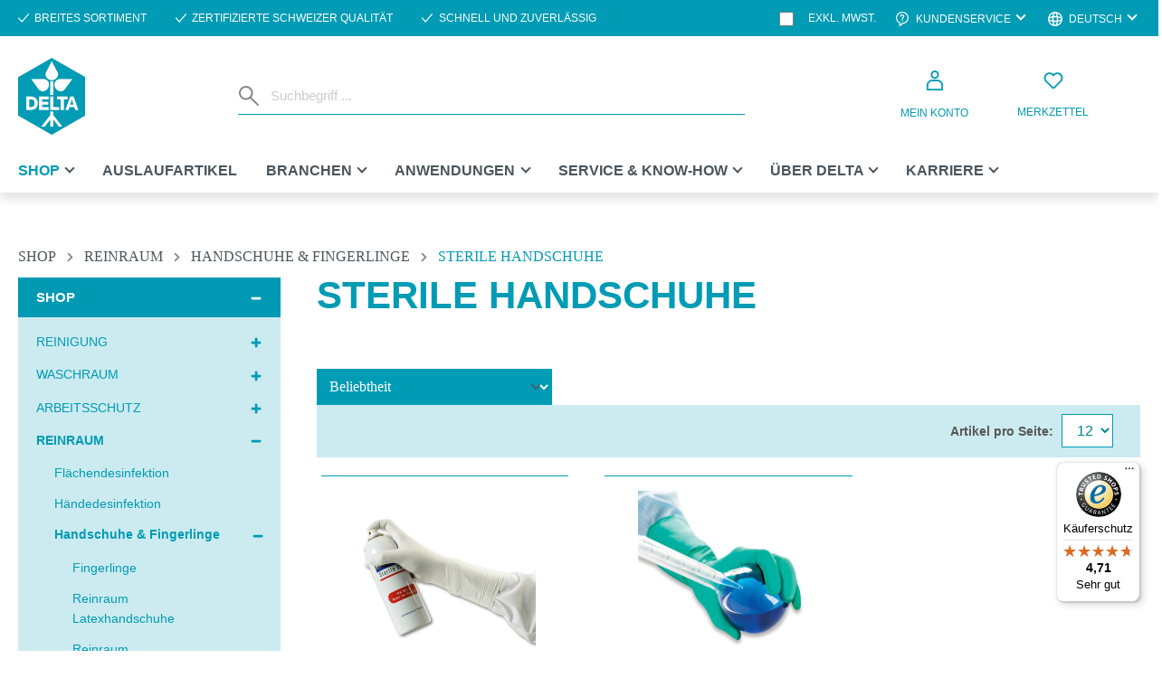

--- FILE ---
content_type: text/html; charset=UTF-8
request_url: https://www.delta-zofingen.ch/shop/reinraum/handschuhe-fingerlinge/sterile-handschuhe/
body_size: 42364
content:

<!DOCTYPE html>

<html lang="de-CH"
      itemscope="itemscope"
      itemtype="https://schema.org/WebPage">

                            
    <head>
                                    
        
    
    
    
                                <meta charset="utf-8">
            
                            <meta name="viewport"
                      content="width=device-width, initial-scale=1, shrink-to-fit=no">
            
                
                    <meta name="author"
                      content="">
                <meta name="robots"
                      content="index,follow">
                <meta name="revisit-after"
                      content="15 days">
                <meta name="keywords"
                      content="">
                <meta name="description"
                      content="Der Spezialist für sterile Handschuhe in Reinräumen nach ISO oder GMP &amp;#8658; grosse Auswahl &amp;#8658; schnelle Lieferung &amp;#8658; persönliche Beratung ⇒ DELTA Zofingen AG">
            

                                                <meta property="og:url"
                          content="https://www.delta-zofingen.ch/shop/reinraum/handschuhe-fingerlinge/sterile-handschuhe/">
                    <meta property="og:type"
                          content="website">
                    <meta property="og:site_name"
                          content="DELTA Zofingen AG Online-Shop">
                    <meta property="og:title"
                          content="Sterile Handschuhe und weitere Reinraum-Produkte">
                    <meta property="og:description"
                          content="Der Spezialist für sterile Handschuhe in Reinräumen nach ISO oder GMP &amp;#8658; grosse Auswahl &amp;#8658; schnelle Lieferung &amp;#8658; persönliche Beratung ⇒ DELTA Zofingen AG">
                    <meta property="og:image"
                          content="https://www.delta-zofingen.ch/media/9b/63/b6/1634825368/Logo-Mobile.png?ts=1634825368">

                    <meta name="twitter:card"
                          content="summary">
                    <meta name="twitter:site"
                          content="DELTA Zofingen AG Online-Shop">
                    <meta name="twitter:title"
                          content="Sterile Handschuhe und weitere Reinraum-Produkte">
                    <meta name="twitter:description"
                          content="Der Spezialist für sterile Handschuhe in Reinräumen nach ISO oder GMP &amp;#8658; grosse Auswahl &amp;#8658; schnelle Lieferung &amp;#8658; persönliche Beratung ⇒ DELTA Zofingen AG">
                    <meta name="twitter:image"
                          content="https://www.delta-zofingen.ch/media/9b/63/b6/1634825368/Logo-Mobile.png?ts=1634825368">
                            
                            <meta itemprop="copyrightHolder"
                      content="DELTA Zofingen AG Online-Shop">
                <meta itemprop="copyrightYear"
                      content="">
                <meta itemprop="isFamilyFriendly"
                      content="true">
                <meta itemprop="image"
                      content="https://www.delta-zofingen.ch/media/9b/63/b6/1634825368/Logo-Mobile.png?ts=1634825368">
            
                                            <meta name="theme-color"
                      content="#fff">
                            
                                                

        


                    <link rel="shortcut icon"
                  href="https://www.delta-zofingen.ch/media/9b/63/b6/1634825368/Logo-Mobile.png?ts=1634825368">
        
                            
                                    <link rel="canonical" href="https://www.delta-zofingen.ch/shop/reinraum/handschuhe-fingerlinge/sterile-handschuhe/">
                    
                    <title itemprop="name">Sterile Handschuhe und weitere Reinraum-Produkte ⇒ Entdecken bei DELTA</title>
        
                                                                                        <link rel="stylesheet"
                      href="https://www.delta-zofingen.ch/theme/9a227ba60281efbacf9e6e7fb5651054/css/all.css?1768406006">
                                    

            
        
        <style data-plugin="zenitPlatformNotificationBar">
                                                            .notification-bar-collapse-content .content-inner::before {
                    background-image: url("https://www.delta-zofingen.ch/media/cc/fd/c4/1670831521/DELTA-XMas.png?ts=1670831521");
                }
            
            

        </style>

    


                                                                                                                                                                                                                                

            <link rel="stylesheet" href="https://cdnjs.cloudflare.com/ajax/libs/font-awesome/5.15.4/css/all.min.css" crossorigin="anonymous"/>
    
            <link rel="stylesheet" href="https://www.delta-zofingen.ch/bundles/moorlfoundation/storefront/css/animate.css?1767800331">
    
    
            <style>
            :root {
                --moorl-advanced-search-width: 600px;
            }
        </style>
    
                        <script>
        window.features = {"V6_5_0_0":true,"v6.5.0.0":true,"V6_6_0_0":true,"v6.6.0.0":true,"V6_7_0_0":false,"v6.7.0.0":false,"DISABLE_VUE_COMPAT":false,"disable.vue.compat":false,"ACCESSIBILITY_TWEAKS":false,"accessibility.tweaks":false,"ADMIN_VITE":false,"admin.vite":false,"FEATURE_SWAGCMSEXTENSIONS_1":true,"feature.swagcmsextensions.1":true,"FEATURE_SWAGCMSEXTENSIONS_2":true,"feature.swagcmsextensions.2":true,"FEATURE_SWAGCMSEXTENSIONS_8":true,"feature.swagcmsextensions.8":true,"FEATURE_SWAGCMSEXTENSIONS_63":true,"feature.swagcmsextensions.63":true};
    </script>
        
                
                            <script>
        dataLayer = window.dataLayer || [];
        // Clear the previous ecommerce object
        dataLayer.push({ ecommerce: null });
        // Push regular datalayer
        dataLayer.push({"pageTitle":"Sterile Handschuhe und weitere Reinraum-Produkte","pageSubCategory":"","pageCategoryID":"75d0f37093114ee6be4d9b103693d729","pageSubCategoryID":"","pageCountryCode":"de-CH","pageLanguageCode":"Deutsch","pageVersion":1,"pageTestVariation":"1","pageValue":1,"pageAttributes":"1","pageCategory":"Navigation","visitorLoginState":"Logged Out","visitorType":"NOT LOGGED IN","visitorLifetimeValue":0,"visitorExistingCustomer":"No"});
                // Push new GA4 tags
        dataLayer.push({"event":"view_item_list","ecommerce":{"currency":"CHF","item_list_name":"Category","item_list_id":"75d0f37093114ee6be4d9b103693d729","items":[{"item_name":"SHIELDskin XTREME Sterile White Nitrile 330 DI+ 9","item_id":"SS698768-KARTON","price":488.7,"item_brand":"SHIELD Scientific B.V.","index":0,"quantity":1,"item_list_name":"Category","item_list_id":"75d0f37093114ee6be4d9b103693d729","item_category":"Sterile Handschuhe","item_variant":"9 KARTON"},{"item_name":"BIOCLEAN EMERALD\u2122, Nitrilhandschuhe, steril 300 mm","item_id":"BCBENS7.0-KARTON","price":378.9,"item_brand":"Ansell GmbH","index":1,"quantity":1,"item_list_name":"Category","item_list_id":"75d0f37093114ee6be4d9b103693d729","item_category":"Sterile Handschuhe","item_variant":"7 KARTON"}]}});
                            var google_tag_params = {"ecomm_pagetype":"category","ecomm_pcat":["Sterile Handschuhe"],"ecomm_prodid":["SS698768-KARTON","BCBENS7.0-KARTON"]};
            dataLayer.push ({
                'event':'remarketingTriggered',
                'google_tag_params': window.google_tag_params
            });
            </script>
            
                        
                        <script>(function(w,d,s,l,i){w[l]=w[l]||[];w[l].push({'gtm.start':
                            new Date().getTime(),event:'gtm.js'});var f=d.getElementsByTagName(s)[0],
                        j=d.createElement(s),dl=l!='dataLayer'?'&l='+l:'';j.async=true;j.src=
                        'https://www.googletagmanager.com/gtm.js?id='+i+dl;f.parentNode.insertBefore(j,f);
                    })(window,document,'script','dataLayer','GTM-5MXKLQP');</script>
                        
                                          
                <script>
            window.dataLayer = window.dataLayer || [];
            function gtag() { dataLayer.push(arguments); }

            (() => {
                const analyticsStorageEnabled = document.cookie.split(';').some((item) => item.trim().includes('dtgsAllowGtmTracking=1'));
                const adsEnabled = document.cookie.split(';').some((item) => item.trim().includes('google-ads-enabled=1'));

                // Always set a default consent for consent mode v2
                gtag('consent', 'default', {
                    'ad_user_data': adsEnabled ? 'granted' : 'denied',
                    'ad_storage': adsEnabled ? 'granted' : 'denied',
                    'ad_personalization': adsEnabled ? 'granted' : 'denied',
                    'analytics_storage': analyticsStorageEnabled ? 'granted' : 'denied'
                });
            })();
        </script>
    

          <script>
      if (window.DooFinderScriptLoaded != true) {
        window.DooFinderScriptLoaded = true;

        let styleLink = document.createElement("link");
        styleLink.href = "https://www.delta-zofingen.ch/bundles/doofinder/css/doofinder.css?1767800331";
        styleLink.rel = "stylesheet";
        document.head.appendChild(styleLink);

        let script = document.createElement("script");
        script.src = "https://eu1-config.doofinder.com/2.x/96c9599a-c577-47e2-bea0-f6fe154b55d6.js";
        script.async = true;
        document.head.appendChild(script);

        let addToCartScript = document.createElement("script");
        addToCartScript.innerHTML = `
            class DoofinderAddToCartError extends Error {
    constructor(reason, status = "") {
      const message = "Error adding an item to the cart. Reason: " + reason + ". Status code: " + status;
      super(message);
      this.name = "DoofinderAddToCartError";
    }
  }

  document.addEventListener('doofinder.cart.add', async function(event) {
    const product = event.detail;
    const statusPromise = product.statusPromise;
    let isGroupLeader = product.grouping_id && product.grouping_id === product.item_id && product.group_leader;
    if(product.modifiable || isGroupLeader){
      //It's a configurable product, redirect to the product page to let the user configure the product
      statusPromise.reject(new DoofinderAddToCartError("It's a configurable product", 200));
      location.href = product.link;
      return;
    }

    const csrfTokenInput = document.querySelector('.product-info input[name="_csrf_token"]');

    let formData = new FormData();
    let productId = product.shopware_id;

    if (null !== csrfTokenInput && '' !== csrfTokenInput.value) {
      formData.append('_csrf_token', csrfTokenInput.value);
    }

    formData.append('redirectTo', 'frontend.cart.offcanvas');
    formData.append('lineItems[id][id]', productId);
    formData.append('lineItems[id][type]', 'product');
    formData.append('lineItems[id][referencedId]', productId);
    formData.append('lineItems[id][quantity]', 1);
    formData.append('lineItems[id][stackable]', 1);
    formData.append('lineItems[id][removable]', 1);

    let addItemUrl = '/checkout/line-item/add';

    instances = window.PluginManager.getPluginInstances("OffCanvasCart")
    if (instances.length > 0 && instances.some(i => typeof i.openOffCanvas === 'function')) {
      instances.forEach(i => typeof i.openOffCanvas === 'function' && i.openOffCanvas(addItemUrl, formData, () => {
        statusPromise.resolve("The item has been successfully added to the cart.");
      }))
    } else {
      let accessKey = 'SWSCPIKDVUGEO9VSEDW3ZYNITA';

      let headers = {
        'Accept': 'application/json',
        'Content-Type': 'application/json',
        'sw-access-key': accessKey,
      };
      let contextResult = await fetch("/store-api/context",
        {
          method: "GET",
          headers: headers
        }
      ).catch(error =>
        statusPromise.reject(new DoofinderAddToCartError("Couldn't fetch context", 200))
      );
      let context = await contextResult.json();
      let token = context.token;

      headers = {
        'sw-access-key': accessKey,
        'sw-context-token': token
      };
      let cartResult = await fetch(addItemUrl,
        {
          method: "POST",
          headers: headers,
          body: formData
        }
      ).catch(error =>
        statusPromise.reject(new DoofinderAddToCartError("Couldn't add line item to cart", 200))
      );
      let cart = await cartResult.json();
      statusPromise.resolve("The item has been successfully added to the cart.");
    }
  });


        `;
        document.head.appendChild(addToCartScript);

        let currency = 'CHF';
        (function(w, k) {w[k] = window[k] || function () { (window[k].q = window[k].q || []).push(arguments) }})(window, "doofinderApp");
        if (currency !== '') {
          doofinderApp("config", "currency", currency);
        }
      }
    </script>
  

    <!-- Shopware Analytics -->
    <script>
        window.shopwareAnalytics = {
            trackingId: '',
            merchantConsent: true,
            debug: false,
            storefrontController: 'Navigation',
            storefrontAction: 'index',
            storefrontRoute: 'frontend.navigation.page',
            storefrontCmsPageType:  'product_list' ,
        };
    </script>
    <!-- End Shopware Analytics -->
        

                
            <script>
            var gRecaptchaLoadCallback = function() {
                grecaptcha.render('gRecaptcha', {
                    sitekey : '6LdD6rkiAAAAAAJoXglP0UdEyK5S8Yfy90UX5WKc',
                    size: 'invisible',
                    badge: 'bottomleft'
                });
            };
            window.gbmedFormsOptions = {
                                sitekey: '6LdD6rkiAAAAAAJoXglP0UdEyK5S8Yfy90UX5WKc',
                                interval: 1,
                                forms: [],
                modalForms: [],
                                hl: 'de',
                                hideBadge: true,
                hideBadgeText: '<small>Diese Formular ist durch Google reCAPTCHA geschützt und es gelten die <a href="https://policies.google.com/privacy" target="_blank" rel="noreferrer noopener">Datenschutzbestimmungen</a> und <a href="https://policies.google.com/terms" target="_blank" rel="noreferrer noopener">Nutzungsbedingungen</a> von Google.</small>',
                isEnterprise: false,
            };
        </script>
        


                            
            <script type="text/javascript"
                                src='https://www.google.com/recaptcha/api.js?render=6LdD6rkiAAAAAAJoXglP0UdEyK5S8Yfy90UX5WKc'
                defer></script>
        <script>
                                        window.googleReCaptchaV3Active = true;
                    </script>
            
                
        
                                            <script>
                window.activeNavigationId = '75d0f37093114ee6be4d9b103693d729';
                window.router = {
                    'frontend.cart.offcanvas': '/checkout/offcanvas',
                    'frontend.cookie.offcanvas': '/cookie/offcanvas',
                    'frontend.checkout.finish.page': '/checkout/finish',
                    'frontend.checkout.info': '/widgets/checkout/info',
                    'frontend.menu.offcanvas': '/widgets/menu/offcanvas',
                    'frontend.cms.page': '/widgets/cms',
                    'frontend.cms.navigation.page': '/widgets/cms/navigation',
                    'frontend.account.addressbook': '/widgets/account/address-book',
                    'frontend.country.country-data': '/country/country-state-data',
                    'frontend.app-system.generate-token': '/app-system/Placeholder/generate-token',
                    };
                window.salesChannelId = 'd300282ba6ab47c381c2f773d73efd33';
            </script>
        

        
    <script>
        window.router['widgets.swag.cmsExtensions.quickview'] = '/swag/cms-extensions/quickview';
        window.router['widgets.swag.cmsExtensions.quickview.variant'] = '/swag/cms-extensions/quickview/variant';
    </script>


    <script>
                        window.config = {};
        window.csrfToken = {};
        window.smComparedProducts = [];
        window.config.maxCompareListNumber = 5;
        window.config.maximumNumberCompareProductsText = 'Sie können nur 5 Produkte zum Vergleich auswählen.';
        window.router['frontend.compare.offcanvas'] = '/compare/offcanvas';
        window.router['frontend.compare.content'] = '/compare/content';
        window.router['frontend.compare.get-compared-products'] = '/compare/compared-products';
        window.router['frontend.compare.post-compared-product'] = '/compare/compared-products';
        window.router['frontend.compare.delete-compared-product'] = '/compare/compared-products';
        window.router['frontend.compare.delete-all-compared-products'] = '/compare/all-compared-products';
    </script>


    <script>
        window.router['frontend.shopware_analytics.customer.data'] = '/storefront/script/shopware-analytics-customer'
    </script>

                                <script>
                
                window.breakpoints = {"xs":0,"sm":576,"md":768,"lg":992,"xl":1200,"xxl":1400};
            </script>
        
        
                            <script src="https://www.delta-zofingen.ch/bundles/gbmedquantitiyselect/jquery-3.5.1.slim.min.js?1767800331"></script>
        <script src="https://www.delta-zofingen.ch/bundles/gbmedquantitiyselect/vendor/select2/select2.js?1767800331"></script>
        <script src="https://www.delta-zofingen.ch/bundles/gbmedquantitiyselect/jquery.gbmedQuantitiySelect.js?1767800331"></script>
    
                            <script>
                window.themeAssetsPublicPath = 'https://www.delta-zofingen.ch/theme/7b2e4a6cd32b4364997db52ae7f216ae/assets/';
            </script>
        
            
    <script>
                    window.maxiaTaxSwitch = {"pluginEnabled":true,"preselectAccountType":false,"showPopup":false,"popupTestMode":0,"popupProductPagesOnly":0,"isNet":true,"showOverlay":1,"cookieRequired":true,"cookieExpirationDays":30,"updateSettingUrl":"\/maxia-tax-switch","urlParameterName":"net","urlParameterHideModal":1};
                </script>
                                                    <script>
                        window.themeJsPublicPath = 'https://www.delta-zofingen.ch/theme/9a227ba60281efbacf9e6e7fb5651054/js/';
                    </script>
                                            <script type="text/javascript" src="https://www.delta-zofingen.ch/theme/9a227ba60281efbacf9e6e7fb5651054/js/storefront/storefront.js?1768406006" defer></script>
                                            <script type="text/javascript" src="https://www.delta-zofingen.ch/theme/9a227ba60281efbacf9e6e7fb5651054/js/zenit-platform-notification-bar/zenit-platform-notification-bar.js?1768406006" defer></script>
                                            <script type="text/javascript" src="https://www.delta-zofingen.ch/theme/9a227ba60281efbacf9e6e7fb5651054/js/dreisc-cms-pro/dreisc-cms-pro.js?1768406006" defer></script>
                                            <script type="text/javascript" src="https://www.delta-zofingen.ch/theme/9a227ba60281efbacf9e6e7fb5651054/js/gbmed-form/gbmed-form.js?1768406006" defer></script>
                                            <script type="text/javascript" src="https://www.delta-zofingen.ch/theme/9a227ba60281efbacf9e6e7fb5651054/js/dtgs-google-tag-manager-sw6/dtgs-google-tag-manager-sw6.js?1768406006" defer></script>
                                            <script type="text/javascript" src="https://www.delta-zofingen.ch/theme/9a227ba60281efbacf9e6e7fb5651054/js/agiqon-init-voice-search/agiqon-init-voice-search.js?1768406006" defer></script>
                                            <script type="text/javascript" src="https://www.delta-zofingen.ch/theme/9a227ba60281efbacf9e6e7fb5651054/js/agiqon-product-count-listing/agiqon-product-count-listing.js?1768406006" defer></script>
                                            <script type="text/javascript" src="https://www.delta-zofingen.ch/theme/9a227ba60281efbacf9e6e7fb5651054/js/moorl-foundation/moorl-foundation.js?1768406006" defer></script>
                                            <script type="text/javascript" src="https://www.delta-zofingen.ch/theme/9a227ba60281efbacf9e6e7fb5651054/js/swag-cms-extensions/swag-cms-extensions.js?1768406006" defer></script>
                                            <script type="text/javascript" src="https://www.delta-zofingen.ch/theme/9a227ba60281efbacf9e6e7fb5651054/js/agiqon-cms-slider/agiqon-cms-slider.js?1768406006" defer></script>
                                            <script type="text/javascript" src="https://www.delta-zofingen.ch/theme/9a227ba60281efbacf9e6e7fb5651054/js/mart1-mw-faq/mart1-mw-faq.js?1768406006" defer></script>
                                            <script type="text/javascript" src="https://www.delta-zofingen.ch/theme/9a227ba60281efbacf9e6e7fb5651054/js/tanmar-ng-product-reviews/tanmar-ng-product-reviews.js?1768406006" defer></script>
                                            <script type="text/javascript" src="https://www.delta-zofingen.ch/theme/9a227ba60281efbacf9e6e7fb5651054/js/maxia-tax-switch6/maxia-tax-switch6.js?1768406006" defer></script>
                                            <script type="text/javascript" src="https://www.delta-zofingen.ch/theme/9a227ba60281efbacf9e6e7fb5651054/js/cwb-wallee-payment6/cwb-wallee-payment6.js?1768406006" defer></script>
                                            <script type="text/javascript" src="https://www.delta-zofingen.ch/theme/9a227ba60281efbacf9e6e7fb5651054/js/gbmed-quantitiy-select/gbmed-quantitiy-select.js?1768406006" defer></script>
                                            <script type="text/javascript" src="https://www.delta-zofingen.ch/theme/9a227ba60281efbacf9e6e7fb5651054/js/h1web-blog/h1web-blog.js?1768406006" defer></script>
                                            <script type="text/javascript" src="https://www.delta-zofingen.ch/theme/9a227ba60281efbacf9e6e7fb5651054/js/moorl-forms/moorl-forms.js?1768406006" defer></script>
                                            <script type="text/javascript" src="https://www.delta-zofingen.ch/theme/9a227ba60281efbacf9e6e7fb5651054/js/cogi-cms-video-fullscreen/cogi-cms-video-fullscreen.js?1768406006" defer></script>
                                            <script type="text/javascript" src="https://www.delta-zofingen.ch/theme/9a227ba60281efbacf9e6e7fb5651054/js/topdata-category-filter-s-w6/topdata-category-filter-s-w6.js?1768406006" defer></script>
                                            <script type="text/javascript" src="https://www.delta-zofingen.ch/theme/9a227ba60281efbacf9e6e7fb5651054/js/coe-wishlist-sw6/coe-wishlist-sw6.js?1768406006" defer></script>
                                            <script type="text/javascript" src="https://www.delta-zofingen.ch/theme/9a227ba60281efbacf9e6e7fb5651054/js/shopm-product-comparison/shopm-product-comparison.js?1768406006" defer></script>
                                            <script type="text/javascript" src="https://www.delta-zofingen.ch/theme/9a227ba60281efbacf9e6e7fb5651054/js/doo-finder/doo-finder.js?1768406006" defer></script>
                                            <script type="text/javascript" src="https://www.delta-zofingen.ch/theme/9a227ba60281efbacf9e6e7fb5651054/js/swag-analytics/swag-analytics.js?1768406006" defer></script>
                                            <script type="text/javascript" src="https://www.delta-zofingen.ch/theme/9a227ba60281efbacf9e6e7fb5651054/js/delta-zofingen-two-theme/delta-zofingen-two-theme.js?1768406006" defer></script>
                                                        
    </head>

    <body class="is-ctl-navigation is-act-index">

    
                            
        
                
                
    
            
                        
                
                
            
    
                            <noscript class="noscript-main">
                
    <div role="alert"
                  class="alert alert-info alert-has-icon">
                                                                                                                                                                                                        <span class="icon icon-info">
                        <svg xmlns="http://www.w3.org/2000/svg" xmlns:xlink="http://www.w3.org/1999/xlink" width="24" height="24" viewBox="0 0 24 24"><defs><path d="M12 7c.5523 0 1 .4477 1 1s-.4477 1-1 1-1-.4477-1-1 .4477-1 1-1zm1 9c0 .5523-.4477 1-1 1s-1-.4477-1-1v-5c0-.5523.4477-1 1-1s1 .4477 1 1v5zm11-4c0 6.6274-5.3726 12-12 12S0 18.6274 0 12 5.3726 0 12 0s12 5.3726 12 12zM12 2C6.4772 2 2 6.4772 2 12s4.4772 10 10 10 10-4.4772 10-10S17.5228 2 12 2z" id="icons-default-info" /></defs><use xlink:href="#icons-default-info" fill="#758CA3" fill-rule="evenodd" /></svg>
        </span>
    
                                                        
                    <div class="alert-content-container">
                                                    
                                                        <div class="alert-content">                                                    Um unseren Shop in vollem Umfang nutzen zu können, empfehlen wir Ihnen Javascript in Ihrem Browser zu aktivieren.
                                                                </div>                
                                                                </div>
            </div>
            </noscript>
        
    
    <!-- Google Tag Manager Noscript -->
            <noscript class="noscript-gtm">
            <iframe src="https://www.googletagmanager.com/ns.html?id=GTM-5MXKLQP"
                    height="0"
                    width="0"
                    style="display:none;visibility:hidden">
            </iframe>
        </noscript>
        <!-- End Google Tag Manager Noscript -->

            <header class="header-main" data-sticky-header="true">
                            <div class="container">
                                        <div class="top_bar_container">
        <div class="top_bar_wrapper justify-content-between d-flex flex-nowrap">
            <div class="top_bar_informations">
                                                                                                                                                                                                                                                                                        
                <div class="information_block">
                    <div class="conversion_text first">
                                                                                                                                        <span class="icon icon-ICONS_Delta_Web_Check">
                        <?xml version="1.0" encoding="UTF-8"?><svg id="a" xmlns="http://www.w3.org/2000/svg" viewBox="0 0 245.47 203.66"><path d="M85.82,203.66L3.06,111.21c-4.42-4.94-4-12.52,.94-16.94,4.94-4.42,12.52-4,16.94,.94l64.44,71.98L224.34,4.21c4.3-5.04,11.88-5.65,16.92-1.35,5.04,4.3,5.65,11.87,1.35,16.92L85.82,203.66Z"/></svg>
        </span>
    
                            <span>
                            BREITES SORTIMENT
                        </span>
                    </div>
                </div>
                <div class="information_block d-none d-md-block">
                    <div class="conversion_text second">
                                                                                                                                        <span class="icon icon-ICONS_Delta_Web_Check">
                        <?xml version="1.0" encoding="UTF-8"?><svg id="a" xmlns="http://www.w3.org/2000/svg" viewBox="0 0 245.47 203.66"><path d="M85.82,203.66L3.06,111.21c-4.42-4.94-4-12.52,.94-16.94,4.94-4.42,12.52-4,16.94,.94l64.44,71.98L224.34,4.21c4.3-5.04,11.88-5.65,16.92-1.35,5.04,4.3,5.65,11.87,1.35,16.92L85.82,203.66Z"/></svg>
        </span>
    
                            <span>
                            ZERTIFIZIERTE SCHWEIZER QUALITÄT
                        </span>
                    </div>
                </div>
                <div class="information_block d-none d-xl-block">
                    <div class="conversion_text third">
                                                                                                                                        <span class="icon icon-ICONS_Delta_Web_Check">
                        <?xml version="1.0" encoding="UTF-8"?><svg id="a" xmlns="http://www.w3.org/2000/svg" viewBox="0 0 245.47 203.66"><path d="M85.82,203.66L3.06,111.21c-4.42-4.94-4-12.52,.94-16.94,4.94-4.42,12.52-4,16.94,.94l64.44,71.98L224.34,4.21c4.3-5.04,11.88-5.65,16.92-1.35,5.04,4.3,5.65,11.87,1.35,16.92L85.82,203.66Z"/></svg>
        </span>
    
                            <span>
                            SCHNELL UND ZUVERLÄSSIG
                        </span>
                    </div>
                </div>
            </div>
            <div class="top_bar_informations d-none d-lg-flex">
                
                                        
                
                
            <div class="maxia-tax-switch maxia-tax-switch-checkbox"
             id="maxiaTaxSwitchTopBar">
                            <div class="form-check form-switch">
                    <input type="checkbox"
                           class="form-check-input"
                           autocomplete="off"
                           role="switch"
                           id="maxiaTaxSwitchTopBarInput"
                                               >
                        <label class="form-check-label" for="maxiaTaxSwitchTopBarInput">
                                    exkl. MwSt.
                        </label>
                </div>

                                    <form class="maxia-tax-switch-form"
                          action="/maxia-tax-switch"
                          method="post">
                        <input type="hidden" name="net" value="0">
                        <button class="maxia-tax-switch-link is-input-overlay" type="submit">
                                                            inkl. MwSt.
                                                    </button>
                    </form>
                                    </div>
                        
                    <div class="top-bar-nav-item top-bar-menu">
                    <div class="service-menu dropdown">
                <button class="btn dropdown-toggle top-bar-nav-btn"
                        type="button"
                        id="serviceMenuDropdown-top-bar"
                        data-bs-toggle="dropdown"
                        aria-haspopup="true"
                        aria-expanded="false">

                                                                                                                                    <span class="icon icon-ICONS_Delta_Web_Kundenservice">
                        <?xml version="1.0" encoding="UTF-8"?><svg id="a" xmlns="http://www.w3.org/2000/svg" viewBox="0 0 273.8 313.29"><path d="M138.61,184.28c-3.59,0-6.97,1.39-9.56,3.97-2.53,2.54-3.93,5.93-3.93,9.52s1.4,6.99,3.96,9.55c2.55,2.54,5.93,3.93,9.53,3.93s6.99-1.4,9.55-3.96c2.54-2.55,3.94-5.93,3.94-9.53s-1.4-6.97-3.97-9.56c-2.55-2.53-5.93-3.93-9.52-3.93Z"/><path d="M166.07,68.13c-4.09-3.67-8.96-6.47-14.47-8.34-5.21-1.76-10.83-2.65-16.69-2.65-11.56,0-21.66,3.4-30.03,10.11-8.51,6.82-13.93,16.33-16.1,28.25-1.19,6.52,3.14,12.77,9.66,13.95,6.52,1.19,12.77-3.14,13.95-9.66,1.12-6.15,3.57-10.67,7.49-13.82,4.06-3.25,8.97-4.84,15.02-4.84,3.29,0,6.24,.45,9.01,1.39,2.45,.83,4.45,1.96,6.11,3.45,1.61,1.45,2.85,3.21,3.81,5.39,.97,2.21,1.45,4.91,1.45,8.04,0,4.14-.65,6.58-1.2,7.91-.95,2.3-2.12,4.3-3.47,5.96-1.7,2.07-3.55,4-5.52,5.74-2.77,2.44-5.37,4.98-7.73,7.54-2.9,3.14-5.34,6.71-7.26,10.63-2.2,4.52-3.32,9.81-3.32,15.72v11.27c0,6.63,5.37,12,12,12s12-5.37,12-12v-11.27c0-2.79,.49-4.38,.88-5.2,.9-1.84,1.98-3.43,3.32-4.88,1.81-1.96,3.83-3.93,5.97-5.82,2.94-2.58,5.7-5.46,8.21-8.53,2.85-3.47,5.23-7.51,7.09-11.99,2.01-4.85,3.03-10.6,3.03-17.09s-1.17-12.4-3.47-17.66c-2.32-5.3-5.6-9.88-9.76-13.62Z"/><path d="M136.9,0C61.41,0,0,59.13,0,131.81c0,50.54,29.81,96.32,76.45,118.29,2.07,10.72,3.12,28.55-8.31,41.4-3.8,4.26-4.39,10.47-1.48,15.44,2.34,4,6.54,6.35,10.98,6.35,.9,0,1.8-.1,2.71-.29,31.89-6.99,54.11-28.73,64-49.58,72.04-3.74,129.45-61.34,129.45-131.61S212.38,0,136.9,0Zm0,239.61c-.1,0-.19,.01-.29,.01-5.21-.19-10.14,3.06-11.83,8.27-2.53,7.76-10.29,21.02-24.55,30.86,2.66-12.42,2.04-25.96-1.85-40.32-.01-.05-.04-.1-.05-.16-.06-.21-.13-.42-.2-.63-.06-.17-.12-.35-.19-.52-.07-.17-.15-.34-.23-.51-.09-.19-.17-.39-.27-.57-.07-.14-.16-.28-.23-.41-.11-.2-.23-.4-.35-.6-.09-.13-.18-.26-.27-.39-.13-.19-.26-.37-.4-.55-.12-.15-.24-.28-.36-.42-.13-.15-.25-.3-.39-.44-.15-.15-.31-.3-.47-.45-.12-.11-.24-.23-.37-.34-.17-.14-.35-.27-.52-.41-.14-.1-.27-.21-.41-.31-.16-.11-.34-.22-.51-.32-.17-.11-.33-.21-.51-.31-.15-.08-.31-.16-.46-.24-.21-.1-.42-.21-.63-.3-.05-.02-.09-.05-.14-.07-40.95-17.08-67.41-55.82-67.41-98.69,0-59.44,50.65-107.81,112.9-107.81s112.9,48.36,112.9,107.81-50.65,107.81-112.9,107.81Z"/></svg>
        </span>
    
    
                    <span class="top-bar-nav-text">Kundenservice</span>
                </button>

                                    <div class="dropdown-menu dropdown-menu-right"
                         aria-labelledby="serviceMenuDropdown-top-bar">
                        <div class="dropdown-item">
                            <div class="header_service_wrapper d-flex align-items-center my-3">
                                                                                                                                                <span class="icon icon-phone">
                        <?xml version="1.0" encoding="utf-8"?>
<!-- Generator: Adobe Illustrator 25.4.1, SVG Export Plug-In . SVG Version: 6.00 Build 0)  -->
<svg version="1.1" id="Ebene_1" xmlns="http://www.w3.org/2000/svg" xmlns:xlink="http://www.w3.org/1999/xlink" x="0px" y="0px"
	 viewBox="0 0 20.6 24.9" style="enable-background:new 0 0 20.6 24.9;" xml:space="preserve">
<style type="text/css">
	.st0{fill:#010202;}
</style>
<path class="st0" d="M20.4,19.3c-0.8-2.5-4.8-4.9-4.8-4.9l-0.2-0.1l-0.2,0c-0.4-0.1-0.6,0-2.9,1.3c-2.4-1.6-4.1-4-4.9-6.7l1.9-1.5
	l0.1-0.2c1-1.6-1.7-6.1-2.7-6.9L6.5,0L6.2,0C4.3-0.1,2.4,0.4,0.8,1.3L0.4,1.6L0.3,2c-0.9,3.2,0.2,7.8,3,12.4
	c3.3,5.4,8.2,9.3,12.9,10.4l0.4,0.1l0.5-0.3c1.3-0.9,2.1-2.3,3.3-4.4l0.2-0.4L20.4,19.3z M2.2,2.9C3.2,2.3,4.4,2,5.6,2
	c0.9,1.2,1.6,2.6,2,4.1L5.2,7.9l0,0.6c0.2,0.9,1.2,5.6,6.5,9.1l0.5,0.3l0.6-0.3c1.1-0.7,1.7-1,2.1-1.2c1.3,0.8,2.4,1.9,3.3,3.2
	c-0.5,1.1-1.3,2.1-2.1,3C12,21.5,7.9,18,5,13.3C2.7,9.5,1.7,5.6,2.2,2.9z"/>
</svg>

        </span>
    
                                    <div>
                                    <small><a href="tel:+41627460404">041 62 746 04 04</a><div>Montag bis Freitag: <br />07:30 - 12:00, 13:15 - 17:00 Uhr</div></small>
                                </div>
                            </div>
                            <div class="header_service_wrapper d-flex my-3 align-items-center ">
                                                                                                                                                <span class="icon icon-mail">
                        <?xml version="1.0" encoding="utf-8"?>
<!-- Generator: Adobe Illustrator 25.4.1, SVG Export Plug-In . SVG Version: 6.00 Build 0)  -->
<svg version="1.1" id="Ebene_1" xmlns="http://www.w3.org/2000/svg" xmlns:xlink="http://www.w3.org/1999/xlink" x="0px" y="0px"
	 viewBox="0 0 24.4 18.4" style="enable-background:new 0 0 24.4 18.4;" xml:space="preserve">
<style type="text/css">
	.st0{fill:#010202;}
</style>
<path class="st0" d="M22.6,0H1.9C0.8,0,0,0.8,0,1.9v14.7c0,1,0.8,1.9,1.8,1.9h20.7c1,0,1.9-0.8,1.9-1.9V1.9C24.4,0.8,23.6,0,22.6,0z
	 M7.8,8.6l-6,6.7V2.9L7.8,8.6z M22.7,2.9v12.4l-6-6.7L22.7,2.9z M3,1.7h18.3l-9.1,8.6l-0.1,0l0,0L3,1.7z M2.9,16.7l6.2-6.9l2,1.9
	c0.3,0.3,0.7,0.5,1.2,0.5c0.4,0,0.9-0.2,1.2-0.5l2-1.9l6.2,6.9H2.9z M1.9,18.2L1.9,18.2L1.9,18.2L1.9,18.2z"/>
</svg>

        </span>
    
                                    <div>
                                    <a href="mailto:hallo@delta-zofingen.ch" target="_blank">hallo@delta-zofingen.ch</a>
                                </div>
                            </div>
                        </div>
                        <div class="dropdown_buttons_container">
                            <a href="/ueber-delta/kontakt/" class="btn btn-sm btn-primary text-uppercase my-1">Kontaktformular</a>
                            <a class="btn btn-sm btn-primary text-uppercase my-1" href="/beratungstermin-vereinbaren">Beratungstermin vereinbaren</a>
                        </div>
                    </div>
                            </div>
            </div>
                                
            <div class="top-bar-nav-item top-bar-language">
                            <form method="post"
                      action="/checkout/language"
                      class="language-form"
                      data-form-auto-submit="true">
                                
    <div class="languages-menu dropdown">
        <button class="btn dropdown-toggle top-bar-nav-btn"
                type="button"
                id="languagesDropdown-top-bar"
                data-bs-toggle="dropdown"
                aria-haspopup="true"
                aria-expanded="false">
            <i class="conversion_header_icon">
                                                                                                                                <span class="icon icon-ICONS_Delta_Web_Sprachwahl">
                        <?xml version="1.0" encoding="UTF-8"?><svg id="a" xmlns="http://www.w3.org/2000/svg" viewBox="0 0 278.45 278.45"><path d="M139.22,0C62.46,0,0,62.46,0,139.22s62.46,139.22,139.22,139.22,139.22-62.46,139.22-139.22S215.99,0,139.22,0Zm86.11,158.37c-9.43,3.2-20.21,5.79-31.9,7.75,.62-8.77,.94-17.76,.94-26.9s-.32-18.13-.94-26.9c11.69,1.96,22.46,4.55,31.9,7.75,21.36,7.25,29.12,15.42,29.12,19.15s-7.75,11.9-29.12,19.15Zm-86.11,96.08c-3.73,0-11.9-7.75-19.15-29.12-3.2-9.43-5.79-20.21-7.75-31.9,8.77,.62,17.76,.94,26.9,.94s18.13-.32,26.9-.94c-1.96,11.69-4.55,22.46-7.75,31.9-7.25,21.36-15.42,29.12-19.15,29.12Zm0-84.07c-10.24,0-20.27-.42-29.92-1.23-.81-9.65-1.23-19.68-1.23-29.92s.42-20.27,1.23-29.92c9.65-.81,19.68-1.23,29.92-1.23s20.27,.42,29.92,1.23c.81,9.65,1.23,19.68,1.23,29.92s-.42,20.27-1.23,29.92c-9.65,.81-19.68,1.23-29.92,1.23Zm-115.22-31.15c0-3.73,7.75-11.9,29.12-19.15,9.43-3.2,20.21-5.79,31.9-7.75-.62,8.77-.94,17.76-.94,26.9s.32,18.13,.94,26.9c-11.69-1.96-22.46-4.55-31.9-7.75-21.36-7.25-29.12-15.42-29.12-19.15ZM139.22,24c3.73,0,11.9,7.75,19.15,29.12,3.2,9.43,5.79,20.21,7.75,31.9-8.77-.62-17.76-.94-26.9-.94s-18.13,.32-26.9,.94c1.96-11.69,4.55-22.46,7.75-31.9,7.25-21.36,15.42-29.12,19.15-29.12Zm109.63,79.75c-4.57-2.22-9.81-4.37-15.81-6.4-12.37-4.2-26.7-7.46-42.23-9.71-2.25-15.53-5.51-29.86-9.71-42.23-2.04-6-4.18-11.24-6.4-15.81,35.05,11.37,62.79,39.11,74.16,74.16ZM103.75,29.59c-2.22,4.57-4.37,9.81-6.4,15.81-4.2,12.37-7.46,26.7-9.71,42.23-15.53,2.25-29.86,5.51-42.23,9.71-6,2.04-11.24,4.18-15.81,6.4,11.37-35.05,39.11-62.79,74.16-74.16ZM29.59,174.7c4.57,2.22,9.81,4.37,15.81,6.4,12.37,4.2,26.7,7.46,42.23,9.71,2.25,15.53,5.51,29.86,9.71,42.23,2.04,6,4.18,11.24,6.4,15.81-35.05-11.37-62.79-39.11-74.16-74.16Zm145.1,74.16c2.22-4.57,4.37-9.81,6.4-15.81,4.2-12.37,7.46-26.7,9.71-42.23,15.53-2.25,29.86-5.51,42.23-9.71,6-2.04,11.24-4.18,15.81-6.4-11.37,35.05-39.11,62.79-74.16,74.16Z"/></svg>
        </span>
    
                </i>
            <div class="top-bar-list-icon language-flag country-de language-de"></div>
            <span class="top-bar-nav-text">Deutsch</span>
        </button>

                                        <div class="top-bar-list dropdown-menu dropdown-menu-end"
                                    aria-labelledby="languagesDropdown-top-bar">
                                                                            <div class="top-bar-list-item dropdown-item item-checked"
                                             title="">
                                                                                                                                                                                            
                                                <label class="top-bar-list-label"
                                                       for="top-bar-2fbb5fe2e29a4d70aa5854ce7ce3e20b">
                                                    <input id="top-bar-2fbb5fe2e29a4d70aa5854ce7ce3e20b"
                                                           class="top-bar-list-radio"
                                                           value="2fbb5fe2e29a4d70aa5854ce7ce3e20b"
                                                           name="languageId"
                                                           type="radio"
                                                         checked>
                                                    <div class="top-bar-list-icon language-flag country-de language-de"></div>
                                                    Deutsch
                                                </label>
                                                                                    </div>
                                                                            <div class="top-bar-list-item dropdown-item"
                                             title="">
                                                                                                                                                                                            
                                                <label class="top-bar-list-label"
                                                       for="top-bar-48fb7a385efa4295ba3cde6fd6d2a9da">
                                                    <input id="top-bar-48fb7a385efa4295ba3cde6fd6d2a9da"
                                                           class="top-bar-list-radio"
                                                           value="48fb7a385efa4295ba3cde6fd6d2a9da"
                                                           name="languageId"
                                                           type="radio"
                                                        >
                                                    <div class="top-bar-list-icon language-flag country-ch language-fr"></div>
                                                    Français
                                                </label>
                                                                                    </div>
                                                                    </div>
                            
    </div>

    <input name="redirectTo" type="hidden" value="frontend.navigation.page"/>

            <input name="redirectParameters[_httpCache]" type="hidden" value="1">
            <input name="redirectParameters[navigationId]" type="hidden" value="75d0f37093114ee6be4d9b103693d729">
                    </form>
                    </div>
                </div>
        </div>
    </div>
    
            <div class="row align-items-center header-row">
                            <div class="col-12 col-lg-auto header-logo-col">
                        <div class="header-logo-main">
                      <a class="header-logo-main-link"
               href="/"
               title="Zur Startseite gehen">
                                    <picture class="header-logo-picture">
                                                                            
                                                                            
                                    <img src="https://www.delta-zofingen.ch/media/9b/63/b6/1634825368/Logo-Mobile.png?ts=1634825368"
             alt="DELTA Zofingen AG Online-Shop"
             class="img-fluid header-logo-main-img">
                        </picture>
                            </a>
        

          <script>
      if (window.DooFinderScriptLoaded != true) {
        window.DooFinderScriptLoaded = true;

        let styleLink = document.createElement("link");
        styleLink.href = "https://www.delta-zofingen.ch/bundles/doofinder/css/doofinder.css?1767800331";
        styleLink.rel = "stylesheet";
        document.head.appendChild(styleLink);

        let script = document.createElement("script");
        script.src = "https://eu1-config.doofinder.com/2.x/96c9599a-c577-47e2-bea0-f6fe154b55d6.js";
        script.async = true;
        document.head.appendChild(script);

        let addToCartScript = document.createElement("script");
        addToCartScript.innerHTML = `
            class DoofinderAddToCartError extends Error {
    constructor(reason, status = "") {
      const message = "Error adding an item to the cart. Reason: " + reason + ". Status code: " + status;
      super(message);
      this.name = "DoofinderAddToCartError";
    }
  }

  document.addEventListener('doofinder.cart.add', async function(event) {
    const product = event.detail;
    const statusPromise = product.statusPromise;
    let isGroupLeader = product.grouping_id && product.grouping_id === product.item_id && product.group_leader;
    if(product.modifiable || isGroupLeader){
      //It's a configurable product, redirect to the product page to let the user configure the product
      statusPromise.reject(new DoofinderAddToCartError("It's a configurable product", 200));
      location.href = product.link;
      return;
    }

    const csrfTokenInput = document.querySelector('.product-info input[name="_csrf_token"]');

    let formData = new FormData();
    let productId = product.shopware_id;

    if (null !== csrfTokenInput && '' !== csrfTokenInput.value) {
      formData.append('_csrf_token', csrfTokenInput.value);
    }

    formData.append('redirectTo', 'frontend.cart.offcanvas');
    formData.append('lineItems[id][id]', productId);
    formData.append('lineItems[id][type]', 'product');
    formData.append('lineItems[id][referencedId]', productId);
    formData.append('lineItems[id][quantity]', 1);
    formData.append('lineItems[id][stackable]', 1);
    formData.append('lineItems[id][removable]', 1);

    let addItemUrl = '/checkout/line-item/add';

    instances = window.PluginManager.getPluginInstances("OffCanvasCart")
    if (instances.length > 0 && instances.some(i => typeof i.openOffCanvas === 'function')) {
      instances.forEach(i => typeof i.openOffCanvas === 'function' && i.openOffCanvas(addItemUrl, formData, () => {
        statusPromise.resolve("The item has been successfully added to the cart.");
      }))
    } else {
      let accessKey = 'SWSCPIKDVUGEO9VSEDW3ZYNITA';

      let headers = {
        'Accept': 'application/json',
        'Content-Type': 'application/json',
        'sw-access-key': accessKey,
      };
      let contextResult = await fetch("/store-api/context",
        {
          method: "GET",
          headers: headers
        }
      ).catch(error =>
        statusPromise.reject(new DoofinderAddToCartError("Couldn't fetch context", 200))
      );
      let context = await contextResult.json();
      let token = context.token;

      headers = {
        'sw-access-key': accessKey,
        'sw-context-token': token
      };
      let cartResult = await fetch(addItemUrl,
        {
          method: "POST",
          headers: headers,
          body: formData
        }
      ).catch(error =>
        statusPromise.reject(new DoofinderAddToCartError("Couldn't add line item to cart", 200))
      );
      let cart = await cartResult.json();
      statusPromise.resolve("The item has been successfully added to the cart.");
    }
  });


        `;
        document.head.appendChild(addToCartScript);

        let currency = 'CHF';
        (function(w, k) {w[k] = window[k] || function () { (window[k].q = window[k].q || []).push(arguments) }})(window, "doofinderApp");
        if (currency !== '') {
          doofinderApp("config", "currency", currency);
        }
      }
    </script>
      </div>
                </div>
            
                <div class="col-12 order-2 col-sm header-search-col d-inline-block">
        
                
    <div class="header-search">
        <form action="/search"
              method="get"
              data-search-form="true"
              data-search-widget-options='{&quot;searchWidgetMinChars&quot;:2}'
              data-url="/suggest?search="
              class="header-search-form">
                <div class="input-group">
            <button type="submit"
            class="btn header-search-btn"
            aria-label="Suchen">
        <span class="header-search-icon ">
                                                                                                                            <span class="icon icon-ICONS_Delta_Web_Suche">
                        <?xml version="1.0" encoding="UTF-8"?><svg id="a" xmlns="http://www.w3.org/2000/svg" viewBox="0 0 267.88 266.5"><path d="M264.18,245.82l-96.66-92.49c16.07-19.95,24.02-46.33,19.78-73.58-3.87-24.86-17.19-46.73-37.5-61.58C129.49,3.32,104.6-2.73,79.74,1.14,28.41,9.13-6.85,57.38,1.13,108.71c7.23,46.44,47.42,79.73,93.03,79.73,4.8,0,9.65-.37,14.54-1.13,15.57-2.42,29.65-8.55,41.5-17.34l97.38,93.19c2.33,2.23,5.31,3.33,8.29,3.33,3.16,0,6.32-1.24,8.67-3.7,4.58-4.79,4.42-12.38-.37-16.97ZM105.01,163.6c-3.64,.57-7.26,.84-10.83,.84-33.99,0-63.95-24.81-69.33-59.42-5.95-38.25,20.33-74.21,58.58-80.17,3.66-.57,7.31-.85,10.94-.85,14.77,0,29.12,4.66,41.27,13.54,15.14,11.06,25.07,27.36,27.95,45.89,5.95,38.25-20.33,74.21-58.58,80.17Z"/></svg>
        </span>
    
            </span>
    </button>

                                        <input type="search"
                                       name="search"
                                       class="form-control header-search-input"
                                       autocomplete="off"
                                       autocapitalize="off"
                                       placeholder="Suchbegriff ..."
                                       aria-label="Suchbegriff ..."
                                       value=""
                                >
                            
    </div>

        </form>
    </div>
    </div>

                <div class="col-auto order-1 order-sm-2 header-actions-col">
        <div class="row justify-content-end">
                <div class="col-auto d-lg-none order-2">
        <div class="menu-button">
                                                    <button
                                            class="btn nav-main-toggle-btn header-actions-btn"
                                            type="button"
                                            data-off-canvas-menu="true"
                                            aria-label="Menü"
                                        >
                                                                                                                                                                                                            <span class="icon icon-stack">
                        <svg xmlns="http://www.w3.org/2000/svg" xmlns:xlink="http://www.w3.org/1999/xlink" width="24" height="24" viewBox="0 0 24 24"><defs><path d="M3 13c-.5523 0-1-.4477-1-1s.4477-1 1-1h18c.5523 0 1 .4477 1 1s-.4477 1-1 1H3zm0-7c-.5523 0-1-.4477-1-1s.4477-1 1-1h18c.5523 0 1 .4477 1 1s-.4477 1-1 1H3zm0 14c-.5523 0-1-.4477-1-1s.4477-1 1-1h18c.5523 0 1 .4477 1 1s-.4477 1-1 1H3z" id="icons-default-stack" /></defs><use xlink:href="#icons-default-stack" fill="#758CA3" fill-rule="evenodd" /></svg>
        </span>
    
                                                                                        </button>
                                    
        </div>
    </div>

                <div class="col-auto d-lg-none">
        <div class="header-service">
                <div class="service-menu">
        <button type="button"
                class="btn account-menu-btn header-actions-btn mobile-btn"
                data-bs-toggle="modal"
                data-bs-target="#serviceMenuDropdown-mobile"
                aria-label="Kundenservice"
                title="Kundenservice">
                                                                                                                            <span class="icon icon-ICONS_Delta_Web_Kundenservice">
                        <?xml version="1.0" encoding="UTF-8"?><svg id="a" xmlns="http://www.w3.org/2000/svg" viewBox="0 0 273.8 313.29"><path d="M138.61,184.28c-3.59,0-6.97,1.39-9.56,3.97-2.53,2.54-3.93,5.93-3.93,9.52s1.4,6.99,3.96,9.55c2.55,2.54,5.93,3.93,9.53,3.93s6.99-1.4,9.55-3.96c2.54-2.55,3.94-5.93,3.94-9.53s-1.4-6.97-3.97-9.56c-2.55-2.53-5.93-3.93-9.52-3.93Z"/><path d="M166.07,68.13c-4.09-3.67-8.96-6.47-14.47-8.34-5.21-1.76-10.83-2.65-16.69-2.65-11.56,0-21.66,3.4-30.03,10.11-8.51,6.82-13.93,16.33-16.1,28.25-1.19,6.52,3.14,12.77,9.66,13.95,6.52,1.19,12.77-3.14,13.95-9.66,1.12-6.15,3.57-10.67,7.49-13.82,4.06-3.25,8.97-4.84,15.02-4.84,3.29,0,6.24,.45,9.01,1.39,2.45,.83,4.45,1.96,6.11,3.45,1.61,1.45,2.85,3.21,3.81,5.39,.97,2.21,1.45,4.91,1.45,8.04,0,4.14-.65,6.58-1.2,7.91-.95,2.3-2.12,4.3-3.47,5.96-1.7,2.07-3.55,4-5.52,5.74-2.77,2.44-5.37,4.98-7.73,7.54-2.9,3.14-5.34,6.71-7.26,10.63-2.2,4.52-3.32,9.81-3.32,15.72v11.27c0,6.63,5.37,12,12,12s12-5.37,12-12v-11.27c0-2.79,.49-4.38,.88-5.2,.9-1.84,1.98-3.43,3.32-4.88,1.81-1.96,3.83-3.93,5.97-5.82,2.94-2.58,5.7-5.46,8.21-8.53,2.85-3.47,5.23-7.51,7.09-11.99,2.01-4.85,3.03-10.6,3.03-17.09s-1.17-12.4-3.47-17.66c-2.32-5.3-5.6-9.88-9.76-13.62Z"/><path d="M136.9,0C61.41,0,0,59.13,0,131.81c0,50.54,29.81,96.32,76.45,118.29,2.07,10.72,3.12,28.55-8.31,41.4-3.8,4.26-4.39,10.47-1.48,15.44,2.34,4,6.54,6.35,10.98,6.35,.9,0,1.8-.1,2.71-.29,31.89-6.99,54.11-28.73,64-49.58,72.04-3.74,129.45-61.34,129.45-131.61S212.38,0,136.9,0Zm0,239.61c-.1,0-.19,.01-.29,.01-5.21-.19-10.14,3.06-11.83,8.27-2.53,7.76-10.29,21.02-24.55,30.86,2.66-12.42,2.04-25.96-1.85-40.32-.01-.05-.04-.1-.05-.16-.06-.21-.13-.42-.2-.63-.06-.17-.12-.35-.19-.52-.07-.17-.15-.34-.23-.51-.09-.19-.17-.39-.27-.57-.07-.14-.16-.28-.23-.41-.11-.2-.23-.4-.35-.6-.09-.13-.18-.26-.27-.39-.13-.19-.26-.37-.4-.55-.12-.15-.24-.28-.36-.42-.13-.15-.25-.3-.39-.44-.15-.15-.31-.3-.47-.45-.12-.11-.24-.23-.37-.34-.17-.14-.35-.27-.52-.41-.14-.1-.27-.21-.41-.31-.16-.11-.34-.22-.51-.32-.17-.11-.33-.21-.51-.31-.15-.08-.31-.16-.46-.24-.21-.1-.42-.21-.63-.3-.05-.02-.09-.05-.14-.07-40.95-17.08-67.41-55.82-67.41-98.69,0-59.44,50.65-107.81,112.9-107.81s112.9,48.36,112.9,107.81-50.65,107.81-112.9,107.81Z"/></svg>
        </span>
    
            </button>
            <div class="modal fade"
         id="serviceMenuDropdown-mobile"
         data-backdrop="static"
         tabindex="-1"
         role="dialog"
         aria-hidden="true">

                    <div class="modal-dialog">

                                    <div class="modal-content modal-content-menu">

                                                    <div class="modal-header">
                                                                    <button type="button"
                                            class="close btn-close"
                                            data-dismiss="modal"
                                            aria-label="Schließen">
                                    </button>
                                                            </div>
                        
                                                    <div class="modal-body">

                                                                    <div class="service-menu-dropdown">
                                        <div class="dropdown-item">
                                            <div class="header_service_wrapper d-flex align-items-center my-3">
                                                                                                                                                                <span class="icon icon-phone">
                        <?xml version="1.0" encoding="utf-8"?>
<!-- Generator: Adobe Illustrator 25.4.1, SVG Export Plug-In . SVG Version: 6.00 Build 0)  -->
<svg version="1.1" id="Ebene_1" xmlns="http://www.w3.org/2000/svg" xmlns:xlink="http://www.w3.org/1999/xlink" x="0px" y="0px"
	 viewBox="0 0 20.6 24.9" style="enable-background:new 0 0 20.6 24.9;" xml:space="preserve">
<style type="text/css">
	.st0{fill:#010202;}
</style>
<path class="st0" d="M20.4,19.3c-0.8-2.5-4.8-4.9-4.8-4.9l-0.2-0.1l-0.2,0c-0.4-0.1-0.6,0-2.9,1.3c-2.4-1.6-4.1-4-4.9-6.7l1.9-1.5
	l0.1-0.2c1-1.6-1.7-6.1-2.7-6.9L6.5,0L6.2,0C4.3-0.1,2.4,0.4,0.8,1.3L0.4,1.6L0.3,2c-0.9,3.2,0.2,7.8,3,12.4
	c3.3,5.4,8.2,9.3,12.9,10.4l0.4,0.1l0.5-0.3c1.3-0.9,2.1-2.3,3.3-4.4l0.2-0.4L20.4,19.3z M2.2,2.9C3.2,2.3,4.4,2,5.6,2
	c0.9,1.2,1.6,2.6,2,4.1L5.2,7.9l0,0.6c0.2,0.9,1.2,5.6,6.5,9.1l0.5,0.3l0.6-0.3c1.1-0.7,1.7-1,2.1-1.2c1.3,0.8,2.4,1.9,3.3,3.2
	c-0.5,1.1-1.3,2.1-2.1,3C12,21.5,7.9,18,5,13.3C2.7,9.5,1.7,5.6,2.2,2.9z"/>
</svg>

        </span>
    
                                                    <div>
                                                    <small><a href="tel:+41627460404">041 62 746 04 04</a><div>Montag bis Freitag: <br />07:30 - 12:00, 13:15 - 17:00 Uhr</div></small>
                                                </div>
                                            </div>
                                            <div class="header_service_wrapper d-flex my-3 align-items-center ">
                                                                                                                                                                <span class="icon icon-mail">
                        <?xml version="1.0" encoding="utf-8"?>
<!-- Generator: Adobe Illustrator 25.4.1, SVG Export Plug-In . SVG Version: 6.00 Build 0)  -->
<svg version="1.1" id="Ebene_1" xmlns="http://www.w3.org/2000/svg" xmlns:xlink="http://www.w3.org/1999/xlink" x="0px" y="0px"
	 viewBox="0 0 24.4 18.4" style="enable-background:new 0 0 24.4 18.4;" xml:space="preserve">
<style type="text/css">
	.st0{fill:#010202;}
</style>
<path class="st0" d="M22.6,0H1.9C0.8,0,0,0.8,0,1.9v14.7c0,1,0.8,1.9,1.8,1.9h20.7c1,0,1.9-0.8,1.9-1.9V1.9C24.4,0.8,23.6,0,22.6,0z
	 M7.8,8.6l-6,6.7V2.9L7.8,8.6z M22.7,2.9v12.4l-6-6.7L22.7,2.9z M3,1.7h18.3l-9.1,8.6l-0.1,0l0,0L3,1.7z M2.9,16.7l6.2-6.9l2,1.9
	c0.3,0.3,0.7,0.5,1.2,0.5c0.4,0,0.9-0.2,1.2-0.5l2-1.9l6.2,6.9H2.9z M1.9,18.2L1.9,18.2L1.9,18.2L1.9,18.2z"/>
</svg>

        </span>
    
                                                    <div>
                                                    <a href="mailto:hallo@delta-zofingen.ch" target="_blank">hallo@delta-zofingen.ch</a>
                                                </div>
                                            </div>
                                        </div>
                                        <div class="dropdown_buttons_container">
                                            <a href="/ueber-delta/kontakt/" class="btn btn-sm btn-primary text-uppercase my-1">Kontaktformular</a>
                                            <a class="btn btn-sm btn-primary text-uppercase my-1" href="/beratungstermin-vereinbaren">Beratungstermin vereinbaren</a>
                                        </div>
                                    </div>
                                
                            </div>
                                            </div>
                            </div>
            </div>
    </div>
        </div>
    </div>

                                            <div class="col-auto">
                                <div class="account-menu">
                                        <div class="dropdown">
            <a class="btn account-menu-btn header-actions-btn desktop-btn" href="/account"
       type="button" title="Ihr Konto">
        <i class="delta_account_icon">
                                                                                                                            <span class="icon icon-ICONS_Delta_Web_User">
                        <?xml version="1.0" encoding="UTF-8"?><svg id="a" xmlns="http://www.w3.org/2000/svg" viewBox="0 0 238.19 286.59"><path d="M119.09,119.47c32.94,0,59.74-26.8,59.74-59.74S152.03,0,119.09,0,59.36,26.8,59.36,59.74s26.8,59.74,59.74,59.74Zm0-95.47c19.71,0,35.74,16.03,35.74,35.74s-16.03,35.74-35.74,35.74-35.74-16.03-35.74-35.74,16.03-35.74,35.74-35.74Z"/><path d="M214.2,156.85c-16.05-16.47-37.54-25.54-60.54-25.54H84.52c-22.99,0-44.49,9.07-60.54,25.54C7.94,173.31-.57,195.04,.03,218.02l1.78,68.56H236.38l1.78-68.56c.6-22.98-7.91-44.71-23.96-61.18Zm-.04,60.55l-1.17,45.18H25.19l-1.17-45.19c-.43-16.46,5.67-32.01,17.15-43.8,11.49-11.79,26.88-18.29,43.35-18.29h69.14c16.46,0,31.86,6.49,43.35,18.29s17.58,27.35,17.15,43.81Z"/></svg>
        </span>
    
            </i>
        <span class="account_text d-none d-lg-inline-block">Mein Konto</span>
    </a>

    <button class="btn account-menu-btn header-actions-btn mobile-btn"
            type="button"
            id="accountWidget"
            data-account-menu="true"
            aria-haspopup="true"
            aria-expanded="false"
            aria-label="Ihr Konto"
            title="Ihr Konto">
        <i class="delta_account_icon">
                                                                                                                            <span class="icon icon-ICONS_Delta_Web_User">
                        <?xml version="1.0" encoding="UTF-8"?><svg id="a" xmlns="http://www.w3.org/2000/svg" viewBox="0 0 238.19 286.59"><path d="M119.09,119.47c32.94,0,59.74-26.8,59.74-59.74S152.03,0,119.09,0,59.36,26.8,59.36,59.74s26.8,59.74,59.74,59.74Zm0-95.47c19.71,0,35.74,16.03,35.74,35.74s-16.03,35.74-35.74,35.74-35.74-16.03-35.74-35.74,16.03-35.74,35.74-35.74Z"/><path d="M214.2,156.85c-16.05-16.47-37.54-25.54-60.54-25.54H84.52c-22.99,0-44.49,9.07-60.54,25.54C7.94,173.31-.57,195.04,.03,218.02l1.78,68.56H236.38l1.78-68.56c.6-22.98-7.91-44.71-23.96-61.18Zm-.04,60.55l-1.17,45.18H25.19l-1.17-45.19c-.43-16.46,5.67-32.01,17.15-43.8,11.49-11.79,26.88-18.29,43.35-18.29h69.14c16.46,0,31.86,6.49,43.35,18.29s17.58,27.35,17.15,43.81Z"/></svg>
        </span>
    
            </i>
        <span class="account_text d-none d-lg-inline-block">Mein Konto</span>
    </button>

            <div class="dropdown-menu dropdown-menu-right account-menu-dropdown js-account-menu-dropdown desktop-btn-dropdown"
         aria-labelledby="accountWidget">
        

        
            <div class="offcanvas-header">
                <button class="btn btn-primary offcanvas-close js-offcanvas-close">
                                                                                                                                    <span class="icon icon-x icon-sm">
                        <svg xmlns="http://www.w3.org/2000/svg" xmlns:xlink="http://www.w3.org/1999/xlink" width="24" height="24" viewBox="0 0 24 24"><defs><path d="m10.5858 12-7.293-7.2929c-.3904-.3905-.3904-1.0237 0-1.4142.3906-.3905 1.0238-.3905 1.4143 0L12 10.5858l7.2929-7.293c.3905-.3904 1.0237-.3904 1.4142 0 .3905.3906.3905 1.0238 0 1.4143L13.4142 12l7.293 7.2929c.3904.3905.3904 1.0237 0 1.4142-.3906.3905-1.0238.3905-1.4143 0L12 13.4142l-7.2929 7.293c-.3905.3904-1.0237.3904-1.4142 0-.3905-.3906-.3905-1.0238 0-1.4143L10.5858 12z" id="icons-default-x" /></defs><use xlink:href="#icons-default-x" fill="#758CA3" fill-rule="evenodd" /></svg>
        </span>
    
            
                    Menü schließen
            </button>
        </div>
    
            <div class="offcanvas-body">
                <div class="account-menu">
                                    <div class="dropdown-header account-menu-header">
                    Ihr Konto
                </div>
                    
                                    <div class="account-menu-login">
                                            <a href="/account/login"
                           title="Anmelden"
                           class="btn btn-primary account-menu-login-button">
                            Anmelden
                        </a>
                    
                                            <div class="account-menu-register">
                            oder <a href="/account/login"
                                                                            title="Registrieren">registrieren</a>
                        </div>
                                    </div>
                    
                    <div class="account-menu-links">
                        <div class="header-account-menu">
        <div class="card account-menu-inner">
                
                                                <div class="list-group list-group-flush account-aside-list-group">
                                                                                    <a href="/account"
                                   title="Übersicht"
                                   class="list-group-item list-group-item-action account-aside-item">
                                    Übersicht
                                </a>
                            
                                                            <a href="/account/profile"
                                   title="Persönliches Profil"
                                   class="list-group-item list-group-item-action account-aside-item">
                                    Persönliches Profil
                                </a>
                            
                                                            <a href="/account/address"
                                   title="Adressen"
                                   class="list-group-item list-group-item-action account-aside-item">
                                    Adressen
                                </a>
                            
                                                            <a href="/account/payment"
                                   title="Zahlungsarten"
                                   class="list-group-item list-group-item-action account-aside-item">
                                    Zahlungsarten
                                </a>
                            
                                                                <a href="/account/order"
                                   title="Bestellungen"
                                   class="list-group-item list-group-item-action account-aside-item">
                                    Bestellungen
                                </a>
                            
    <a href="/note"
       title="Merkzettel"
       aria-label="Merkzettel"
       class="list-group-item list-group-item-action account-aside-item">
        Merkzettel
    </a>
                                            </div>
                            
                                                </div>
    </div>

                    
    <script type="text/javascript">
        (function() {
            _tsRatingConfig = {
                tsid: 'X79BFBE8980854AC8D93412158DD822C5',
                variant: 'testimonial',
                theme: 'light',
                reviews: '5',
                betterThan: '3.0',
                richSnippets: 'off',
                backgroundColor: '#4A545B',
                linkColor: '#ffffff',
                quotationMarkColor: '#FFFFFF',
                fontFamily: 'Arial',
                fontColor: '#ffffff',
                reviewMinLength: '10'
            };
            var scripts = document.getElementsByTagName('SCRIPT'),
                me = scripts[scripts.length - 1];
            var _ts = document.createElement('SCRIPT');
            _ts.type = 'text/javascript';
            _ts.async = true;
            _ts.src =
                '//widgets.trustedshops.com/reviews/tsSticker/tsSticker.js';
            me.parentNode.insertBefore(_ts, me);
            _tsRatingConfig.script = _ts;
        })();
    </script>
            </div>
            </div>
        </div>
        </div>
    </div>
                                </div>
                            </div>
                        
            <div class="col-auto">
            <div class="wishlist-menu">
                    <a  href="https://www.delta-zofingen.ch/merkzettel"
        class="btn wishlist-menu-btn header-actions-btn"
        title="Meine Merkzettel">
                                                                                                                            <span class="icon icon-heart icon-wishlist icon-wishlist">
                        <svg xmlns="http://www.w3.org/2000/svg" xmlns:xlink="http://www.w3.org/1999/xlink" width="24" height="24" viewBox="0 0 24 24"><defs><path d="M20.0139 12.2998c1.8224-1.8224 1.8224-4.7772 0-6.5996-1.8225-1.8225-4.7772-1.8225-6.5997 0L12 7.1144l-1.4142-1.4142c-1.8225-1.8225-4.7772-1.8225-6.5997 0-1.8224 1.8224-1.8224 4.7772 0 6.5996l7.519 7.519a.7.7 0 0 0 .9899 0l7.5189-7.519zm1.4142 1.4142-7.519 7.519c-1.0543 1.0544-2.7639 1.0544-3.8183 0L2.572 13.714c-2.6035-2.6035-2.6035-6.8245 0-9.428 2.6035-2.6035 6.8246-2.6035 9.4281 0 2.6035-2.6035 6.8246-2.6035 9.428 0 2.6036 2.6035 2.6036 6.8245 0 9.428z" id="icons-default-heart" /></defs><use xlink:href="#icons-default-heart" fill="#758CA3" fill-rule="evenodd" /></svg>
        </span>
    
                <span class="coe-util-bubble d-none badge bg-primary"
      data-wishlist-bubble="true"
      data-wishlist-bubble-options='{
          "hideZero": true,
          "countUrl" : "/note/count",
          "productIdsUrl" : "/note/productids",
          "marks" : "1"
      }'
>
</span>        <span class="wishlist_text d-none d-lg-block">Merkzettel</span>
    </a>
            </div>
        </div>
    

                                    
                                <div class="col-auto">
                                <div
                                    class="header-cart"
                                    data-off-canvas-cart="true"
                                >
                                    <a class="btn header-cart-btn header-actions-btn"
                                       href="/checkout/cart"
                                       data-cart-widget="true"
                                       title="Warenkorb"
                                       aria-label="Warenkorb">
                                            <i class="delta_cart_icon">
                                                                                                                        <span class="icon icon-ICONS_Delta_Web_Warenkorb">
                        <?xml version="1.0" encoding="UTF-8"?><svg id="a" xmlns="http://www.w3.org/2000/svg" viewBox="0 0 207.3 298.16"><path d="M184.72,72.93h-24.82v-14.05C159.9,26.41,134.67,0,103.65,0S47.41,26.41,47.41,58.88v14.05H22.59C10.13,72.93,0,83.06,0,95.52v180.06c0,12.45,10.13,22.58,22.59,22.58H184.72c12.45,0,22.59-10.13,22.59-22.58V95.52c0-12.45-10.13-22.59-22.59-22.59Zm-113.31-14.05c0-19.23,14.47-34.88,32.25-34.88s32.25,15.65,32.25,34.88v14.05H71.41v-14.05Zm111.9,215.28H24V96.93h23.41v24.25c0,6.63,5.37,12,12,12s12-5.37,12-12v-24.25h64.49v24.25c0,6.63,5.37,12,12,12s12-5.37,12-12v-24.25h23.41v177.23Z"/></svg>
        </span>
    
        </i>
        <span class="header-cart-total d-none d-lg-inline-block">
        CHF 0.00
    </span>
                                    </a>
                                </div>
                            </div>
                        

                        
        </div>
    </div>
        </div>
                        </div>
                
    </header>

                                                    <div class="nav-main">
                                                <div class="main-navigation"
         id="mainNavigation"
         data-flyout-menu="true">
                    <div class="container">
                                        <nav class="nav main-navigation-menu"
                        itemscope="itemscope"
                        itemtype="http://schema.org/SiteNavigationElement">
                        
                                <div class="nav_logo sticky_logo d-none" id="nav_logo_sticky">
            <div class="header-logo-main">
                      <a class="header-logo-main-link"
               href="/"
               title="Zur Startseite gehen">
                                    <picture class="header-logo-picture">
                                                                            
                                                                            
                                    <img src="https://www.delta-zofingen.ch/media/9b/63/b6/1634825368/Logo-Mobile.png?ts=1634825368"
             alt="DELTA Zofingen AG Online-Shop"
             class="img-fluid header-logo-main-img">
                        </picture>
                            </a>
        

          <script>
      if (window.DooFinderScriptLoaded != true) {
        window.DooFinderScriptLoaded = true;

        let styleLink = document.createElement("link");
        styleLink.href = "https://www.delta-zofingen.ch/bundles/doofinder/css/doofinder.css?1767800331";
        styleLink.rel = "stylesheet";
        document.head.appendChild(styleLink);

        let script = document.createElement("script");
        script.src = "https://eu1-config.doofinder.com/2.x/96c9599a-c577-47e2-bea0-f6fe154b55d6.js";
        script.async = true;
        document.head.appendChild(script);

        let addToCartScript = document.createElement("script");
        addToCartScript.innerHTML = `
            class DoofinderAddToCartError extends Error {
    constructor(reason, status = "") {
      const message = "Error adding an item to the cart. Reason: " + reason + ". Status code: " + status;
      super(message);
      this.name = "DoofinderAddToCartError";
    }
  }

  document.addEventListener('doofinder.cart.add', async function(event) {
    const product = event.detail;
    const statusPromise = product.statusPromise;
    let isGroupLeader = product.grouping_id && product.grouping_id === product.item_id && product.group_leader;
    if(product.modifiable || isGroupLeader){
      //It's a configurable product, redirect to the product page to let the user configure the product
      statusPromise.reject(new DoofinderAddToCartError("It's a configurable product", 200));
      location.href = product.link;
      return;
    }

    const csrfTokenInput = document.querySelector('.product-info input[name="_csrf_token"]');

    let formData = new FormData();
    let productId = product.shopware_id;

    if (null !== csrfTokenInput && '' !== csrfTokenInput.value) {
      formData.append('_csrf_token', csrfTokenInput.value);
    }

    formData.append('redirectTo', 'frontend.cart.offcanvas');
    formData.append('lineItems[id][id]', productId);
    formData.append('lineItems[id][type]', 'product');
    formData.append('lineItems[id][referencedId]', productId);
    formData.append('lineItems[id][quantity]', 1);
    formData.append('lineItems[id][stackable]', 1);
    formData.append('lineItems[id][removable]', 1);

    let addItemUrl = '/checkout/line-item/add';

    instances = window.PluginManager.getPluginInstances("OffCanvasCart")
    if (instances.length > 0 && instances.some(i => typeof i.openOffCanvas === 'function')) {
      instances.forEach(i => typeof i.openOffCanvas === 'function' && i.openOffCanvas(addItemUrl, formData, () => {
        statusPromise.resolve("The item has been successfully added to the cart.");
      }))
    } else {
      let accessKey = 'SWSCPIKDVUGEO9VSEDW3ZYNITA';

      let headers = {
        'Accept': 'application/json',
        'Content-Type': 'application/json',
        'sw-access-key': accessKey,
      };
      let contextResult = await fetch("/store-api/context",
        {
          method: "GET",
          headers: headers
        }
      ).catch(error =>
        statusPromise.reject(new DoofinderAddToCartError("Couldn't fetch context", 200))
      );
      let context = await contextResult.json();
      let token = context.token;

      headers = {
        'sw-access-key': accessKey,
        'sw-context-token': token
      };
      let cartResult = await fetch(addItemUrl,
        {
          method: "POST",
          headers: headers,
          body: formData
        }
      ).catch(error =>
        statusPromise.reject(new DoofinderAddToCartError("Couldn't add line item to cart", 200))
      );
      let cart = await cartResult.json();
      statusPromise.resolve("The item has been successfully added to the cart.");
    }
  });


        `;
        document.head.appendChild(addToCartScript);

        let currency = 'CHF';
        (function(w, k) {w[k] = window[k] || function () { (window[k].q = window[k].q || []).push(arguments) }})(window, "doofinderApp");
        if (currency !== '') {
          doofinderApp("config", "currency", currency);
        }
      }
    </script>
      </div>
    </div>


                                                    
                                                                                            
                                            <a class="nav-link main-navigation-link active has-child"
           href="https://www.delta-zofingen.ch/shop/"
           itemprop="url"
           data-flyout-menu-trigger="0a5437383592494488600abc4138f148"                      title="Shop">
            <div class="main-navigation-link-text">
                <span itemprop="name">Shop</span>
            </div>
        </a>
                                                                                                
                                            <a class="nav-link main-navigation-link"
           href="https://www.delta-zofingen.ch/auslaufartikel/"
           itemprop="url"
                                 title="Auslaufartikel">
            <div class="main-navigation-link-text">
                <span itemprop="name">Auslaufartikel</span>
            </div>
        </a>
                                                                                                
                                            <a class="nav-link main-navigation-link has-child"
           href="https://www.delta-zofingen.ch/branchen/"
           itemprop="url"
           data-flyout-menu-trigger="ebdd5594815b439f86e8768945a1a65d"                      title="Branchen">
            <div class="main-navigation-link-text">
                <span itemprop="name">Branchen</span>
            </div>
        </a>
                                                                                                
                                            <a class="nav-link main-navigation-link has-child"
           href="https://www.delta-zofingen.ch/anwendungen/"
           itemprop="url"
           data-flyout-menu-trigger="c3d92ab31d0b4f66a8faf14a424331ec"                      title="Anwendungen">
            <div class="main-navigation-link-text">
                <span itemprop="name">Anwendungen</span>
            </div>
        </a>
                                                                                                
                                            <a class="nav-link main-navigation-link has-child"
           href="https://www.delta-zofingen.ch/service-know-how/"
           itemprop="url"
           data-flyout-menu-trigger="d974ee8b991c46f2aea3318691c90f14"                      title="Service &amp; Know-how">
            <div class="main-navigation-link-text">
                <span itemprop="name">Service &amp; Know-how</span>
            </div>
        </a>
                                                                                                
                                            <a class="nav-link main-navigation-link has-child"
           href="https://www.delta-zofingen.ch/ueber-delta/"
           itemprop="url"
           data-flyout-menu-trigger="4ccc0ce51091490e955d7ef7fc5746d9"                      title="Über DELTA">
            <div class="main-navigation-link-text">
                <span itemprop="name">Über DELTA</span>
            </div>
        </a>
                                                                                                
                                            <a class="nav-link main-navigation-link has-child"
           href="https://www.delta-zofingen.ch/karriere/"
           itemprop="url"
           data-flyout-menu-trigger="93fa7609a502463a95fe974bec145eca"                      title="Karriere">
            <div class="main-navigation-link-text">
                <span itemprop="name">Karriere</span>
            </div>
        </a>
                                                                            </nav>
                

        
            </div>
        
                                                                                                                                                                                                                                                                                                                                                                                                                                                            
                                                <div class="navigation-flyouts">
                                                                                                                                                                <div class="navigation-flyout"
                                             data-flyout-menu-id="0a5437383592494488600abc4138f148">
                                            <div class="container">
                                                                                                            
            <div class="row navigation-flyout-bar">
                            <div class="col">
                    <div class="navigation-flyout-category-link">
                                                                                    <a class="nav-link"
                                   href="https://www.delta-zofingen.ch/shop/"
                                   itemprop="url"
                                   title="Shop">
                                                                            Zur Kategorie Shop
                                                                                                                                                        <span class="icon icon-arrow-right icon-primary">
                        <svg xmlns="http://www.w3.org/2000/svg" xmlns:xlink="http://www.w3.org/1999/xlink" width="16" height="16" viewBox="0 0 16 16"><defs><path id="icons-solid-arrow-right" d="M6.7071 6.2929c-.3905-.3905-1.0237-.3905-1.4142 0-.3905.3905-.3905 1.0237 0 1.4142l3 3c.3905.3905 1.0237.3905 1.4142 0l3-3c.3905-.3905.3905-1.0237 0-1.4142-.3905-.3905-1.0237-.3905-1.4142 0L9 8.5858l-2.2929-2.293z" /></defs><use transform="rotate(-90 9 8.5)" xlink:href="#icons-solid-arrow-right" fill="#758CA3" fill-rule="evenodd" /></svg>
        </span>
    
                                                                        </a>
                                                                        </div>
                </div>
            
                            <div class="col-auto">
                    <div class="navigation-flyout-close js-close-flyout-menu">
                                                                                                                                                                                                    <span class="icon icon-x">
                        <svg xmlns="http://www.w3.org/2000/svg" xmlns:xlink="http://www.w3.org/1999/xlink" width="24" height="24" viewBox="0 0 24 24"><defs><path d="m10.5858 12-7.293-7.2929c-.3904-.3905-.3904-1.0237 0-1.4142.3906-.3905 1.0238-.3905 1.4143 0L12 10.5858l7.2929-7.293c.3905-.3904 1.0237-.3904 1.4142 0 .3905.3906.3905 1.0238 0 1.4143L13.4142 12l7.293 7.2929c.3904.3905.3904 1.0237 0 1.4142-.3906.3905-1.0238.3905-1.4143 0L12 13.4142l-7.2929 7.293c-.3905.3904-1.0237.3904-1.4142 0-.3905-.3906-.3905-1.0238 0-1.4143L10.5858 12z" id="icons-default-x" /></defs><use xlink:href="#icons-default-x" fill="#758CA3" fill-rule="evenodd" /></svg>
        </span>
    
                                                                            </div>
                </div>
                    </div>
    
            <div class="row navigation-flyout-content">
                            <div class="col">
                    <div class="navigation-flyout-categories">
                                                        
                    
    
    <div class="row navigation-flyout-categories is-level-0">
                                            
                            <div class="col-3 navigation-flyout-col">
                                                                        <a class="nav-item nav-link navigation-flyout-link is-level-0"
                               href="https://www.delta-zofingen.ch/shop/reinigung/"
                               itemprop="url"
                                                              title="Reinigung">
                                <span itemprop="name">Reinigung</span>
                            </a>
                                            
                                                                            
        
    
    <div class="navigation-flyout-categories is-level-1">
                                            
                            <div class="navigation-flyout-col">
                                                                        <a class="nav-item nav-link navigation-flyout-link is-level-1"
                               href="https://www.delta-zofingen.ch/shop/reinigung/feuchte-reinigungstuecher/"
                               itemprop="url"
                                                              title="Feuchte Reinigungstücher">
                                <span itemprop="name">Feuchte Reinigungstücher</span>
                            </a>
                                            
                                                                            
        
    
    <div class="navigation-flyout-categories is-level-2">
            </div>
                                                            </div>
                                                        
                            <div class="navigation-flyout-col">
                                                                        <a class="nav-item nav-link navigation-flyout-link is-level-1"
                               href="https://www.delta-zofingen.ch/shop/reinigung/kuechenpapier/"
                               itemprop="url"
                                                              title="Küchenpapier">
                                <span itemprop="name">Küchenpapier</span>
                            </a>
                                            
                                                                            
        
    
    <div class="navigation-flyout-categories is-level-2">
            </div>
                                                            </div>
                                                        
                            <div class="navigation-flyout-col">
                                                                        <a class="nav-item nav-link navigation-flyout-link is-level-1"
                               href="https://www.delta-zofingen.ch/shop/reinigung/microfaser/"
                               itemprop="url"
                                                              title="Microfaser">
                                <span itemprop="name">Microfaser</span>
                            </a>
                                            
                                                                            
        
    
    <div class="navigation-flyout-categories is-level-2">
            </div>
                                                            </div>
                                                        
                            <div class="navigation-flyout-col">
                                                                        <a class="nav-item nav-link navigation-flyout-link is-level-1"
                               href="https://www.delta-zofingen.ch/shop/reinigung/papierrollen/"
                               itemprop="url"
                                                              title="Papierrollen">
                                <span itemprop="name">Papierrollen</span>
                            </a>
                                            
                                                                            
        
    
    <div class="navigation-flyout-categories is-level-2">
            </div>
                                                            </div>
                                                        
                            <div class="navigation-flyout-col">
                                                                        <a class="nav-item nav-link navigation-flyout-link is-level-1"
                               href="https://www.delta-zofingen.ch/shop/reinigung/putzlappen/"
                               itemprop="url"
                                                              title="Putzlappen">
                                <span itemprop="name">Putzlappen</span>
                            </a>
                                            
                                                                            
        
    
    <div class="navigation-flyout-categories is-level-2">
                                            
                            <div class="navigation-flyout-col">
                                                                        <a class="nav-item nav-link navigation-flyout-link is-level-2"
                               href="https://www.delta-zofingen.ch/shop/reinigung/putzlappen/bunt/"
                               itemprop="url"
                                                              title="Bunt">
                                <span itemprop="name">Bunt</span>
                            </a>
                                            
                                                                            
        
    
    <div class="navigation-flyout-categories is-level-3">
            </div>
                                                            </div>
                                                        
                            <div class="navigation-flyout-col">
                                                                        <a class="nav-item nav-link navigation-flyout-link is-level-2"
                               href="https://www.delta-zofingen.ch/shop/reinigung/putzlappen/hellbunt/"
                               itemprop="url"
                                                              title="Hellbunt">
                                <span itemprop="name">Hellbunt</span>
                            </a>
                                            
                                                                            
        
    
    <div class="navigation-flyout-categories is-level-3">
            </div>
                                                            </div>
                                                        
                            <div class="navigation-flyout-col">
                                                                        <a class="nav-item nav-link navigation-flyout-link is-level-2"
                               href="https://www.delta-zofingen.ch/shop/reinigung/putzlappen/weiss/"
                               itemprop="url"
                                                              title="Weiss">
                                <span itemprop="name">Weiss</span>
                            </a>
                                            
                                                                            
        
    
    <div class="navigation-flyout-categories is-level-3">
            </div>
                                                            </div>
                        </div>
                                                            </div>
                                                        
                            <div class="navigation-flyout-col">
                                                                        <a class="nav-item nav-link navigation-flyout-link is-level-1"
                               href="https://www.delta-zofingen.ch/shop/reinigung/putzutensilien/"
                               itemprop="url"
                                                              title="Putzutensilien">
                                <span itemprop="name">Putzutensilien</span>
                            </a>
                                            
                                                                            
        
    
    <div class="navigation-flyout-categories is-level-2">
                                            
                            <div class="navigation-flyout-col">
                                                                        <a class="nav-item nav-link navigation-flyout-link is-level-2"
                               href="https://www.delta-zofingen.ch/shop/reinigung/putzutensilien/besen-wasserschieber/"
                               itemprop="url"
                                                              title="Besen &amp; Wasserschieber">
                                <span itemprop="name">Besen &amp; Wasserschieber</span>
                            </a>
                                            
                                                                            
        
    
    <div class="navigation-flyout-categories is-level-3">
            </div>
                                                            </div>
                                                        
                            <div class="navigation-flyout-col">
                                                                        <a class="nav-item nav-link navigation-flyout-link is-level-2"
                               href="https://www.delta-zofingen.ch/shop/reinigung/putzutensilien/buersten/"
                               itemprop="url"
                                                              title="Bürsten">
                                <span itemprop="name">Bürsten</span>
                            </a>
                                            
                                                                            
        
    
    <div class="navigation-flyout-categories is-level-3">
                                            
                            <div class="navigation-flyout-col">
                                                                        <a class="nav-item nav-link navigation-flyout-link is-level-3"
                               href="https://www.delta-zofingen.ch/shop/reinigung/putzutensilien/buersten/wc-buersten-zubehoer/"
                               itemprop="url"
                                                              title="WC Bürsten &amp; Zubehör">
                                <span itemprop="name">WC Bürsten &amp; Zubehör</span>
                            </a>
                                            
                                                                                </div>
                        </div>
                                                            </div>
                                                        
                            <div class="navigation-flyout-col">
                                                                        <a class="nav-item nav-link navigation-flyout-link is-level-2"
                               href="https://www.delta-zofingen.ch/shop/reinigung/putzutensilien/eimer/"
                               itemprop="url"
                                                              title="Eimer">
                                <span itemprop="name">Eimer</span>
                            </a>
                                            
                                                                            
        
    
    <div class="navigation-flyout-categories is-level-3">
            </div>
                                                            </div>
                                                        
                            <div class="navigation-flyout-col">
                                                                        <a class="nav-item nav-link navigation-flyout-link is-level-2"
                               href="https://www.delta-zofingen.ch/shop/reinigung/putzutensilien/moppsysteme-zubehoer/"
                               itemprop="url"
                                                              title="Moppsysteme &amp; Zubehör">
                                <span itemprop="name">Moppsysteme &amp; Zubehör</span>
                            </a>
                                            
                                                                            
        
    
    <div class="navigation-flyout-categories is-level-3">
                                            
                            <div class="navigation-flyout-col">
                                                                        <a class="nav-item nav-link navigation-flyout-link is-level-3"
                               href="https://www.delta-zofingen.ch/shop/reinigung/putzutensilien/moppsysteme-zubehoer/mopps/"
                               itemprop="url"
                                                              title="Mopps">
                                <span itemprop="name">Mopps</span>
                            </a>
                                            
                                                                                </div>
                                                        
                            <div class="navigation-flyout-col">
                                                                        <a class="nav-item nav-link navigation-flyout-link is-level-3"
                               href="https://www.delta-zofingen.ch/shop/reinigung/putzutensilien/moppsysteme-zubehoer/mopphalter-stiele/"
                               itemprop="url"
                                                              title="Mopphalter &amp; Stiele">
                                <span itemprop="name">Mopphalter &amp; Stiele</span>
                            </a>
                                            
                                                                                </div>
                                                        
                            <div class="navigation-flyout-col">
                                                                        <a class="nav-item nav-link navigation-flyout-link is-level-3"
                               href="https://www.delta-zofingen.ch/shop/reinigung/putzutensilien/moppsysteme-zubehoer/reinigungswagen-zubehoer/"
                               itemprop="url"
                                                              title="Reinigungswagen &amp; Zubehör">
                                <span itemprop="name">Reinigungswagen &amp; Zubehör</span>
                            </a>
                                            
                                                                                </div>
                        </div>
                                                            </div>
                                                        
                            <div class="navigation-flyout-col">
                                                                        <a class="nav-item nav-link navigation-flyout-link is-level-2"
                               href="https://www.delta-zofingen.ch/shop/reinigung/putzutensilien/schwaemme/"
                               itemprop="url"
                                                              title="Schwämme">
                                <span itemprop="name">Schwämme</span>
                            </a>
                                            
                                                                            
        
    
    <div class="navigation-flyout-categories is-level-3">
            </div>
                                                            </div>
                                                        
                            <div class="navigation-flyout-col">
                                                                        <a class="nav-item nav-link navigation-flyout-link is-level-2"
                               href="https://www.delta-zofingen.ch/shop/reinigung/putzutensilien/reinigungs-sets/"
                               itemprop="url"
                                                              title="Reinigungs-Sets">
                                <span itemprop="name">Reinigungs-Sets</span>
                            </a>
                                            
                                                                            
        
    
    <div class="navigation-flyout-categories is-level-3">
            </div>
                                                            </div>
                                                        
                            <div class="navigation-flyout-col">
                                                                        <a class="nav-item nav-link navigation-flyout-link is-level-2"
                               href="https://www.delta-zofingen.ch/shop/reinigung/putzutensilien/reinigungszubehoer/"
                               itemprop="url"
                                                              title="Reinigungs-Zubehör">
                                <span itemprop="name">Reinigungs-Zubehör</span>
                            </a>
                                            
                                                                            
        
    
    <div class="navigation-flyout-categories is-level-3">
            </div>
                                                            </div>
                        </div>
                                                            </div>
                                                        
                            <div class="navigation-flyout-col">
                                                                        <a class="nav-item nav-link navigation-flyout-link is-level-1"
                               href="https://www.delta-zofingen.ch/shop/reinigung/recyclingpapier/"
                               itemprop="url"
                                                              title="Recyclingpapier">
                                <span itemprop="name">Recyclingpapier</span>
                            </a>
                                            
                                                                            
        
    
    <div class="navigation-flyout-categories is-level-2">
            </div>
                                                            </div>
                                                        
                            <div class="navigation-flyout-col">
                                                                        <a class="nav-item nav-link navigation-flyout-link is-level-1"
                               href="https://www.delta-zofingen.ch/shop/reinigung/reinigungs-pflegemittel/"
                               itemprop="url"
                                                              title="Reinigungs- &amp; Pflegemittel">
                                <span itemprop="name">Reinigungs- &amp; Pflegemittel</span>
                            </a>
                                            
                                                                            
        
    
    <div class="navigation-flyout-categories is-level-2">
                                            
                            <div class="navigation-flyout-col">
                                                                        <a class="nav-item nav-link navigation-flyout-link is-level-2"
                               href="https://www.delta-zofingen.ch/shop/reinigung/reinigungs-pflegemittel/bodenpflege/"
                               itemprop="url"
                                                              title="Bodenpflege">
                                <span itemprop="name">Bodenpflege</span>
                            </a>
                                            
                                                                            
        
    
    <div class="navigation-flyout-categories is-level-3">
            </div>
                                                            </div>
                                                        
                            <div class="navigation-flyout-col">
                                                                        <a class="nav-item nav-link navigation-flyout-link is-level-2"
                               href="https://www.delta-zofingen.ch/shop/reinigung/reinigungs-pflegemittel/geschirr-reiniger/"
                               itemprop="url"
                                                              title="Geschirr-Reiniger">
                                <span itemprop="name">Geschirr-Reiniger</span>
                            </a>
                                            
                                                                            
        
    
    <div class="navigation-flyout-categories is-level-3">
            </div>
                                                            </div>
                                                        
                            <div class="navigation-flyout-col">
                                                                        <a class="nav-item nav-link navigation-flyout-link is-level-2"
                               href="https://www.delta-zofingen.ch/shop/reinigung/reinigungs-pflegemittel/kuechenreiniger/"
                               itemprop="url"
                                                              title="Küchenreiniger">
                                <span itemprop="name">Küchenreiniger</span>
                            </a>
                                            
                                                                            
        
    
    <div class="navigation-flyout-categories is-level-3">
            </div>
                                                            </div>
                                                        
                            <div class="navigation-flyout-col">
                                                                        <a class="nav-item nav-link navigation-flyout-link is-level-2"
                               href="https://www.delta-zofingen.ch/shop/reinigung/reinigungs-pflegemittel/oberflaechen-bodenreiniger/"
                               itemprop="url"
                                                              title="Oberflächen- &amp; Bodenreiniger">
                                <span itemprop="name">Oberflächen- &amp; Bodenreiniger</span>
                            </a>
                                            
                                                                            
        
    
    <div class="navigation-flyout-categories is-level-3">
            </div>
                                                            </div>
                                                        
                            <div class="navigation-flyout-col">
                                                                        <a class="nav-item nav-link navigation-flyout-link is-level-2"
                               href="https://www.delta-zofingen.ch/shop/reinigung/reinigungs-pflegemittel/sanitaerreiniger/"
                               itemprop="url"
                                                              title="Sanitärreiniger">
                                <span itemprop="name">Sanitärreiniger</span>
                            </a>
                                            
                                                                            
        
    
    <div class="navigation-flyout-categories is-level-3">
            </div>
                                                            </div>
                                                        
                            <div class="navigation-flyout-col">
                                                                        <a class="nav-item nav-link navigation-flyout-link is-level-2"
                               href="https://www.delta-zofingen.ch/shop/reinigung/reinigungs-pflegemittel/waschmittel/"
                               itemprop="url"
                                                              title="Waschmittel">
                                <span itemprop="name">Waschmittel</span>
                            </a>
                                            
                                                                            
        
    
    <div class="navigation-flyout-categories is-level-3">
            </div>
                                                            </div>
                                                        
                            <div class="navigation-flyout-col">
                                                                        <a class="nav-item nav-link navigation-flyout-link is-level-2"
                               href="https://www.delta-zofingen.ch/shop/reinigung/reinigungs-pflegemittel/zubehoer-reinigungsmittel/"
                               itemprop="url"
                                                              title="Zubehör Reinigungsmittel">
                                <span itemprop="name">Zubehör Reinigungsmittel</span>
                            </a>
                                            
                                                                            
        
    
    <div class="navigation-flyout-categories is-level-3">
            </div>
                                                            </div>
                        </div>
                                                            </div>
                                                        
                            <div class="navigation-flyout-col">
                                                                        <a class="nav-item nav-link navigation-flyout-link is-level-1"
                               href="https://www.delta-zofingen.ch/shop/reinigung/halter-spender/"
                               itemprop="url"
                                                              title="Halter &amp; Spender">
                                <span itemprop="name">Halter &amp; Spender</span>
                            </a>
                                            
                                                                            
        
    
    <div class="navigation-flyout-categories is-level-2">
                                            
                            <div class="navigation-flyout-col">
                                                                        <a class="nav-item nav-link navigation-flyout-link is-level-2"
                               href="https://www.delta-zofingen.ch/shop/reinigung/halter-spender/kuechenrollenhalter/"
                               itemprop="url"
                                                              title="Küchenrollenhalter">
                                <span itemprop="name">Küchenrollenhalter</span>
                            </a>
                                            
                                                                            
        
    
    <div class="navigation-flyout-categories is-level-3">
            </div>
                                                            </div>
                                                        
                            <div class="navigation-flyout-col">
                                                                        <a class="nav-item nav-link navigation-flyout-link is-level-2"
                               href="https://www.delta-zofingen.ch/shop/reinigung/halter-spender/papierrollenhalter/"
                               itemprop="url"
                                                              title="Papierrollenhalter">
                                <span itemprop="name">Papierrollenhalter</span>
                            </a>
                                            
                                                                            
        
    
    <div class="navigation-flyout-categories is-level-3">
            </div>
                                                            </div>
                                                        
                            <div class="navigation-flyout-col">
                                                                        <a class="nav-item nav-link navigation-flyout-link is-level-2"
                               href="https://www.delta-zofingen.ch/shop/reinigung/halter-spender/wischtuchspender/"
                               itemprop="url"
                                                              title="Wischtuchspender">
                                <span itemprop="name">Wischtuchspender</span>
                            </a>
                                            
                                                                            
        
    
    <div class="navigation-flyout-categories is-level-3">
            </div>
                                                            </div>
                        </div>
                                                            </div>
                                                        
                            <div class="navigation-flyout-col">
                                                                        <a class="nav-item nav-link navigation-flyout-link is-level-1"
                               href="https://www.delta-zofingen.ch/shop/reinigung/wischtuecher/"
                               itemprop="url"
                                                              title="Wischtücher">
                                <span itemprop="name">Wischtücher</span>
                            </a>
                                            
                                                                            
        
    
    <div class="navigation-flyout-categories is-level-2">
            </div>
                                                            </div>
                        </div>
                                                            </div>
                                                        
                            <div class="col-3 navigation-flyout-col">
                                                                        <a class="nav-item nav-link navigation-flyout-link is-level-0"
                               href="https://www.delta-zofingen.ch/shop/waschraum/"
                               itemprop="url"
                                                              title="Waschraum">
                                <span itemprop="name">Waschraum</span>
                            </a>
                                            
                                                                            
        
    
    <div class="navigation-flyout-categories is-level-1">
                                            
                            <div class="navigation-flyout-col">
                                                                        <a class="nav-item nav-link navigation-flyout-link is-level-1"
                               href="https://www.delta-zofingen.ch/shop/waschraum/abfalleimer/"
                               itemprop="url"
                                                              title="Abfalleimer">
                                <span itemprop="name">Abfalleimer</span>
                            </a>
                                            
                                                                            
        
    
    <div class="navigation-flyout-categories is-level-2">
            </div>
                                                            </div>
                                                        
                            <div class="navigation-flyout-col">
                                                                        <a class="nav-item nav-link navigation-flyout-link is-level-1"
                               href="https://www.delta-zofingen.ch/shop/waschraum/duftspender/"
                               itemprop="url"
                                                              title="Duftspender">
                                <span itemprop="name">Duftspender</span>
                            </a>
                                            
                                                                            
        
    
    <div class="navigation-flyout-categories is-level-2">
            </div>
                                                            </div>
                                                        
                            <div class="navigation-flyout-col">
                                                                        <a class="nav-item nav-link navigation-flyout-link is-level-1"
                               href="https://www.delta-zofingen.ch/shop/waschraum/hautschutz-hautpflege/"
                               itemprop="url"
                                                              title="Hautschutz &amp; Hautpflege">
                                <span itemprop="name">Hautschutz &amp; Hautpflege</span>
                            </a>
                                            
                                                                            
        
    
    <div class="navigation-flyout-categories is-level-2">
                                            
                            <div class="navigation-flyout-col">
                                                                        <a class="nav-item nav-link navigation-flyout-link is-level-2"
                               href="https://www.delta-zofingen.ch/shop/waschraum/hautschutz-hautpflege/hautschutz/"
                               itemprop="url"
                                                              title="Hautschutz">
                                <span itemprop="name">Hautschutz</span>
                            </a>
                                            
                                                                            
        
    
    <div class="navigation-flyout-categories is-level-3">
            </div>
                                                            </div>
                                                        
                            <div class="navigation-flyout-col">
                                                                        <a class="nav-item nav-link navigation-flyout-link is-level-2"
                               href="https://www.delta-zofingen.ch/shop/waschraum/hautschutz-hautpflege/hautreinigung/"
                               itemprop="url"
                                                              title="Hautreinigung">
                                <span itemprop="name">Hautreinigung</span>
                            </a>
                                            
                                                                            
        
    
    <div class="navigation-flyout-categories is-level-3">
            </div>
                                                            </div>
                                                        
                            <div class="navigation-flyout-col">
                                                                        <a class="nav-item nav-link navigation-flyout-link is-level-2"
                               href="https://www.delta-zofingen.ch/shop/waschraum/hautschutz-hautpflege/hautpflege/"
                               itemprop="url"
                                                              title="Hautpflege">
                                <span itemprop="name">Hautpflege</span>
                            </a>
                                            
                                                                            
        
    
    <div class="navigation-flyout-categories is-level-3">
            </div>
                                                            </div>
                                                        
                            <div class="navigation-flyout-col">
                                                                        <a class="nav-item nav-link navigation-flyout-link is-level-2"
                               href="https://www.delta-zofingen.ch/shop/waschraum/hautschutz-hautpflege/spenderloesung/"
                               itemprop="url"
                                                              title="Spenderlösung">
                                <span itemprop="name">Spenderlösung</span>
                            </a>
                                            
                                                                            
        
    
    <div class="navigation-flyout-categories is-level-3">
            </div>
                                                            </div>
                        </div>
                                                            </div>
                                                        
                            <div class="navigation-flyout-col">
                                                                        <a class="nav-item nav-link navigation-flyout-link is-level-1"
                               href="https://www.delta-zofingen.ch/shop/waschraum/handtuchrollen/"
                               itemprop="url"
                                                              title="Handtuchrollen">
                                <span itemprop="name">Handtuchrollen</span>
                            </a>
                                            
                                                                            
        
    
    <div class="navigation-flyout-categories is-level-2">
            </div>
                                                            </div>
                                                        
                            <div class="navigation-flyout-col">
                                                                        <a class="nav-item nav-link navigation-flyout-link is-level-1"
                               href="https://www.delta-zofingen.ch/shop/waschraum/kosmetiktuecher/"
                               itemprop="url"
                                                              title="Kosmetiktücher">
                                <span itemprop="name">Kosmetiktücher</span>
                            </a>
                                            
                                                                            
        
    
    <div class="navigation-flyout-categories is-level-2">
            </div>
                                                            </div>
                                                        
                            <div class="navigation-flyout-col">
                                                                        <a class="nav-item nav-link navigation-flyout-link is-level-1"
                               href="https://www.delta-zofingen.ch/shop/waschraum/papierhandtuecher/"
                               itemprop="url"
                                                              title="Papierhandtücher">
                                <span itemprop="name">Papierhandtücher</span>
                            </a>
                                            
                                                                            
        
    
    <div class="navigation-flyout-categories is-level-2">
            </div>
                                                            </div>
                                                        
                            <div class="navigation-flyout-col">
                                                                        <a class="nav-item nav-link navigation-flyout-link is-level-1"
                               href="https://www.delta-zofingen.ch/shop/waschraum/sanitizer/"
                               itemprop="url"
                                                              title="Sanitizer">
                                <span itemprop="name">Sanitizer</span>
                            </a>
                                            
                                                                            
        
    
    <div class="navigation-flyout-categories is-level-2">
            </div>
                                                            </div>
                                                        
                            <div class="navigation-flyout-col">
                                                                        <a class="nav-item nav-link navigation-flyout-link is-level-1"
                               href="https://www.delta-zofingen.ch/shop/waschraum/seife/"
                               itemprop="url"
                                                              title="Seife">
                                <span itemprop="name">Seife</span>
                            </a>
                                            
                                                                            
        
    
    <div class="navigation-flyout-categories is-level-2">
            </div>
                                                            </div>
                                                        
                            <div class="navigation-flyout-col">
                                                                        <a class="nav-item nav-link navigation-flyout-link is-level-1"
                               href="https://www.delta-zofingen.ch/shop/waschraum/spender/"
                               itemprop="url"
                                                              title="Spender">
                                <span itemprop="name">Spender</span>
                            </a>
                                            
                                                                            
        
    
    <div class="navigation-flyout-categories is-level-2">
                                            
                            <div class="navigation-flyout-col">
                                                                        <a class="nav-item nav-link navigation-flyout-link is-level-2"
                               href="https://www.delta-zofingen.ch/shop/waschraum/spender/handtuchspender/"
                               itemprop="url"
                                                              title="Handtuchspender">
                                <span itemprop="name">Handtuchspender</span>
                            </a>
                                            
                                                                            
        
    
    <div class="navigation-flyout-categories is-level-3">
            </div>
                                                            </div>
                                                        
                            <div class="navigation-flyout-col">
                                                                        <a class="nav-item nav-link navigation-flyout-link is-level-2"
                               href="https://www.delta-zofingen.ch/shop/waschraum/spender/damenhygiene/"
                               itemprop="url"
                                                              title="Damenhygiene">
                                <span itemprop="name">Damenhygiene</span>
                            </a>
                                            
                                                                            
        
    
    <div class="navigation-flyout-categories is-level-3">
            </div>
                                                            </div>
                                                        
                            <div class="navigation-flyout-col">
                                                                        <a class="nav-item nav-link navigation-flyout-link is-level-2"
                               href="https://www.delta-zofingen.ch/shop/waschraum/spender/kosmetiktuchspender/"
                               itemprop="url"
                                                              title="Kosmetiktuchspender">
                                <span itemprop="name">Kosmetiktuchspender</span>
                            </a>
                                            
                                                                            
        
    
    <div class="navigation-flyout-categories is-level-3">
            </div>
                                                            </div>
                                                        
                            <div class="navigation-flyout-col">
                                                                        <a class="nav-item nav-link navigation-flyout-link is-level-2"
                               href="https://www.delta-zofingen.ch/shop/waschraum/spender/sanitizerspender/"
                               itemprop="url"
                                                              title="Sanitizerspender">
                                <span itemprop="name">Sanitizerspender</span>
                            </a>
                                            
                                                                            
        
    
    <div class="navigation-flyout-categories is-level-3">
            </div>
                                                            </div>
                                                        
                            <div class="navigation-flyout-col">
                                                                        <a class="nav-item nav-link navigation-flyout-link is-level-2"
                               href="https://www.delta-zofingen.ch/shop/waschraum/spender/seifenspender/"
                               itemprop="url"
                                                              title="Seifenspender">
                                <span itemprop="name">Seifenspender</span>
                            </a>
                                            
                                                                            
        
    
    <div class="navigation-flyout-categories is-level-3">
            </div>
                                                            </div>
                                                        
                            <div class="navigation-flyout-col">
                                                                        <a class="nav-item nav-link navigation-flyout-link is-level-2"
                               href="https://www.delta-zofingen.ch/shop/waschraum/spender/toilettenpapierhalter/"
                               itemprop="url"
                                                              title="Toilettenpapierhalter">
                                <span itemprop="name">Toilettenpapierhalter</span>
                            </a>
                                            
                                                                            
        
    
    <div class="navigation-flyout-categories is-level-3">
            </div>
                                                            </div>
                                                        
                            <div class="navigation-flyout-col">
                                                                        <a class="nav-item nav-link navigation-flyout-link is-level-2"
                               href="https://www.delta-zofingen.ch/shop/waschraum/spender/wc-reinigungsspender/"
                               itemprop="url"
                                                              title="WC-Reinigungsspender">
                                <span itemprop="name">WC-Reinigungsspender</span>
                            </a>
                                            
                                                                            
        
    
    <div class="navigation-flyout-categories is-level-3">
            </div>
                                                            </div>
                                                        
                            <div class="navigation-flyout-col">
                                                                        <a class="nav-item nav-link navigation-flyout-link is-level-2"
                               href="https://www.delta-zofingen.ch/shop/waschraum/spender/spender-zubehoer/"
                               itemprop="url"
                                                              title="Spender-Zubehör">
                                <span itemprop="name">Spender-Zubehör</span>
                            </a>
                                            
                                                                            
        
    
    <div class="navigation-flyout-categories is-level-3">
            </div>
                                                            </div>
                        </div>
                                                            </div>
                                                        
                            <div class="navigation-flyout-col">
                                                                        <a class="nav-item nav-link navigation-flyout-link is-level-1"
                               href="https://www.delta-zofingen.ch/shop/waschraum/urinalsieb/"
                               itemprop="url"
                                                              title="Urinalsieb">
                                <span itemprop="name">Urinalsieb</span>
                            </a>
                                            
                                                                            
        
    
    <div class="navigation-flyout-categories is-level-2">
            </div>
                                                            </div>
                                                        
                            <div class="navigation-flyout-col">
                                                                        <a class="nav-item nav-link navigation-flyout-link is-level-1"
                               href="https://www.delta-zofingen.ch/shop/waschraum/wc-papier/"
                               itemprop="url"
                                                              title="WC-Papier">
                                <span itemprop="name">WC-Papier</span>
                            </a>
                                            
                                                                            
        
    
    <div class="navigation-flyout-categories is-level-2">
            </div>
                                                            </div>
                                                        
                            <div class="navigation-flyout-col">
                                                                        <a class="nav-item nav-link navigation-flyout-link is-level-1"
                               href="https://www.delta-zofingen.ch/shop/waschraum/wc-sitzreiniger/"
                               itemprop="url"
                                                              title="WC-Sitzreiniger">
                                <span itemprop="name">WC-Sitzreiniger</span>
                            </a>
                                            
                                                                            
        
    
    <div class="navigation-flyout-categories is-level-2">
            </div>
                                                            </div>
                        </div>
                                                            </div>
                                                        
                            <div class="col-3 navigation-flyout-col">
                                                                        <a class="nav-item nav-link navigation-flyout-link is-level-0"
                               href="https://www.delta-zofingen.ch/shop/arbeitsschutz/"
                               itemprop="url"
                                                              title="Arbeitsschutz">
                                <span itemprop="name">Arbeitsschutz</span>
                            </a>
                                            
                                                                            
        
    
    <div class="navigation-flyout-categories is-level-1">
                                            
                            <div class="navigation-flyout-col">
                                                                        <a class="nav-item nav-link navigation-flyout-link is-level-1"
                               href="https://www.delta-zofingen.ch/shop/arbeitsschutz/arbeitshandschuhe/"
                               itemprop="url"
                                                              title="Arbeitshandschuhe">
                                <span itemprop="name">Arbeitshandschuhe</span>
                            </a>
                                            
                                                                            
        
    
    <div class="navigation-flyout-categories is-level-2">
                                            
                            <div class="navigation-flyout-col">
                                                                        <a class="nav-item nav-link navigation-flyout-link is-level-2"
                               href="https://www.delta-zofingen.ch/shop/arbeitsschutz/arbeitshandschuhe/chemikalienschutz-handschuhe/"
                               itemprop="url"
                                                              title="Chemikalienschutz-Handschuhe">
                                <span itemprop="name">Chemikalienschutz-Handschuhe</span>
                            </a>
                                            
                                                                            
        
    
    <div class="navigation-flyout-categories is-level-3">
            </div>
                                                            </div>
                                                        
                            <div class="navigation-flyout-col">
                                                                        <a class="nav-item nav-link navigation-flyout-link is-level-2"
                               href="https://www.delta-zofingen.ch/shop/arbeitsschutz/arbeitshandschuhe/einweg-handschuhe/"
                               itemprop="url"
                                                              title="Einweg-Handschuhe">
                                <span itemprop="name">Einweg-Handschuhe</span>
                            </a>
                                            
                                                                            
        
    
    <div class="navigation-flyout-categories is-level-3">
                                            
                            <div class="navigation-flyout-col">
                                                                        <a class="nav-item nav-link navigation-flyout-link is-level-3"
                               href="https://www.delta-zofingen.ch/shop/arbeitsschutz/arbeitshandschuhe/einweg-handschuhe/latex-handschuhe/"
                               itemprop="url"
                                                              title="Latex-Handschuhe">
                                <span itemprop="name">Latex-Handschuhe</span>
                            </a>
                                            
                                                                                </div>
                                                        
                            <div class="navigation-flyout-col">
                                                                        <a class="nav-item nav-link navigation-flyout-link is-level-3"
                               href="https://www.delta-zofingen.ch/shop/arbeitsschutz/arbeitshandschuhe/einweg-handschuhe/neopren-handschuhe/"
                               itemprop="url"
                                                              title="Neopren-Handschuhe">
                                <span itemprop="name">Neopren-Handschuhe</span>
                            </a>
                                            
                                                                                </div>
                                                        
                            <div class="navigation-flyout-col">
                                                                        <a class="nav-item nav-link navigation-flyout-link is-level-3"
                               href="https://www.delta-zofingen.ch/shop/arbeitsschutz/arbeitshandschuhe/einweg-handschuhe/nitril-handschuhe/"
                               itemprop="url"
                                                              title="Nitril-Handschuhe">
                                <span itemprop="name">Nitril-Handschuhe</span>
                            </a>
                                            
                                                                                </div>
                                                        
                            <div class="navigation-flyout-col">
                                                                        <a class="nav-item nav-link navigation-flyout-link is-level-3"
                               href="https://www.delta-zofingen.ch/shop/arbeitsschutz/arbeitshandschuhe/einweg-handschuhe/pe-handschuhe/"
                               itemprop="url"
                                                              title="PE-Handschuhe">
                                <span itemprop="name">PE-Handschuhe</span>
                            </a>
                                            
                                                                                </div>
                                                        
                            <div class="navigation-flyout-col">
                                                                        <a class="nav-item nav-link navigation-flyout-link is-level-3"
                               href="https://www.delta-zofingen.ch/shop/arbeitsschutz/arbeitshandschuhe/einweg-handschuhe/vinyl-handschuhe/"
                               itemprop="url"
                                                              title="Vinyl-Handschuhe">
                                <span itemprop="name">Vinyl-Handschuhe</span>
                            </a>
                                            
                                                                                </div>
                        </div>
                                                            </div>
                                                        
                            <div class="navigation-flyout-col">
                                                                        <a class="nav-item nav-link navigation-flyout-link is-level-2"
                               href="https://www.delta-zofingen.ch/shop/arbeitsschutz/arbeitshandschuhe/haushalts-handschuhe/"
                               itemprop="url"
                                                              title="Haushalts-Handschuhe">
                                <span itemprop="name">Haushalts-Handschuhe</span>
                            </a>
                                            
                                                                            
        
    
    <div class="navigation-flyout-categories is-level-3">
            </div>
                                                            </div>
                                                        
                            <div class="navigation-flyout-col">
                                                                        <a class="nav-item nav-link navigation-flyout-link is-level-2"
                               href="https://www.delta-zofingen.ch/shop/arbeitsschutz/arbeitshandschuhe/hitzeschutz-handschuhe/"
                               itemprop="url"
                                                              title="Hitzeschutz-Handschuhe">
                                <span itemprop="name">Hitzeschutz-Handschuhe</span>
                            </a>
                                            
                                                                            
        
    
    <div class="navigation-flyout-categories is-level-3">
            </div>
                                                            </div>
                                                        
                            <div class="navigation-flyout-col">
                                                                        <a class="nav-item nav-link navigation-flyout-link is-level-2"
                               href="https://www.delta-zofingen.ch/shop/arbeitsschutz/arbeitshandschuhe/kaelteschutz-handschuhe/"
                               itemprop="url"
                                                              title="Kälteschutz-Handschuhe">
                                <span itemprop="name">Kälteschutz-Handschuhe</span>
                            </a>
                                            
                                                                            
        
    
    <div class="navigation-flyout-categories is-level-3">
            </div>
                                                            </div>
                                                        
                            <div class="navigation-flyout-col">
                                                                        <a class="nav-item nav-link navigation-flyout-link is-level-2"
                               href="https://www.delta-zofingen.ch/shop/arbeitsschutz/arbeitshandschuhe/leder-handschuhe/"
                               itemprop="url"
                                                              title="Leder-Handschuhe">
                                <span itemprop="name">Leder-Handschuhe</span>
                            </a>
                                            
                                                                            
        
    
    <div class="navigation-flyout-categories is-level-3">
            </div>
                                                            </div>
                                                        
                            <div class="navigation-flyout-col">
                                                                        <a class="nav-item nav-link navigation-flyout-link is-level-2"
                               href="https://www.delta-zofingen.ch/shop/arbeitsschutz/arbeitshandschuhe/montage-handschuhe/"
                               itemprop="url"
                                                              title="Montage-Handschuhe">
                                <span itemprop="name">Montage-Handschuhe</span>
                            </a>
                                            
                                                                            
        
    
    <div class="navigation-flyout-categories is-level-3">
            </div>
                                                            </div>
                                                        
                            <div class="navigation-flyout-col">
                                                                        <a class="nav-item nav-link navigation-flyout-link is-level-2"
                               href="https://www.delta-zofingen.ch/shop/arbeitsschutz/arbeitshandschuhe/schnittschutz-handschuhe/"
                               itemprop="url"
                                                              title="Schnittschutz-Handschuhe">
                                <span itemprop="name">Schnittschutz-Handschuhe</span>
                            </a>
                                            
                                                                            
        
    
    <div class="navigation-flyout-categories is-level-3">
            </div>
                                                            </div>
                                                        
                            <div class="navigation-flyout-col">
                                                                        <a class="nav-item nav-link navigation-flyout-link is-level-2"
                               href="https://www.delta-zofingen.ch/shop/arbeitsschutz/arbeitshandschuhe/schweisser-handschuhe/"
                               itemprop="url"
                                                              title="Schweisser-Handschuhe">
                                <span itemprop="name">Schweisser-Handschuhe</span>
                            </a>
                                            
                                                                            
        
    
    <div class="navigation-flyout-categories is-level-3">
            </div>
                                                            </div>
                                                        
                            <div class="navigation-flyout-col">
                                                                        <a class="nav-item nav-link navigation-flyout-link is-level-2"
                               href="https://www.delta-zofingen.ch/shop/arbeitsschutz/arbeitshandschuhe/stossschutz-handschuhe/"
                               itemprop="url"
                                                              title="Stossschutz-Handschuhe">
                                <span itemprop="name">Stossschutz-Handschuhe</span>
                            </a>
                                            
                                                                            
        
    
    <div class="navigation-flyout-categories is-level-3">
            </div>
                                                            </div>
                                                        
                            <div class="navigation-flyout-col">
                                                                        <a class="nav-item nav-link navigation-flyout-link is-level-2"
                               href="https://www.delta-zofingen.ch/shop/arbeitsschutz/arbeitshandschuhe/textil-handschuhe/"
                               itemprop="url"
                                                              title="Textil-Handschuhe">
                                <span itemprop="name">Textil-Handschuhe</span>
                            </a>
                                            
                                                                            
        
    
    <div class="navigation-flyout-categories is-level-3">
            </div>
                                                            </div>
                        </div>
                                                            </div>
                                                        
                            <div class="navigation-flyout-col">
                                                                        <a class="nav-item nav-link navigation-flyout-link is-level-1"
                               href="https://www.delta-zofingen.ch/shop/arbeitsschutz/atemschutzmasken/"
                               itemprop="url"
                                                              title="Atemschutzmasken">
                                <span itemprop="name">Atemschutzmasken</span>
                            </a>
                                            
                                                                            
        
    
    <div class="navigation-flyout-categories is-level-2">
                                            
                            <div class="navigation-flyout-col">
                                                                        <a class="nav-item nav-link navigation-flyout-link is-level-2"
                               href="https://www.delta-zofingen.ch/shop/arbeitsschutz/atemschutzmasken/feinstaubmasken/"
                               itemprop="url"
                                                              title="Feinstaubmasken">
                                <span itemprop="name">Feinstaubmasken</span>
                            </a>
                                            
                                                                            
        
    
    <div class="navigation-flyout-categories is-level-3">
            </div>
                                                            </div>
                                                        
                            <div class="navigation-flyout-col">
                                                                        <a class="nav-item nav-link navigation-flyout-link is-level-2"
                               href="https://www.delta-zofingen.ch/shop/arbeitsschutz/atemschutzmasken/halbmasken/"
                               itemprop="url"
                                                              title="Halbmasken">
                                <span itemprop="name">Halbmasken</span>
                            </a>
                                            
                                                                            
        
    
    <div class="navigation-flyout-categories is-level-3">
                                            
                            <div class="navigation-flyout-col">
                                                                        <a class="nav-item nav-link navigation-flyout-link is-level-3"
                               href="https://www.delta-zofingen.ch/shop/arbeitsschutz/atemschutzmasken/halbmasken/halbmasken-sets/"
                               itemprop="url"
                                                              title="Halbmasken-Sets">
                                <span itemprop="name">Halbmasken-Sets</span>
                            </a>
                                            
                                                                                </div>
                        </div>
                                                            </div>
                                                        
                            <div class="navigation-flyout-col">
                                                                        <a class="nav-item nav-link navigation-flyout-link is-level-2"
                               href="https://www.delta-zofingen.ch/shop/arbeitsschutz/atemschutzmasken/vollmasken/"
                               itemprop="url"
                                                              title="Vollmasken">
                                <span itemprop="name">Vollmasken</span>
                            </a>
                                            
                                                                            
        
    
    <div class="navigation-flyout-categories is-level-3">
            </div>
                                                            </div>
                                                        
                            <div class="navigation-flyout-col">
                                                                        <a class="nav-item nav-link navigation-flyout-link is-level-2"
                               href="https://www.delta-zofingen.ch/shop/arbeitsschutz/atemschutzmasken/filter/"
                               itemprop="url"
                                                              title="Filter">
                                <span itemprop="name">Filter</span>
                            </a>
                                            
                                                                            
        
    
    <div class="navigation-flyout-categories is-level-3">
            </div>
                                                            </div>
                                                        
                            <div class="navigation-flyout-col">
                                                                        <a class="nav-item nav-link navigation-flyout-link is-level-2"
                               href="https://www.delta-zofingen.ch/shop/arbeitsschutz/atemschutzmasken/atemschutz-zubehoer/"
                               itemprop="url"
                                                              title="Atemschutz-Zubehör">
                                <span itemprop="name">Atemschutz-Zubehör</span>
                            </a>
                                            
                                                                            
        
    
    <div class="navigation-flyout-categories is-level-3">
            </div>
                                                            </div>
                                                        
                            <div class="navigation-flyout-col">
                                                                        <a class="nav-item nav-link navigation-flyout-link is-level-2"
                               href="https://www.delta-zofingen.ch/shop/arbeitsschutz/atemschutzmasken/geblaesefiltersysteme/"
                               itemprop="url"
                                                              title="Gebläsefiltersysteme">
                                <span itemprop="name">Gebläsefiltersysteme</span>
                            </a>
                                            
                                                                            
        
    
    <div class="navigation-flyout-categories is-level-3">
                                            
                            <div class="navigation-flyout-col">
                                                                        <a class="nav-item nav-link navigation-flyout-link is-level-3"
                               href="https://www.delta-zofingen.ch/shop/arbeitsschutz/atemschutzmasken/geblaesefiltersysteme/geblaesefilter-sets/"
                               itemprop="url"
                                                              title="Gebläsefilter-Sets">
                                <span itemprop="name">Gebläsefilter-Sets</span>
                            </a>
                                            
                                                                                </div>
                                                        
                            <div class="navigation-flyout-col">
                                                                        <a class="nav-item nav-link navigation-flyout-link is-level-3"
                               href="https://www.delta-zofingen.ch/shop/arbeitsschutz/atemschutzmasken/geblaesefiltersysteme/geblaeseeinheiten/"
                               itemprop="url"
                                                              title="Gebläseeinheiten">
                                <span itemprop="name">Gebläseeinheiten</span>
                            </a>
                                            
                                                                                </div>
                                                        
                            <div class="navigation-flyout-col">
                                                                        <a class="nav-item nav-link navigation-flyout-link is-level-3"
                               href="https://www.delta-zofingen.ch/shop/arbeitsschutz/atemschutzmasken/geblaesefiltersysteme/kopfteile-schlaeuche/"
                               itemprop="url"
                                                              title="Kopfteile &amp; Schläuche">
                                <span itemprop="name">Kopfteile &amp; Schläuche</span>
                            </a>
                                            
                                                                                </div>
                                                        
                            <div class="navigation-flyout-col">
                                                                        <a class="nav-item nav-link navigation-flyout-link is-level-3"
                               href="https://www.delta-zofingen.ch/shop/arbeitsschutz/atemschutzmasken/geblaesefiltersysteme/akkus-ladegeraete/"
                               itemprop="url"
                                                              title="Akkus &amp; Ladegeräte">
                                <span itemprop="name">Akkus &amp; Ladegeräte</span>
                            </a>
                                            
                                                                                </div>
                                                        
                            <div class="navigation-flyout-col">
                                                                        <a class="nav-item nav-link navigation-flyout-link is-level-3"
                               href="https://www.delta-zofingen.ch/shop/arbeitsschutz/atemschutzmasken/geblaesefiltersysteme/geblaese-filter/"
                               itemprop="url"
                                                              title="Gebläse-Filter">
                                <span itemprop="name">Gebläse-Filter</span>
                            </a>
                                            
                                                                                </div>
                                                        
                            <div class="navigation-flyout-col">
                                                                        <a class="nav-item nav-link navigation-flyout-link is-level-3"
                               href="https://www.delta-zofingen.ch/shop/arbeitsschutz/atemschutzmasken/geblaesefiltersysteme/tragesysteme/"
                               itemprop="url"
                                                              title="Tragesysteme">
                                <span itemprop="name">Tragesysteme</span>
                            </a>
                                            
                                                                                </div>
                        </div>
                                                            </div>
                        </div>
                                                            </div>
                                                        
                            <div class="navigation-flyout-col">
                                                                        <a class="nav-item nav-link navigation-flyout-link is-level-1"
                               href="https://www.delta-zofingen.ch/shop/arbeitsschutz/augenschutz/"
                               itemprop="url"
                                                              title="Augenschutz">
                                <span itemprop="name">Augenschutz</span>
                            </a>
                                            
                                                                            
        
    
    <div class="navigation-flyout-categories is-level-2">
                                            
                            <div class="navigation-flyout-col">
                                                                        <a class="nav-item nav-link navigation-flyout-link is-level-2"
                               href="https://www.delta-zofingen.ch/shop/arbeitsschutz/augenschutz/schutzbrillen/"
                               itemprop="url"
                                                              title="Schutzbrillen">
                                <span itemprop="name">Schutzbrillen</span>
                            </a>
                                            
                                                                            
        
    
    <div class="navigation-flyout-categories is-level-3">
            </div>
                                                            </div>
                                                        
                            <div class="navigation-flyout-col">
                                                                        <a class="nav-item nav-link navigation-flyout-link is-level-2"
                               href="https://www.delta-zofingen.ch/shop/arbeitsschutz/augenschutz/ueberbrillen/"
                               itemprop="url"
                                                              title="Überbrillen">
                                <span itemprop="name">Überbrillen</span>
                            </a>
                                            
                                                                            
        
    
    <div class="navigation-flyout-categories is-level-3">
            </div>
                                                            </div>
                                                        
                            <div class="navigation-flyout-col">
                                                                        <a class="nav-item nav-link navigation-flyout-link is-level-2"
                               href="https://www.delta-zofingen.ch/shop/arbeitsschutz/augenschutz/vollsichtschutzbrillen/"
                               itemprop="url"
                                                              title="Vollsichtschutzbrillen">
                                <span itemprop="name">Vollsichtschutzbrillen</span>
                            </a>
                                            
                                                                            
        
    
    <div class="navigation-flyout-categories is-level-3">
            </div>
                                                            </div>
                                                        
                            <div class="navigation-flyout-col">
                                                                        <a class="nav-item nav-link navigation-flyout-link is-level-2"
                               href="https://www.delta-zofingen.ch/shop/arbeitsschutz/augenschutz/augenschutz-zubehoer/"
                               itemprop="url"
                                                              title="Augenschutz-Zubehör">
                                <span itemprop="name">Augenschutz-Zubehör</span>
                            </a>
                                            
                                                                            
        
    
    <div class="navigation-flyout-categories is-level-3">
            </div>
                                                            </div>
                        </div>
                                                            </div>
                                                        
                            <div class="navigation-flyout-col">
                                                                        <a class="nav-item nav-link navigation-flyout-link is-level-1"
                               href="https://www.delta-zofingen.ch/shop/arbeitsschutz/bartmasken/"
                               itemprop="url"
                                                              title="Bartmasken">
                                <span itemprop="name">Bartmasken</span>
                            </a>
                                            
                                                                            
        
    
    <div class="navigation-flyout-categories is-level-2">
            </div>
                                                            </div>
                                                        
                            <div class="navigation-flyout-col">
                                                                        <a class="nav-item nav-link navigation-flyout-link is-level-1"
                               href="https://www.delta-zofingen.ch/shop/arbeitsschutz/erste-hilfe/"
                               itemprop="url"
                                                              title="Erste Hilfe">
                                <span itemprop="name">Erste Hilfe</span>
                            </a>
                                            
                                                                            
        
    
    <div class="navigation-flyout-categories is-level-2">
                                            
                            <div class="navigation-flyout-col">
                                                                        <a class="nav-item nav-link navigation-flyout-link is-level-2"
                               href="https://www.delta-zofingen.ch/shop/arbeitsschutz/erste-hilfe/erste-hilfe-station/"
                               itemprop="url"
                                                              title="Erste Hilfe Station">
                                <span itemprop="name">Erste Hilfe Station</span>
                            </a>
                                            
                                                                            
        
    
    <div class="navigation-flyout-categories is-level-3">
            </div>
                                                            </div>
                                                        
                            <div class="navigation-flyout-col">
                                                                        <a class="nav-item nav-link navigation-flyout-link is-level-2"
                               href="https://www.delta-zofingen.ch/shop/arbeitsschutz/erste-hilfe/erste-hilfe-koffer/"
                               itemprop="url"
                                                              title="Erste Hilfe Koffer">
                                <span itemprop="name">Erste Hilfe Koffer</span>
                            </a>
                                            
                                                                            
        
    
    <div class="navigation-flyout-categories is-level-3">
            </div>
                                                            </div>
                                                        
                            <div class="navigation-flyout-col">
                                                                        <a class="nav-item nav-link navigation-flyout-link is-level-2"
                               href="https://www.delta-zofingen.ch/shop/arbeitsschutz/erste-hilfe/augenspuelung/"
                               itemprop="url"
                                                              title="Augenspülung">
                                <span itemprop="name">Augenspülung</span>
                            </a>
                                            
                                                                            
        
    
    <div class="navigation-flyout-categories is-level-3">
            </div>
                                                            </div>
                                                        
                            <div class="navigation-flyout-col">
                                                                        <a class="nav-item nav-link navigation-flyout-link is-level-2"
                               href="https://www.delta-zofingen.ch/shop/arbeitsschutz/erste-hilfe/wundversorgung/"
                               itemprop="url"
                                                              title="Wundversorgung">
                                <span itemprop="name">Wundversorgung</span>
                            </a>
                                            
                                                                            
        
    
    <div class="navigation-flyout-categories is-level-3">
            </div>
                                                            </div>
                        </div>
                                                            </div>
                                                        
                            <div class="navigation-flyout-col">
                                                                        <a class="nav-item nav-link navigation-flyout-link is-level-1"
                               href="https://www.delta-zofingen.ch/shop/arbeitsschutz/gehoerschutz/"
                               itemprop="url"
                                                              title="Gehörschutz">
                                <span itemprop="name">Gehörschutz</span>
                            </a>
                                            
                                                                            
        
    
    <div class="navigation-flyout-categories is-level-2">
                                            
                            <div class="navigation-flyout-col">
                                                                        <a class="nav-item nav-link navigation-flyout-link is-level-2"
                               href="https://www.delta-zofingen.ch/shop/arbeitsschutz/gehoerschutz/kapsel-gehoerschutz/"
                               itemprop="url"
                                                              title="Kapsel-Gehörschutz">
                                <span itemprop="name">Kapsel-Gehörschutz</span>
                            </a>
                                            
                                                                            
        
    
    <div class="navigation-flyout-categories is-level-3">
            </div>
                                                            </div>
                                                        
                            <div class="navigation-flyout-col">
                                                                        <a class="nav-item nav-link navigation-flyout-link is-level-2"
                               href="https://www.delta-zofingen.ch/shop/arbeitsschutz/gehoerschutz/stoepsel-gerhoerschutz/"
                               itemprop="url"
                                                              title="Stöpsel-Gerhörschutz">
                                <span itemprop="name">Stöpsel-Gerhörschutz</span>
                            </a>
                                            
                                                                            
        
    
    <div class="navigation-flyout-categories is-level-3">
            </div>
                                                            </div>
                                                        
                            <div class="navigation-flyout-col">
                                                                        <a class="nav-item nav-link navigation-flyout-link is-level-2"
                               href="https://www.delta-zofingen.ch/shop/arbeitsschutz/gehoerschutz/gehoerschutz-zubehoer/"
                               itemprop="url"
                                                              title="Gehörschutz-Zubehör">
                                <span itemprop="name">Gehörschutz-Zubehör</span>
                            </a>
                                            
                                                                            
        
    
    <div class="navigation-flyout-categories is-level-3">
            </div>
                                                            </div>
                        </div>
                                                            </div>
                                                        
                            <div class="navigation-flyout-col">
                                                                        <a class="nav-item nav-link navigation-flyout-link is-level-1"
                               href="https://www.delta-zofingen.ch/shop/arbeitsschutz/hauben/"
                               itemprop="url"
                                                              title="Hauben">
                                <span itemprop="name">Hauben</span>
                            </a>
                                            
                                                                            
        
    
    <div class="navigation-flyout-categories is-level-2">
            </div>
                                                            </div>
                                                        
                            <div class="navigation-flyout-col">
                                                                        <a class="nav-item nav-link navigation-flyout-link is-level-1"
                               href="https://www.delta-zofingen.ch/shop/arbeitsschutz/hygienemasken/"
                               itemprop="url"
                                                              title="Hygienemasken">
                                <span itemprop="name">Hygienemasken</span>
                            </a>
                                            
                                                                            
        
    
    <div class="navigation-flyout-categories is-level-2">
            </div>
                                                            </div>
                                                        
                            <div class="navigation-flyout-col">
                                                                        <a class="nav-item nav-link navigation-flyout-link is-level-1"
                               href="https://www.delta-zofingen.ch/shop/arbeitsschutz/kopfschutz/"
                               itemprop="url"
                                                              title="Kopfschutz">
                                <span itemprop="name">Kopfschutz</span>
                            </a>
                                            
                                                                            
        
    
    <div class="navigation-flyout-categories is-level-2">
                                            
                            <div class="navigation-flyout-col">
                                                                        <a class="nav-item nav-link navigation-flyout-link is-level-2"
                               href="https://www.delta-zofingen.ch/shop/arbeitsschutz/kopfschutz/anstosskappen/"
                               itemprop="url"
                                                              title="Anstosskappen">
                                <span itemprop="name">Anstosskappen</span>
                            </a>
                                            
                                                                            
        
    
    <div class="navigation-flyout-categories is-level-3">
            </div>
                                                            </div>
                                                        
                            <div class="navigation-flyout-col">
                                                                        <a class="nav-item nav-link navigation-flyout-link is-level-2"
                               href="https://www.delta-zofingen.ch/shop/arbeitsschutz/kopfschutz/schutzhelme/"
                               itemprop="url"
                                                              title="Schutzhelme">
                                <span itemprop="name">Schutzhelme</span>
                            </a>
                                            
                                                                            
        
    
    <div class="navigation-flyout-categories is-level-3">
            </div>
                                                            </div>
                                                        
                            <div class="navigation-flyout-col">
                                                                        <a class="nav-item nav-link navigation-flyout-link is-level-2"
                               href="https://www.delta-zofingen.ch/shop/arbeitsschutz/kopfschutz/helmzubehoer/"
                               itemprop="url"
                                                              title="Helmzubehör">
                                <span itemprop="name">Helmzubehör</span>
                            </a>
                                            
                                                                            
        
    
    <div class="navigation-flyout-categories is-level-3">
            </div>
                                                            </div>
                        </div>
                                                            </div>
                                                        
                            <div class="navigation-flyout-col">
                                                                        <a class="nav-item nav-link navigation-flyout-link is-level-1"
                               href="https://www.delta-zofingen.ch/shop/arbeitsschutz/schutzanzuege/"
                               itemprop="url"
                                                              title="Schutzanzüge">
                                <span itemprop="name">Schutzanzüge</span>
                            </a>
                                            
                                                                            
        
    
    <div class="navigation-flyout-categories is-level-2">
            </div>
                                                            </div>
                                                        
                            <div class="navigation-flyout-col">
                                                                        <a class="nav-item nav-link navigation-flyout-link is-level-1"
                               href="https://www.delta-zofingen.ch/shop/arbeitsschutz/schutzmaentel/"
                               itemprop="url"
                                                              title="Schutzmäntel">
                                <span itemprop="name">Schutzmäntel</span>
                            </a>
                                            
                                                                            
        
    
    <div class="navigation-flyout-categories is-level-2">
                                            
                            <div class="navigation-flyout-col">
                                                                        <a class="nav-item nav-link navigation-flyout-link is-level-2"
                               href="https://www.delta-zofingen.ch/shop/arbeitsschutz/schutzmaentel/besuchermantel/"
                               itemprop="url"
                                                              title="Besuchermantel">
                                <span itemprop="name">Besuchermantel</span>
                            </a>
                                            
                                                                            
        
    
    <div class="navigation-flyout-categories is-level-3">
            </div>
                                                            </div>
                                                        
                            <div class="navigation-flyout-col">
                                                                        <a class="nav-item nav-link navigation-flyout-link is-level-2"
                               href="https://www.delta-zofingen.ch/shop/arbeitsschutz/schutzmaentel/labormantel/"
                               itemprop="url"
                                                              title="Labormantel">
                                <span itemprop="name">Labormantel</span>
                            </a>
                                            
                                                                            
        
    
    <div class="navigation-flyout-categories is-level-3">
            </div>
                                                            </div>
                                                        
                            <div class="navigation-flyout-col">
                                                                        <a class="nav-item nav-link navigation-flyout-link is-level-2"
                               href="https://www.delta-zofingen.ch/shop/arbeitsschutz/schutzmaentel/schuerzen/"
                               itemprop="url"
                                                              title="Schürzen">
                                <span itemprop="name">Schürzen</span>
                            </a>
                                            
                                                                            
        
    
    <div class="navigation-flyout-categories is-level-3">
            </div>
                                                            </div>
                        </div>
                                                            </div>
                                                        
                            <div class="navigation-flyout-col">
                                                                        <a class="nav-item nav-link navigation-flyout-link is-level-1"
                               href="https://www.delta-zofingen.ch/shop/arbeitsschutz/schutzaermel/"
                               itemprop="url"
                                                              title="Schutzärmel">
                                <span itemprop="name">Schutzärmel</span>
                            </a>
                                            
                                                                            
        
    
    <div class="navigation-flyout-categories is-level-2">
            </div>
                                                            </div>
                                                        
                            <div class="navigation-flyout-col">
                                                                        <a class="nav-item nav-link navigation-flyout-link is-level-1"
                               href="https://www.delta-zofingen.ch/shop/arbeitsschutz/schutzschuhe/"
                               itemprop="url"
                                                              title="Schutzschuhe">
                                <span itemprop="name">Schutzschuhe</span>
                            </a>
                                            
                                                                            
        
    
    <div class="navigation-flyout-categories is-level-2">
                                            
                            <div class="navigation-flyout-col">
                                                                        <a class="nav-item nav-link navigation-flyout-link is-level-2"
                               href="https://www.delta-zofingen.ch/shop/arbeitsschutz/schutzschuhe/arbeitsschuhe/"
                               itemprop="url"
                                                              title="Arbeitsschuhe">
                                <span itemprop="name">Arbeitsschuhe</span>
                            </a>
                                            
                                                                            
        
    
    <div class="navigation-flyout-categories is-level-3">
            </div>
                                                            </div>
                                                        
                            <div class="navigation-flyout-col">
                                                                        <a class="nav-item nav-link navigation-flyout-link is-level-2"
                               href="https://www.delta-zofingen.ch/shop/arbeitsschutz/schutzschuhe/arbeitssandalen/"
                               itemprop="url"
                                                              title="Arbeitssandalen">
                                <span itemprop="name">Arbeitssandalen</span>
                            </a>
                                            
                                                                            
        
    
    <div class="navigation-flyout-categories is-level-3">
            </div>
                                                            </div>
                                                        
                            <div class="navigation-flyout-col">
                                                                        <a class="nav-item nav-link navigation-flyout-link is-level-2"
                               href="https://www.delta-zofingen.ch/shop/arbeitsschutz/schutzschuhe/dienstschuhe/"
                               itemprop="url"
                                                              title="Dienstschuhe">
                                <span itemprop="name">Dienstschuhe</span>
                            </a>
                                            
                                                                            
        
    
    <div class="navigation-flyout-categories is-level-3">
            </div>
                                                            </div>
                                                        
                            <div class="navigation-flyout-col">
                                                                        <a class="nav-item nav-link navigation-flyout-link is-level-2"
                               href="https://www.delta-zofingen.ch/shop/arbeitsschutz/schutzschuhe/einsatzschuhe/"
                               itemprop="url"
                                                              title="Einsatzschuhe">
                                <span itemprop="name">Einsatzschuhe</span>
                            </a>
                                            
                                                                            
        
    
    <div class="navigation-flyout-categories is-level-3">
            </div>
                                                            </div>
                                                        
                            <div class="navigation-flyout-col">
                                                                        <a class="nav-item nav-link navigation-flyout-link is-level-2"
                               href="https://www.delta-zofingen.ch/shop/arbeitsschutz/schutzschuhe/militaerschuhe/"
                               itemprop="url"
                                                              title="Militärschuhe">
                                <span itemprop="name">Militärschuhe</span>
                            </a>
                                            
                                                                            
        
    
    <div class="navigation-flyout-categories is-level-3">
            </div>
                                                            </div>
                                                        
                            <div class="navigation-flyout-col">
                                                                        <a class="nav-item nav-link navigation-flyout-link is-level-2"
                               href="https://www.delta-zofingen.ch/shop/arbeitsschutz/schutzschuhe/sicherheitsschuhe/"
                               itemprop="url"
                                                              title="Sicherheitsschuhe">
                                <span itemprop="name">Sicherheitsschuhe</span>
                            </a>
                                            
                                                                            
        
    
    <div class="navigation-flyout-categories is-level-3">
            </div>
                                                            </div>
                                                        
                            <div class="navigation-flyout-col">
                                                                        <a class="nav-item nav-link navigation-flyout-link is-level-2"
                               href="https://www.delta-zofingen.ch/shop/arbeitsschutz/schutzschuhe/einlegesohlen-zubehoer/"
                               itemprop="url"
                                                              title="Einlegesohlen &amp; Zubehör">
                                <span itemprop="name">Einlegesohlen &amp; Zubehör</span>
                            </a>
                                            
                                                                            
        
    
    <div class="navigation-flyout-categories is-level-3">
            </div>
                                                            </div>
                        </div>
                                                            </div>
                                                        
                            <div class="navigation-flyout-col">
                                                                        <a class="nav-item nav-link navigation-flyout-link is-level-1"
                               href="https://www.delta-zofingen.ch/shop/arbeitsschutz/ueberschuhe/"
                               itemprop="url"
                                                              title="Überschuhe">
                                <span itemprop="name">Überschuhe</span>
                            </a>
                                            
                                                                            
        
    
    <div class="navigation-flyout-categories is-level-2">
                                            
                            <div class="navigation-flyout-col">
                                                                        <a class="nav-item nav-link navigation-flyout-link is-level-2"
                               href="https://www.delta-zofingen.ch/shop/arbeitsschutz/ueberschuhe/ueberschuh-spender/"
                               itemprop="url"
                                                              title="Überschuh-Spender">
                                <span itemprop="name">Überschuh-Spender</span>
                            </a>
                                            
                                                                            
        
    
    <div class="navigation-flyout-categories is-level-3">
            </div>
                                                            </div>
                        </div>
                                                            </div>
                                                        
                            <div class="navigation-flyout-col">
                                                                        <a class="nav-item nav-link navigation-flyout-link is-level-1"
                               href="https://www.delta-zofingen.ch/shop/arbeitsschutz/zubehoer-psa/"
                               itemprop="url"
                                                              title="Zubehör PSA">
                                <span itemprop="name">Zubehör PSA</span>
                            </a>
                                            
                                                                            
        
    
    <div class="navigation-flyout-categories is-level-2">
            </div>
                                                            </div>
                        </div>
                                                            </div>
                                                        
                            <div class="col-3 navigation-flyout-col">
                                                                        <a class="nav-item nav-link navigation-flyout-link is-level-0 active"
                               href="https://www.delta-zofingen.ch/shop/reinraum/"
                               itemprop="url"
                                                              title="Reinraum">
                                <span itemprop="name">Reinraum</span>
                            </a>
                                            
                                                                            
        
    
    <div class="navigation-flyout-categories is-level-1">
                                            
                            <div class="navigation-flyout-col">
                                                                        <a class="nav-item nav-link navigation-flyout-link is-level-1"
                               href="https://www.delta-zofingen.ch/shop/reinraum/flaechendesinfektion/"
                               itemprop="url"
                                                              title="Flächendesinfektion">
                                <span itemprop="name">Flächendesinfektion</span>
                            </a>
                                            
                                                                            
        
    
    <div class="navigation-flyout-categories is-level-2">
            </div>
                                                            </div>
                                                        
                            <div class="navigation-flyout-col">
                                                                        <a class="nav-item nav-link navigation-flyout-link is-level-1"
                               href="https://www.delta-zofingen.ch/shop/reinraum/haendedesinfektion/"
                               itemprop="url"
                                                              title="Händedesinfektion">
                                <span itemprop="name">Händedesinfektion</span>
                            </a>
                                            
                                                                            
        
    
    <div class="navigation-flyout-categories is-level-2">
            </div>
                                                            </div>
                                                        
                            <div class="navigation-flyout-col">
                                                                        <a class="nav-item nav-link navigation-flyout-link is-level-1 active"
                               href="https://www.delta-zofingen.ch/shop/reinraum/handschuhe-fingerlinge/"
                               itemprop="url"
                                                              title="Handschuhe &amp; Fingerlinge">
                                <span itemprop="name">Handschuhe &amp; Fingerlinge</span>
                            </a>
                                            
                                                                            
        
    
    <div class="navigation-flyout-categories is-level-2">
                                            
                            <div class="navigation-flyout-col">
                                                                        <a class="nav-item nav-link navigation-flyout-link is-level-2"
                               href="https://www.delta-zofingen.ch/shop/reinraum/handschuhe-fingerlinge/fingerlinge/"
                               itemprop="url"
                                                              title="Fingerlinge">
                                <span itemprop="name">Fingerlinge</span>
                            </a>
                                            
                                                                            
        
    
    <div class="navigation-flyout-categories is-level-3">
            </div>
                                                            </div>
                                                        
                            <div class="navigation-flyout-col">
                                                                        <a class="nav-item nav-link navigation-flyout-link is-level-2"
                               href="https://www.delta-zofingen.ch/shop/reinraum/handschuhe-fingerlinge/reinraum-latexhandschuhe/"
                               itemprop="url"
                                                              title="Reinraum Latexhandschuhe">
                                <span itemprop="name">Reinraum Latexhandschuhe</span>
                            </a>
                                            
                                                                            
        
    
    <div class="navigation-flyout-categories is-level-3">
            </div>
                                                            </div>
                                                        
                            <div class="navigation-flyout-col">
                                                                        <a class="nav-item nav-link navigation-flyout-link is-level-2"
                               href="https://www.delta-zofingen.ch/shop/reinraum/handschuhe-fingerlinge/reinraum-mehrweghandschuhe/"
                               itemprop="url"
                                                              title="Reinraum Mehrweghandschuhe">
                                <span itemprop="name">Reinraum Mehrweghandschuhe</span>
                            </a>
                                            
                                                                            
        
    
    <div class="navigation-flyout-categories is-level-3">
            </div>
                                                            </div>
                                                        
                            <div class="navigation-flyout-col">
                                                                        <a class="nav-item nav-link navigation-flyout-link is-level-2"
                               href="https://www.delta-zofingen.ch/shop/reinraum/handschuhe-fingerlinge/reinraum-neoprenhandschuhe/"
                               itemprop="url"
                                                              title="Reinraum Neoprenhandschuhe">
                                <span itemprop="name">Reinraum Neoprenhandschuhe</span>
                            </a>
                                            
                                                                            
        
    
    <div class="navigation-flyout-categories is-level-3">
            </div>
                                                            </div>
                                                        
                            <div class="navigation-flyout-col">
                                                                        <a class="nav-item nav-link navigation-flyout-link is-level-2"
                               href="https://www.delta-zofingen.ch/shop/reinraum/handschuhe-fingerlinge/reinraum-nitrilhandschuhe/"
                               itemprop="url"
                                                              title="Reinraum Nitrilhandschuhe">
                                <span itemprop="name">Reinraum Nitrilhandschuhe</span>
                            </a>
                                            
                                                                            
        
    
    <div class="navigation-flyout-categories is-level-3">
            </div>
                                                            </div>
                                                        
                            <div class="navigation-flyout-col">
                                                                        <a class="nav-item nav-link navigation-flyout-link is-level-2 active"
                               href="https://www.delta-zofingen.ch/shop/reinraum/handschuhe-fingerlinge/sterile-handschuhe/"
                               itemprop="url"
                                                              title="Sterile Handschuhe">
                                <span itemprop="name">Sterile Handschuhe</span>
                            </a>
                                            
                                                                            
        
    
    <div class="navigation-flyout-categories is-level-3">
            </div>
                                                            </div>
                                                        
                            <div class="navigation-flyout-col">
                                                                        <a class="nav-item nav-link navigation-flyout-link is-level-2"
                               href="https://www.delta-zofingen.ch/shop/reinraum/handschuhe-fingerlinge/reinraum-vinylhandschuhe/"
                               itemprop="url"
                                                              title="Reinraum Vinylhandschuhe">
                                <span itemprop="name">Reinraum Vinylhandschuhe</span>
                            </a>
                                            
                                                                            
        
    
    <div class="navigation-flyout-categories is-level-3">
            </div>
                                                            </div>
                                                        
                            <div class="navigation-flyout-col">
                                                                        <a class="nav-item nav-link navigation-flyout-link is-level-2"
                               href="https://www.delta-zofingen.ch/shop/reinraum/handschuhe-fingerlinge/polychloroprenhandschuhe/"
                               itemprop="url"
                                                              title="Polychloroprenhandschuhe">
                                <span itemprop="name">Polychloroprenhandschuhe</span>
                            </a>
                                            
                                                                            
        
    
    <div class="navigation-flyout-categories is-level-3">
            </div>
                                                            </div>
                        </div>
                                                            </div>
                                                        
                            <div class="navigation-flyout-col">
                                                                        <a class="nav-item nav-link navigation-flyout-link is-level-1"
                               href="https://www.delta-zofingen.ch/shop/reinraum/klebematten/"
                               itemprop="url"
                                                              title="Klebematten">
                                <span itemprop="name">Klebematten</span>
                            </a>
                                            
                                                                            
        
    
    <div class="navigation-flyout-categories is-level-2">
            </div>
                                                            </div>
                                                        
                            <div class="navigation-flyout-col">
                                                                        <a class="nav-item nav-link navigation-flyout-link is-level-1"
                               href="https://www.delta-zofingen.ch/shop/reinraum/labor-reinraumstuehle/"
                               itemprop="url"
                                                              title="Labor- &amp; Reinraumstühle">
                                <span itemprop="name">Labor- &amp; Reinraumstühle</span>
                            </a>
                                            
                                                                            
        
    
    <div class="navigation-flyout-categories is-level-2">
                                            
                            <div class="navigation-flyout-col">
                                                                        <a class="nav-item nav-link navigation-flyout-link is-level-2"
                               href="https://www.delta-zofingen.ch/shop/reinraum/labor-reinraumstuehle/hocker/"
                               itemprop="url"
                                                              title="Hocker">
                                <span itemprop="name">Hocker</span>
                            </a>
                                            
                                                                            
        
    
    <div class="navigation-flyout-categories is-level-3">
            </div>
                                                            </div>
                                                        
                            <div class="navigation-flyout-col">
                                                                        <a class="nav-item nav-link navigation-flyout-link is-level-2"
                               href="https://www.delta-zofingen.ch/shop/reinraum/labor-reinraumstuehle/stehhilfen/"
                               itemprop="url"
                                                              title="Stehhilfen">
                                <span itemprop="name">Stehhilfen</span>
                            </a>
                                            
                                                                            
        
    
    <div class="navigation-flyout-categories is-level-3">
            </div>
                                                            </div>
                                                        
                            <div class="navigation-flyout-col">
                                                                        <a class="nav-item nav-link navigation-flyout-link is-level-2"
                               href="https://www.delta-zofingen.ch/shop/reinraum/labor-reinraumstuehle/stuehle/"
                               itemprop="url"
                                                              title="Stühle">
                                <span itemprop="name">Stühle</span>
                            </a>
                                            
                                                                            
        
    
    <div class="navigation-flyout-categories is-level-3">
            </div>
                                                            </div>
                                                        
                            <div class="navigation-flyout-col">
                                                                        <a class="nav-item nav-link navigation-flyout-link is-level-2"
                               href="https://www.delta-zofingen.ch/shop/reinraum/labor-reinraumstuehle/zubehoer-ersatzteile/"
                               itemprop="url"
                                                              title="Zubehör &amp; Ersatzteile">
                                <span itemprop="name">Zubehör &amp; Ersatzteile</span>
                            </a>
                                            
                                                                            
        
    
    <div class="navigation-flyout-categories is-level-3">
            </div>
                                                            </div>
                        </div>
                                                            </div>
                                                        
                            <div class="navigation-flyout-col">
                                                                        <a class="nav-item nav-link navigation-flyout-link is-level-1"
                               href="https://www.delta-zofingen.ch/shop/reinraum/reinraum-moppsysteme-zubehoer/"
                               itemprop="url"
                                                              title="Reinraum Moppsysteme &amp; Zubehör">
                                <span itemprop="name">Reinraum Moppsysteme &amp; Zubehör</span>
                            </a>
                                            
                                                                            
        
    
    <div class="navigation-flyout-categories is-level-2">
                                            
                            <div class="navigation-flyout-col">
                                                                        <a class="nav-item nav-link navigation-flyout-link is-level-2"
                               href="https://www.delta-zofingen.ch/shop/reinraum/reinraum-moppsysteme-zubehoer/isolatoren-reiniger/"
                               itemprop="url"
                                                              title="Isolatoren-Reiniger">
                                <span itemprop="name">Isolatoren-Reiniger</span>
                            </a>
                                            
                                                                            
        
    
    <div class="navigation-flyout-categories is-level-3">
            </div>
                                                            </div>
                                                        
                            <div class="navigation-flyout-col">
                                                                        <a class="nav-item nav-link navigation-flyout-link is-level-2"
                               href="https://www.delta-zofingen.ch/shop/reinraum/reinraum-moppsysteme-zubehoer/reinraum-mopphalter-stiele/"
                               itemprop="url"
                                                              title="Reinraum Mopphalter &amp; Stiele">
                                <span itemprop="name">Reinraum Mopphalter &amp; Stiele</span>
                            </a>
                                            
                                                                            
        
    
    <div class="navigation-flyout-categories is-level-3">
            </div>
                                                            </div>
                                                        
                            <div class="navigation-flyout-col">
                                                                        <a class="nav-item nav-link navigation-flyout-link is-level-2"
                               href="https://www.delta-zofingen.ch/shop/reinraum/reinraum-moppsysteme-zubehoer/reinraum-mopps/"
                               itemprop="url"
                                                              title="Reinraum-Mopps">
                                <span itemprop="name">Reinraum-Mopps</span>
                            </a>
                                            
                                                                            
        
    
    <div class="navigation-flyout-categories is-level-3">
                                            
                            <div class="navigation-flyout-col">
                                                                        <a class="nav-item nav-link navigation-flyout-link is-level-3"
                               href="https://www.delta-zofingen.ch/shop/reinraum/reinraum-moppsysteme-zubehoer/reinraum-mopps/reinraum-einwegmopps/"
                               itemprop="url"
                                                              title="Reinraum-Einwegmopps">
                                <span itemprop="name">Reinraum-Einwegmopps</span>
                            </a>
                                            
                                                                                </div>
                                                        
                            <div class="navigation-flyout-col">
                                                                        <a class="nav-item nav-link navigation-flyout-link is-level-3"
                               href="https://www.delta-zofingen.ch/shop/reinraum/reinraum-moppsysteme-zubehoer/reinraum-mopps/reinraum-mehrwegmopps/"
                               itemprop="url"
                                                              title="Reinraum-Mehrwegmopps">
                                <span itemprop="name">Reinraum-Mehrwegmopps</span>
                            </a>
                                            
                                                                                </div>
                        </div>
                                                            </div>
                                                        
                            <div class="navigation-flyout-col">
                                                                        <a class="nav-item nav-link navigation-flyout-link is-level-2"
                               href="https://www.delta-zofingen.ch/shop/reinraum/reinraum-moppsysteme-zubehoer/reinraum-reinigungswagen/"
                               itemprop="url"
                                                              title="Reinraum Reinigungswagen">
                                <span itemprop="name">Reinraum Reinigungswagen</span>
                            </a>
                                            
                                                                            
        
    
    <div class="navigation-flyout-categories is-level-3">
            </div>
                                                            </div>
                        </div>
                                                            </div>
                                                        
                            <div class="navigation-flyout-col">
                                                                        <a class="nav-item nav-link navigation-flyout-link is-level-1"
                               href="https://www.delta-zofingen.ch/shop/reinraum/reinraumbekleidung/"
                               itemprop="url"
                                                              title="Reinraumbekleidung">
                                <span itemprop="name">Reinraumbekleidung</span>
                            </a>
                                            
                                                                            
        
    
    <div class="navigation-flyout-categories is-level-2">
                                            
                            <div class="navigation-flyout-col">
                                                                        <a class="nav-item nav-link navigation-flyout-link is-level-2"
                               href="https://www.delta-zofingen.ch/shop/reinraum/reinraumbekleidung/reinraum-aermelschoner/"
                               itemprop="url"
                                                              title="Reinraum-Ärmelschoner">
                                <span itemprop="name">Reinraum-Ärmelschoner</span>
                            </a>
                                            
                                                                            
        
    
    <div class="navigation-flyout-categories is-level-3">
            </div>
                                                            </div>
                                                        
                            <div class="navigation-flyout-col">
                                                                        <a class="nav-item nav-link navigation-flyout-link is-level-2"
                               href="https://www.delta-zofingen.ch/shop/reinraum/reinraumbekleidung/reinraum-hauben/"
                               itemprop="url"
                                                              title="Reinraum-Hauben">
                                <span itemprop="name">Reinraum-Hauben</span>
                            </a>
                                            
                                                                            
        
    
    <div class="navigation-flyout-categories is-level-3">
            </div>
                                                            </div>
                                                        
                            <div class="navigation-flyout-col">
                                                                        <a class="nav-item nav-link navigation-flyout-link is-level-2"
                               href="https://www.delta-zofingen.ch/shop/reinraum/reinraumbekleidung/reinraum-masken/"
                               itemprop="url"
                                                              title="Reinraum-Masken">
                                <span itemprop="name">Reinraum-Masken</span>
                            </a>
                                            
                                                                            
        
    
    <div class="navigation-flyout-categories is-level-3">
                                            
                            <div class="navigation-flyout-col">
                                                                        <a class="nav-item nav-link navigation-flyout-link is-level-3"
                               href="https://www.delta-zofingen.ch/shop/reinraum/reinraumbekleidung/reinraum-masken/reinraum-bartschutz/"
                               itemprop="url"
                                                              title="Reinraum-Bartschutz">
                                <span itemprop="name">Reinraum-Bartschutz</span>
                            </a>
                                            
                                                                                </div>
                                                        
                            <div class="navigation-flyout-col">
                                                                        <a class="nav-item nav-link navigation-flyout-link is-level-3"
                               href="https://www.delta-zofingen.ch/shop/reinraum/reinraumbekleidung/reinraum-masken/reinraum-mundschutz/"
                               itemprop="url"
                                                              title="Reinraum-Mundschutz">
                                <span itemprop="name">Reinraum-Mundschutz</span>
                            </a>
                                            
                                                                                </div>
                        </div>
                                                            </div>
                                                        
                            <div class="navigation-flyout-col">
                                                                        <a class="nav-item nav-link navigation-flyout-link is-level-2"
                               href="https://www.delta-zofingen.ch/shop/reinraum/reinraumbekleidung/reinraum-overalls/"
                               itemprop="url"
                                                              title="Reinraum-Overalls">
                                <span itemprop="name">Reinraum-Overalls</span>
                            </a>
                                            
                                                                            
        
    
    <div class="navigation-flyout-categories is-level-3">
            </div>
                                                            </div>
                                                        
                            <div class="navigation-flyout-col">
                                                                        <a class="nav-item nav-link navigation-flyout-link is-level-2"
                               href="https://www.delta-zofingen.ch/shop/reinraum/reinraumbekleidung/laborbrillen/"
                               itemprop="url"
                                                              title="Laborbrillen">
                                <span itemprop="name">Laborbrillen</span>
                            </a>
                                            
                                                                            
        
    
    <div class="navigation-flyout-categories is-level-3">
                                            
                            <div class="navigation-flyout-col">
                                                                        <a class="nav-item nav-link navigation-flyout-link is-level-3"
                               href="https://www.delta-zofingen.ch/shop/reinraum/reinraumbekleidung/laborbrillen/einweg-laborbrillen/"
                               itemprop="url"
                                                              title="Einweg-Laborbrillen">
                                <span itemprop="name">Einweg-Laborbrillen</span>
                            </a>
                                            
                                                                                </div>
                                                        
                            <div class="navigation-flyout-col">
                                                                        <a class="nav-item nav-link navigation-flyout-link is-level-3"
                               href="https://www.delta-zofingen.ch/shop/reinraum/reinraumbekleidung/laborbrillen/mehrweg-laborbrillen/"
                               itemprop="url"
                                                              title="Mehrweg-Laborbrillen">
                                <span itemprop="name">Mehrweg-Laborbrillen</span>
                            </a>
                                            
                                                                                </div>
                        </div>
                                                            </div>
                                                        
                            <div class="navigation-flyout-col">
                                                                        <a class="nav-item nav-link navigation-flyout-link is-level-2"
                               href="https://www.delta-zofingen.ch/shop/reinraum/reinraumbekleidung/reinraum-schuerzen-kittel/"
                               itemprop="url"
                                                              title="Reinraum-Schürzen &amp; -Kittel">
                                <span itemprop="name">Reinraum-Schürzen &amp; -Kittel</span>
                            </a>
                                            
                                                                            
        
    
    <div class="navigation-flyout-categories is-level-3">
                                            
                            <div class="navigation-flyout-col">
                                                                        <a class="nav-item nav-link navigation-flyout-link is-level-3"
                               href="https://www.delta-zofingen.ch/shop/reinraum/reinraumbekleidung/reinraum-schuerzen-kittel/laborkittel/"
                               itemprop="url"
                                                              title="Laborkittel">
                                <span itemprop="name">Laborkittel</span>
                            </a>
                                            
                                                                                </div>
                                                        
                            <div class="navigation-flyout-col">
                                                                        <a class="nav-item nav-link navigation-flyout-link is-level-3"
                               href="https://www.delta-zofingen.ch/shop/reinraum/reinraumbekleidung/reinraum-schuerzen-kittel/reinraum-schuerzen/"
                               itemprop="url"
                                                              title="Reinraum-Schürzen">
                                <span itemprop="name">Reinraum-Schürzen</span>
                            </a>
                                            
                                                                                </div>
                        </div>
                                                            </div>
                                                        
                            <div class="navigation-flyout-col">
                                                                        <a class="nav-item nav-link navigation-flyout-link is-level-2"
                               href="https://www.delta-zofingen.ch/shop/reinraum/reinraumbekleidung/reinraum-ueberschuhe/"
                               itemprop="url"
                                                              title="Reinraum-Überschuhe">
                                <span itemprop="name">Reinraum-Überschuhe</span>
                            </a>
                                            
                                                                            
        
    
    <div class="navigation-flyout-categories is-level-3">
                                            
                            <div class="navigation-flyout-col">
                                                                        <a class="nav-item nav-link navigation-flyout-link is-level-3"
                               href="https://www.delta-zofingen.ch/shop/reinraum/reinraumbekleidung/reinraum-ueberschuhe/ueberziehschuhe/"
                               itemprop="url"
                                                              title="Überziehschuhe">
                                <span itemprop="name">Überziehschuhe</span>
                            </a>
                                            
                                                                                </div>
                                                        
                            <div class="navigation-flyout-col">
                                                                        <a class="nav-item nav-link navigation-flyout-link is-level-3"
                               href="https://www.delta-zofingen.ch/shop/reinraum/reinraumbekleidung/reinraum-ueberschuhe/ueberstiefel/"
                               itemprop="url"
                                                              title="Überstiefel">
                                <span itemprop="name">Überstiefel</span>
                            </a>
                                            
                                                                                </div>
                        </div>
                                                            </div>
                                                        
                            <div class="navigation-flyout-col">
                                                                        <a class="nav-item nav-link navigation-flyout-link is-level-2"
                               href="https://www.delta-zofingen.ch/shop/reinraum/reinraumbekleidung/reinraum-schuhe/"
                               itemprop="url"
                                                              title="Reinraum-Schuhe">
                                <span itemprop="name">Reinraum-Schuhe</span>
                            </a>
                                            
                                                                            
        
    
    <div class="navigation-flyout-categories is-level-3">
            </div>
                                                            </div>
                        </div>
                                                            </div>
                                                        
                            <div class="navigation-flyout-col">
                                                                        <a class="nav-item nav-link navigation-flyout-link is-level-1"
                               href="https://www.delta-zofingen.ch/shop/reinraum/reinraumpapier-zubehoer/"
                               itemprop="url"
                                                              title="Reinraumpapier &amp; Zubehör">
                                <span itemprop="name">Reinraumpapier &amp; Zubehör</span>
                            </a>
                                            
                                                                            
        
    
    <div class="navigation-flyout-categories is-level-2">
                                            
                            <div class="navigation-flyout-col">
                                                                        <a class="nav-item nav-link navigation-flyout-link is-level-2"
                               href="https://www.delta-zofingen.ch/shop/reinraum/reinraumpapier-zubehoer/reinraumpapier/"
                               itemprop="url"
                                                              title="Reinraumpapier">
                                <span itemprop="name">Reinraumpapier</span>
                            </a>
                                            
                                                                            
        
    
    <div class="navigation-flyout-categories is-level-3">
            </div>
                                                            </div>
                                                        
                            <div class="navigation-flyout-col">
                                                                        <a class="nav-item nav-link navigation-flyout-link is-level-2"
                               href="https://www.delta-zofingen.ch/shop/reinraum/reinraumpapier-zubehoer/reinraumstifte/"
                               itemprop="url"
                                                              title="Reinraumstifte">
                                <span itemprop="name">Reinraumstifte</span>
                            </a>
                                            
                                                                            
        
    
    <div class="navigation-flyout-categories is-level-3">
            </div>
                                                            </div>
                        </div>
                                                            </div>
                                                        
                            <div class="navigation-flyout-col">
                                                                        <a class="nav-item nav-link navigation-flyout-link is-level-1"
                               href="https://www.delta-zofingen.ch/shop/reinraum/tupfer-swabs/"
                               itemprop="url"
                                                              title="Tupfer / Swabs">
                                <span itemprop="name">Tupfer / Swabs</span>
                            </a>
                                            
                                                                            
        
    
    <div class="navigation-flyout-categories is-level-2">
                                            
                            <div class="navigation-flyout-col">
                                                                        <a class="nav-item nav-link navigation-flyout-link is-level-2"
                               href="https://www.delta-zofingen.ch/shop/reinraum/tupfer-swabs/esd-swabs/"
                               itemprop="url"
                                                              title="ESD-Swabs">
                                <span itemprop="name">ESD-Swabs</span>
                            </a>
                                            
                                                                            
        
    
    <div class="navigation-flyout-categories is-level-3">
            </div>
                                                            </div>
                                                        
                            <div class="navigation-flyout-col">
                                                                        <a class="nav-item nav-link navigation-flyout-link is-level-2"
                               href="https://www.delta-zofingen.ch/shop/reinraum/tupfer-swabs/polyester-swabs/"
                               itemprop="url"
                                                              title="Polyester-Swabs">
                                <span itemprop="name">Polyester-Swabs</span>
                            </a>
                                            
                                                                            
        
    
    <div class="navigation-flyout-categories is-level-3">
            </div>
                                                            </div>
                                                        
                            <div class="navigation-flyout-col">
                                                                        <a class="nav-item nav-link navigation-flyout-link is-level-2"
                               href="https://www.delta-zofingen.ch/shop/reinraum/tupfer-swabs/polyurethan-swabs/"
                               itemprop="url"
                                                              title="Polyurethan-Swabs">
                                <span itemprop="name">Polyurethan-Swabs</span>
                            </a>
                                            
                                                                            
        
    
    <div class="navigation-flyout-categories is-level-3">
            </div>
                                                            </div>
                        </div>
                                                            </div>
                                                        
                            <div class="navigation-flyout-col">
                                                                        <a class="nav-item nav-link navigation-flyout-link is-level-1"
                               href="https://www.delta-zofingen.ch/shop/reinraum/reinraum-wischtuecher/"
                               itemprop="url"
                                                              title="Reinraum-Wischtücher">
                                <span itemprop="name">Reinraum-Wischtücher</span>
                            </a>
                                            
                                                                            
        
    
    <div class="navigation-flyout-categories is-level-2">
                                            
                            <div class="navigation-flyout-col">
                                                                        <a class="nav-item nav-link navigation-flyout-link is-level-2"
                               href="https://www.delta-zofingen.ch/shop/reinraum/reinraum-wischtuecher/reinraum-wischtuecher-polyester/"
                               itemprop="url"
                                                              title="Reinraum-Wischtücher Polyester">
                                <span itemprop="name">Reinraum-Wischtücher Polyester</span>
                            </a>
                                            
                                                                            
        
    
    <div class="navigation-flyout-categories is-level-3">
            </div>
                                                            </div>
                                                        
                            <div class="navigation-flyout-col">
                                                                        <a class="nav-item nav-link navigation-flyout-link is-level-2"
                               href="https://www.delta-zofingen.ch/shop/reinraum/reinraum-wischtuecher/reinraum-wischtuecher-polyester-cellulose/"
                               itemprop="url"
                                                              title="Reinraum-Wischtücher Polyester/Cellulose">
                                <span itemprop="name">Reinraum-Wischtücher Polyester/Cellulose</span>
                            </a>
                                            
                                                                            
        
    
    <div class="navigation-flyout-categories is-level-3">
            </div>
                                                            </div>
                                                        
                            <div class="navigation-flyout-col">
                                                                        <a class="nav-item nav-link navigation-flyout-link is-level-2"
                               href="https://www.delta-zofingen.ch/shop/reinraum/reinraum-wischtuecher/reinraum-vliestuecher/"
                               itemprop="url"
                                                              title="Reinraum-Vliestücher">
                                <span itemprop="name">Reinraum-Vliestücher</span>
                            </a>
                                            
                                                                            
        
    
    <div class="navigation-flyout-categories is-level-3">
            </div>
                                                            </div>
                                                        
                            <div class="navigation-flyout-col">
                                                                        <a class="nav-item nav-link navigation-flyout-link is-level-2"
                               href="https://www.delta-zofingen.ch/shop/reinraum/reinraum-wischtuecher/reinraum-wischtuecher-vorgetraenkt/"
                               itemprop="url"
                                                              title="Reinraum-Wischtücher vorgetränkt">
                                <span itemprop="name">Reinraum-Wischtücher vorgetränkt</span>
                            </a>
                                            
                                                                            
        
    
    <div class="navigation-flyout-categories is-level-3">
            </div>
                                                            </div>
                        </div>
                                                            </div>
                        </div>
                                                            </div>
                                                        
                            <div class="col-3 navigation-flyout-col">
                                                                        <a class="nav-item nav-link navigation-flyout-link is-level-0"
                               href="https://www.delta-zofingen.ch/shop/absorber-und-bindemittel/"
                               itemprop="url"
                                                              title="Absorber und Bindemittel">
                                <span itemprop="name">Absorber und Bindemittel</span>
                            </a>
                                            
                                                                            
        
    
    <div class="navigation-flyout-categories is-level-1">
                                            
                            <div class="navigation-flyout-col">
                                                                        <a class="nav-item nav-link navigation-flyout-link is-level-1"
                               href="https://www.delta-zofingen.ch/shop/absorber-und-bindemittel/absorber-matten/"
                               itemprop="url"
                                                              title="Absorber-Matten">
                                <span itemprop="name">Absorber-Matten</span>
                            </a>
                                            
                                                                            
        
    
    <div class="navigation-flyout-categories is-level-2">
            </div>
                                                            </div>
                                                        
                            <div class="navigation-flyout-col">
                                                                        <a class="nav-item nav-link navigation-flyout-link is-level-1"
                               href="https://www.delta-zofingen.ch/shop/absorber-und-bindemittel/absorber-rollen/"
                               itemprop="url"
                                                              title="Absorber-Rollen">
                                <span itemprop="name">Absorber-Rollen</span>
                            </a>
                                            
                                                                            
        
    
    <div class="navigation-flyout-categories is-level-2">
            </div>
                                                            </div>
                                                        
                            <div class="navigation-flyout-col">
                                                                        <a class="nav-item nav-link navigation-flyout-link is-level-1"
                               href="https://www.delta-zofingen.ch/shop/absorber-und-bindemittel/saugstruempfe/"
                               itemprop="url"
                                                              title="Saugstrümpfe">
                                <span itemprop="name">Saugstrümpfe</span>
                            </a>
                                            
                                                                            
        
    
    <div class="navigation-flyout-categories is-level-2">
            </div>
                                                            </div>
                                                        
                            <div class="navigation-flyout-col">
                                                                        <a class="nav-item nav-link navigation-flyout-link is-level-1"
                               href="https://www.delta-zofingen.ch/shop/absorber-und-bindemittel/saugkissen/"
                               itemprop="url"
                                                              title="Saugkissen">
                                <span itemprop="name">Saugkissen</span>
                            </a>
                                            
                                                                            
        
    
    <div class="navigation-flyout-categories is-level-2">
            </div>
                                                            </div>
                                                        
                            <div class="navigation-flyout-col">
                                                                        <a class="nav-item nav-link navigation-flyout-link is-level-1"
                               href="https://www.delta-zofingen.ch/shop/absorber-und-bindemittel/absorber-sets/"
                               itemprop="url"
                                                              title="Absorber-Sets">
                                <span itemprop="name">Absorber-Sets</span>
                            </a>
                                            
                                                                            
        
    
    <div class="navigation-flyout-categories is-level-2">
            </div>
                                                            </div>
                                                        
                            <div class="navigation-flyout-col">
                                                                        <a class="nav-item nav-link navigation-flyout-link is-level-1"
                               href="https://www.delta-zofingen.ch/shop/absorber-und-bindemittel/fluessigkeitsbarrieren/"
                               itemprop="url"
                                                              title="Flüssigkeitsbarrieren">
                                <span itemprop="name">Flüssigkeitsbarrieren</span>
                            </a>
                                            
                                                                            
        
    
    <div class="navigation-flyout-categories is-level-2">
            </div>
                                                            </div>
                                                        
                            <div class="navigation-flyout-col">
                                                                        <a class="nav-item nav-link navigation-flyout-link is-level-1"
                               href="https://www.delta-zofingen.ch/shop/absorber-und-bindemittel/absorber-zubehoer/"
                               itemprop="url"
                                                              title="Absorber-Zubehör">
                                <span itemprop="name">Absorber-Zubehör</span>
                            </a>
                                            
                                                                            
        
    
    <div class="navigation-flyout-categories is-level-2">
            </div>
                                                            </div>
                        </div>
                                                            </div>
                                                        
                            <div class="col-3 navigation-flyout-col">
                                                                        <a class="nav-item nav-link navigation-flyout-link is-level-0"
                               href="https://www.delta-zofingen.ch/shop/entsorgung/"
                               itemprop="url"
                                                              title="Entsorgung">
                                <span itemprop="name">Entsorgung</span>
                            </a>
                                            
                                                                            
        
    
    <div class="navigation-flyout-categories is-level-1">
                                            
                            <div class="navigation-flyout-col">
                                                                        <a class="nav-item nav-link navigation-flyout-link is-level-1"
                               href="https://www.delta-zofingen.ch/shop/entsorgung/abfallbehaelter/"
                               itemprop="url"
                                                              title="Abfallbehälter">
                                <span itemprop="name">Abfallbehälter</span>
                            </a>
                                            
                                                                            
        
    
    <div class="navigation-flyout-categories is-level-2">
            </div>
                                                            </div>
                                                        
                            <div class="navigation-flyout-col">
                                                                        <a class="nav-item nav-link navigation-flyout-link is-level-1"
                               href="https://www.delta-zofingen.ch/shop/entsorgung/abfallsaecke/"
                               itemprop="url"
                                                              title="Abfallsäcke">
                                <span itemprop="name">Abfallsäcke</span>
                            </a>
                                            
                                                                            
        
    
    <div class="navigation-flyout-categories is-level-2">
            </div>
                                                            </div>
                                                        
                            <div class="navigation-flyout-col">
                                                                        <a class="nav-item nav-link navigation-flyout-link is-level-1"
                               href="https://www.delta-zofingen.ch/shop/entsorgung/hygienebeutel/"
                               itemprop="url"
                                                              title="Hygienebeutel">
                                <span itemprop="name">Hygienebeutel</span>
                            </a>
                                            
                                                                            
        
    
    <div class="navigation-flyout-categories is-level-2">
            </div>
                                                            </div>
                        </div>
                                                            </div>
                                                        
                            <div class="col-3 navigation-flyout-col">
                                                                        <a class="nav-item nav-link navigation-flyout-link is-level-0"
                               href="https://www.delta-zofingen.ch/shop/diverses/"
                               itemprop="url"
                                                              title="Diverses">
                                <span itemprop="name">Diverses</span>
                            </a>
                                            
                                                                            
        
    
    <div class="navigation-flyout-categories is-level-1">
                                            
                            <div class="navigation-flyout-col">
                                                                        <a class="nav-item nav-link navigation-flyout-link is-level-1"
                               href="https://www.delta-zofingen.ch/shop/diverses/umzugsdecken/"
                               itemprop="url"
                                                              title="Umzugsdecken">
                                <span itemprop="name">Umzugsdecken</span>
                            </a>
                                            
                                                                            
        
    
    <div class="navigation-flyout-categories is-level-2">
            </div>
                                                            </div>
                                                        
                            <div class="navigation-flyout-col">
                                                                        <a class="nav-item nav-link navigation-flyout-link is-level-1"
                               href="https://www.delta-zofingen.ch/shop/diverses/papierservietten/"
                               itemprop="url"
                                                              title="Papierservietten">
                                <span itemprop="name">Papierservietten</span>
                            </a>
                                            
                                                                            
        
    
    <div class="navigation-flyout-categories is-level-2">
            </div>
                                                            </div>
                        </div>
                                                            </div>
                                                        
                            <div class="col-3 navigation-flyout-col">
                                                                        <a class="nav-item nav-link navigation-flyout-link is-level-0"
                               href="https://www.delta-zofingen.ch/shop/medical/"
                               itemprop="url"
                                                              title="Medical">
                                <span itemprop="name">Medical</span>
                            </a>
                                            
                                                                            
        
    
    <div class="navigation-flyout-categories is-level-1">
                                            
                            <div class="navigation-flyout-col">
                                                                        <a class="nav-item nav-link navigation-flyout-link is-level-1"
                               href="https://www.delta-zofingen.ch/shop/medical/liegenabdeckungen/"
                               itemprop="url"
                                                              title="Liegenabdeckungen">
                                <span itemprop="name">Liegenabdeckungen</span>
                            </a>
                                            
                                                                            
        
    
    <div class="navigation-flyout-categories is-level-2">
            </div>
                                                            </div>
                                                        
                            <div class="navigation-flyout-col">
                                                                        <a class="nav-item nav-link navigation-flyout-link is-level-1"
                               href="https://www.delta-zofingen.ch/shop/medical/waschtuecher/"
                               itemprop="url"
                                                              title="Waschtücher">
                                <span itemprop="name">Waschtücher</span>
                            </a>
                                            
                                                                            
        
    
    <div class="navigation-flyout-categories is-level-2">
            </div>
                                                            </div>
                        </div>
                                                            </div>
                        </div>
                                            </div>
                </div>
            
                                                </div>
                                                                                                </div>
                                        </div>
                                                                                                                                                                                                                                                                        <div class="navigation-flyout"
                                             data-flyout-menu-id="ebdd5594815b439f86e8768945a1a65d">
                                            <div class="container">
                                                                                                            
            <div class="row navigation-flyout-bar">
                            <div class="col">
                    <div class="navigation-flyout-category-link">
                                                                                    <a class="nav-link"
                                   href="https://www.delta-zofingen.ch/branchen/"
                                   itemprop="url"
                                   title="Branchen">
                                                                            Zur Kategorie Branchen
                                                                                                                                                        <span class="icon icon-arrow-right icon-primary">
                        <svg xmlns="http://www.w3.org/2000/svg" xmlns:xlink="http://www.w3.org/1999/xlink" width="16" height="16" viewBox="0 0 16 16"><defs><path id="icons-solid-arrow-right" d="M6.7071 6.2929c-.3905-.3905-1.0237-.3905-1.4142 0-.3905.3905-.3905 1.0237 0 1.4142l3 3c.3905.3905 1.0237.3905 1.4142 0l3-3c.3905-.3905.3905-1.0237 0-1.4142-.3905-.3905-1.0237-.3905-1.4142 0L9 8.5858l-2.2929-2.293z" /></defs><use transform="rotate(-90 9 8.5)" xlink:href="#icons-solid-arrow-right" fill="#758CA3" fill-rule="evenodd" /></svg>
        </span>
    
                                                                        </a>
                                                                        </div>
                </div>
            
                            <div class="col-auto">
                    <div class="navigation-flyout-close js-close-flyout-menu">
                                                                                                                                                                                                    <span class="icon icon-x">
                        <svg xmlns="http://www.w3.org/2000/svg" xmlns:xlink="http://www.w3.org/1999/xlink" width="24" height="24" viewBox="0 0 24 24"><defs><path d="m10.5858 12-7.293-7.2929c-.3904-.3905-.3904-1.0237 0-1.4142.3906-.3905 1.0238-.3905 1.4143 0L12 10.5858l7.2929-7.293c.3905-.3904 1.0237-.3904 1.4142 0 .3905.3906.3905 1.0238 0 1.4143L13.4142 12l7.293 7.2929c.3904.3905.3904 1.0237 0 1.4142-.3906.3905-1.0238.3905-1.4143 0L12 13.4142l-7.2929 7.293c-.3905.3904-1.0237.3904-1.4142 0-.3905-.3906-.3905-1.0238 0-1.4143L10.5858 12z" id="icons-default-x" /></defs><use xlink:href="#icons-default-x" fill="#758CA3" fill-rule="evenodd" /></svg>
        </span>
    
                                                                            </div>
                </div>
                    </div>
    
            <div class="row navigation-flyout-content">
                            <div class="col">
                    <div class="navigation-flyout-categories">
                                                        
                    
    
    <div class="row navigation-flyout-categories is-level-0">
                                            
                            <div class="col-3 navigation-flyout-col">
                                                                        <a class="nav-item nav-link navigation-flyout-link is-level-0"
                               href="https://www.delta-zofingen.ch/branchen/automotive-und-transport"
                               itemprop="url"
                                                              title="Automotive &amp; Transport">
                                <span itemprop="name">Automotive &amp; Transport</span>
                            </a>
                                            
                                                                            
        
    
    <div class="navigation-flyout-categories is-level-1">
            </div>
                                                            </div>
                                                        
                            <div class="col-3 navigation-flyout-col">
                                                                        <a class="nav-item nav-link navigation-flyout-link is-level-0"
                               href="https://www.delta-zofingen.ch/branchen/bau"
                               itemprop="url"
                                                              title="Bau">
                                <span itemprop="name">Bau</span>
                            </a>
                                            
                                                                            
        
    
    <div class="navigation-flyout-categories is-level-1">
            </div>
                                                            </div>
                                                        
                            <div class="col-3 navigation-flyout-col">
                                                                        <a class="nav-item nav-link navigation-flyout-link is-level-0"
                               href="https://www.delta-zofingen.ch/branchen/chemie-und-pharma"
                               itemprop="url"
                                                              title="Chemie &amp; Pharma">
                                <span itemprop="name">Chemie &amp; Pharma</span>
                            </a>
                                            
                                                                            
        
    
    <div class="navigation-flyout-categories is-level-1">
            </div>
                                                            </div>
                                                        
                            <div class="col-3 navigation-flyout-col">
                                                                        <a class="nav-item nav-link navigation-flyout-link is-level-0"
                               href="https://www.delta-zofingen.ch/branchen/dienstleistung-und-administration"
                               itemprop="url"
                                                              title="Dienstleistung &amp; Administration">
                                <span itemprop="name">Dienstleistung &amp; Administration</span>
                            </a>
                                            
                                                                            
        
    
    <div class="navigation-flyout-categories is-level-1">
            </div>
                                                            </div>
                                                        
                            <div class="col-3 navigation-flyout-col">
                                                                        <a class="nav-item nav-link navigation-flyout-link is-level-0"
                               href="https://www.delta-zofingen.ch/branchen/energie"
                               itemprop="url"
                                                              title="Energie">
                                <span itemprop="name">Energie</span>
                            </a>
                                            
                                                                            
        
    
    <div class="navigation-flyout-categories is-level-1">
            </div>
                                                            </div>
                                                        
                            <div class="col-3 navigation-flyout-col">
                                                                        <a class="nav-item nav-link navigation-flyout-link is-level-0"
                               href="https://www.delta-zofingen.ch/branchen/feinmechanik"
                               itemprop="url"
                                                              title="Feinmechanik">
                                <span itemprop="name">Feinmechanik</span>
                            </a>
                                            
                                                                            
        
    
    <div class="navigation-flyout-categories is-level-1">
            </div>
                                                            </div>
                                                        
                            <div class="col-3 navigation-flyout-col">
                                                                        <a class="nav-item nav-link navigation-flyout-link is-level-0"
                               href="https://www.delta-zofingen.ch/branchen/food-und-beverage"
                               itemprop="url"
                                                              title="Food &amp; Beverage">
                                <span itemprop="name">Food &amp; Beverage</span>
                            </a>
                                            
                                                                            
        
    
    <div class="navigation-flyout-categories is-level-1">
            </div>
                                                            </div>
                                                        
                            <div class="col-3 navigation-flyout-col">
                                                                        <a class="nav-item nav-link navigation-flyout-link is-level-0"
                               href="https://www.delta-zofingen.ch/branchen/gesundheitswesen"
                               itemprop="url"
                                                              title="Gesundheitswesen">
                                <span itemprop="name">Gesundheitswesen</span>
                            </a>
                                            
                                                                            
        
    
    <div class="navigation-flyout-categories is-level-1">
            </div>
                                                            </div>
                                                        
                            <div class="col-3 navigation-flyout-col">
                                                                        <a class="nav-item nav-link navigation-flyout-link is-level-0"
                               href="https://www.delta-zofingen.ch/branchen/industrie"
                               itemprop="url"
                                                              title="Industrie">
                                <span itemprop="name">Industrie</span>
                            </a>
                                            
                                                                            
        
    
    <div class="navigation-flyout-categories is-level-1">
            </div>
                                                            </div>
                                                        
                            <div class="col-3 navigation-flyout-col">
                                                                        <a class="nav-item nav-link navigation-flyout-link is-level-0"
                               href="https://www.delta-zofingen.ch/branchen/lacke-farben-und-druck"
                               itemprop="url"
                                                              title="Lacke, Farben &amp; Druck">
                                <span itemprop="name">Lacke, Farben &amp; Druck</span>
                            </a>
                                            
                                                                            
        
    
    <div class="navigation-flyout-categories is-level-1">
            </div>
                                                            </div>
                                                        
                            <div class="col-3 navigation-flyout-col">
                                                                        <a class="nav-item nav-link navigation-flyout-link is-level-0"
                               href="https://www.delta-zofingen.ch/branchen/oeffentliche-verwaltung"
                               itemprop="url"
                                                              title="Öffentliche Verwaltung">
                                <span itemprop="name">Öffentliche Verwaltung</span>
                            </a>
                                            
                                                                            
        
    
    <div class="navigation-flyout-categories is-level-1">
            </div>
                                                            </div>
                                                        
                            <div class="col-3 navigation-flyout-col">
                                                                        <a class="nav-item nav-link navigation-flyout-link is-level-0"
                               href="https://www.delta-zofingen.ch/branchen/reinigungsbranche"
                               itemprop="url"
                                                              title="Reinigungsbranche">
                                <span itemprop="name">Reinigungsbranche</span>
                            </a>
                                            
                                                                            
        
    
    <div class="navigation-flyout-categories is-level-1">
            </div>
                                                            </div>
                                                        
                            <div class="col-3 navigation-flyout-col">
                                                                        <a class="nav-item nav-link navigation-flyout-link is-level-0"
                               href="https://www.delta-zofingen.ch/branchen/spezialtechnologien"
                               itemprop="url"
                                                              title="Spezialtechnologien">
                                <span itemprop="name">Spezialtechnologien</span>
                            </a>
                                            
                                                                            
        
    
    <div class="navigation-flyout-categories is-level-1">
            </div>
                                                            </div>
                        </div>
                                            </div>
                </div>
            
                                                </div>
                                                                                                </div>
                                        </div>
                                                                                                                                                                                                            <div class="navigation-flyout"
                                             data-flyout-menu-id="c3d92ab31d0b4f66a8faf14a424331ec">
                                            <div class="container">
                                                                                                            
            <div class="row navigation-flyout-bar">
                            <div class="col">
                    <div class="navigation-flyout-category-link">
                                                                                    <a class="nav-link"
                                   href="https://www.delta-zofingen.ch/anwendungen/"
                                   itemprop="url"
                                   title="Anwendungen">
                                                                            Zur Kategorie Anwendungen
                                                                                                                                                        <span class="icon icon-arrow-right icon-primary">
                        <svg xmlns="http://www.w3.org/2000/svg" xmlns:xlink="http://www.w3.org/1999/xlink" width="16" height="16" viewBox="0 0 16 16"><defs><path id="icons-solid-arrow-right" d="M6.7071 6.2929c-.3905-.3905-1.0237-.3905-1.4142 0-.3905.3905-.3905 1.0237 0 1.4142l3 3c.3905.3905 1.0237.3905 1.4142 0l3-3c.3905-.3905.3905-1.0237 0-1.4142-.3905-.3905-1.0237-.3905-1.4142 0L9 8.5858l-2.2929-2.293z" /></defs><use transform="rotate(-90 9 8.5)" xlink:href="#icons-solid-arrow-right" fill="#758CA3" fill-rule="evenodd" /></svg>
        </span>
    
                                                                        </a>
                                                                        </div>
                </div>
            
                            <div class="col-auto">
                    <div class="navigation-flyout-close js-close-flyout-menu">
                                                                                                                                                                                                    <span class="icon icon-x">
                        <svg xmlns="http://www.w3.org/2000/svg" xmlns:xlink="http://www.w3.org/1999/xlink" width="24" height="24" viewBox="0 0 24 24"><defs><path d="m10.5858 12-7.293-7.2929c-.3904-.3905-.3904-1.0237 0-1.4142.3906-.3905 1.0238-.3905 1.4143 0L12 10.5858l7.2929-7.293c.3905-.3904 1.0237-.3904 1.4142 0 .3905.3906.3905 1.0238 0 1.4143L13.4142 12l7.293 7.2929c.3904.3905.3904 1.0237 0 1.4142-.3906.3905-1.0238.3905-1.4143 0L12 13.4142l-7.2929 7.293c-.3905.3904-1.0237.3904-1.4142 0-.3905-.3906-.3905-1.0238 0-1.4143L10.5858 12z" id="icons-default-x" /></defs><use xlink:href="#icons-default-x" fill="#758CA3" fill-rule="evenodd" /></svg>
        </span>
    
                                                                            </div>
                </div>
                    </div>
    
            <div class="row navigation-flyout-content">
                            <div class="col">
                    <div class="navigation-flyout-categories">
                                                        
                    
    
    <div class="row navigation-flyout-categories is-level-0">
                                            
                            <div class="col-3 navigation-flyout-col">
                                                                        <a class="nav-item nav-link navigation-flyout-link is-level-0"
                               href="https://www.delta-zofingen.ch/anwendungen/aufsaugen"
                               itemprop="url"
                                                              title="Aufsaugen">
                                <span itemprop="name">Aufsaugen</span>
                            </a>
                                            
                                                                            
        
    
    <div class="navigation-flyout-categories is-level-1">
            </div>
                                                            </div>
                                                        
                            <div class="col-3 navigation-flyout-col">
                                                                        <a class="nav-item nav-link navigation-flyout-link is-level-0"
                               href="https://www.delta-zofingen.ch/anwendungen/desinfizieren"
                               itemprop="url"
                                                              title="Desinfizieren">
                                <span itemprop="name">Desinfizieren</span>
                            </a>
                                            
                                                                            
        
    
    <div class="navigation-flyout-categories is-level-1">
            </div>
                                                            </div>
                                                        
                            <div class="col-3 navigation-flyout-col">
                                                                        <a class="nav-item nav-link navigation-flyout-link is-level-0"
                               href="https://www.delta-zofingen.ch/anwendungen/entsorgen"
                               itemprop="url"
                                                              title="Entsorgen">
                                <span itemprop="name">Entsorgen</span>
                            </a>
                                            
                                                                            
        
    
    <div class="navigation-flyout-categories is-level-1">
            </div>
                                                            </div>
                                                        
                            <div class="col-3 navigation-flyout-col">
                                                                        <a class="nav-item nav-link navigation-flyout-link is-level-0"
                               href="https://www.delta-zofingen.ch/anwendungen/pflegen"
                               itemprop="url"
                                                              title="Pflegen">
                                <span itemprop="name">Pflegen</span>
                            </a>
                                            
                                                                            
        
    
    <div class="navigation-flyout-categories is-level-1">
            </div>
                                                            </div>
                                                        
                            <div class="col-3 navigation-flyout-col">
                                                                        <a class="nav-item nav-link navigation-flyout-link is-level-0"
                               href="https://www.delta-zofingen.ch/anwendungen/polieren"
                               itemprop="url"
                                                              title="Polieren">
                                <span itemprop="name">Polieren</span>
                            </a>
                                            
                                                                            
        
    
    <div class="navigation-flyout-categories is-level-1">
            </div>
                                                            </div>
                                                        
                            <div class="col-3 navigation-flyout-col">
                                                                        <a class="nav-item nav-link navigation-flyout-link is-level-0"
                               href="https://www.delta-zofingen.ch/anwendungen/reinigen"
                               itemprop="url"
                                                              title="Reinigen">
                                <span itemprop="name">Reinigen</span>
                            </a>
                                            
                                                                            
        
    
    <div class="navigation-flyout-categories is-level-1">
            </div>
                                                            </div>
                                                        
                            <div class="col-3 navigation-flyout-col">
                                                                        <a class="nav-item nav-link navigation-flyout-link is-level-0"
                               href="https://www.delta-zofingen.ch/anwendungen/schuetzen"
                               itemprop="url"
                                                              title="Schützen">
                                <span itemprop="name">Schützen</span>
                            </a>
                                            
                                                                            
        
    
    <div class="navigation-flyout-categories is-level-1">
            </div>
                                                            </div>
                                                        
                            <div class="col-3 navigation-flyout-col">
                                                                        <a class="nav-item nav-link navigation-flyout-link is-level-0"
                               href="https://www.delta-zofingen.ch/anwendungen/trocknen"
                               itemprop="url"
                                                              title="Trocknen">
                                <span itemprop="name">Trocknen</span>
                            </a>
                                            
                                                                            
        
    
    <div class="navigation-flyout-categories is-level-1">
            </div>
                                                            </div>
                                                        
                            <div class="col-3 navigation-flyout-col">
                                                                        <a class="nav-item nav-link navigation-flyout-link is-level-0"
                               href="https://www.delta-zofingen.ch/anwendungen/waschen"
                               itemprop="url"
                                                              title="Waschen">
                                <span itemprop="name">Waschen</span>
                            </a>
                                            
                                                                            
        
    
    <div class="navigation-flyout-categories is-level-1">
            </div>
                                                            </div>
                        </div>
                                            </div>
                </div>
            
                                                </div>
                                                                                                </div>
                                        </div>
                                                                                                                                                                                                            <div class="navigation-flyout"
                                             data-flyout-menu-id="d974ee8b991c46f2aea3318691c90f14">
                                            <div class="container">
                                                                                                            
            <div class="row navigation-flyout-bar">
                            <div class="col">
                    <div class="navigation-flyout-category-link">
                                                                                    <a class="nav-link"
                                   href="https://www.delta-zofingen.ch/service-know-how/"
                                   itemprop="url"
                                   title="Service &amp; Know-how">
                                                                            Zur Kategorie Service &amp; Know-how
                                                                                                                                                        <span class="icon icon-arrow-right icon-primary">
                        <svg xmlns="http://www.w3.org/2000/svg" xmlns:xlink="http://www.w3.org/1999/xlink" width="16" height="16" viewBox="0 0 16 16"><defs><path id="icons-solid-arrow-right" d="M6.7071 6.2929c-.3905-.3905-1.0237-.3905-1.4142 0-.3905.3905-.3905 1.0237 0 1.4142l3 3c.3905.3905 1.0237.3905 1.4142 0l3-3c.3905-.3905.3905-1.0237 0-1.4142-.3905-.3905-1.0237-.3905-1.4142 0L9 8.5858l-2.2929-2.293z" /></defs><use transform="rotate(-90 9 8.5)" xlink:href="#icons-solid-arrow-right" fill="#758CA3" fill-rule="evenodd" /></svg>
        </span>
    
                                                                        </a>
                                                                        </div>
                </div>
            
                            <div class="col-auto">
                    <div class="navigation-flyout-close js-close-flyout-menu">
                                                                                                                                                                                                    <span class="icon icon-x">
                        <svg xmlns="http://www.w3.org/2000/svg" xmlns:xlink="http://www.w3.org/1999/xlink" width="24" height="24" viewBox="0 0 24 24"><defs><path d="m10.5858 12-7.293-7.2929c-.3904-.3905-.3904-1.0237 0-1.4142.3906-.3905 1.0238-.3905 1.4143 0L12 10.5858l7.2929-7.293c.3905-.3904 1.0237-.3904 1.4142 0 .3905.3906.3905 1.0238 0 1.4143L13.4142 12l7.293 7.2929c.3904.3905.3904 1.0237 0 1.4142-.3906.3905-1.0238.3905-1.4143 0L12 13.4142l-7.2929 7.293c-.3905.3904-1.0237.3904-1.4142 0-.3905-.3906-.3905-1.0238 0-1.4143L10.5858 12z" id="icons-default-x" /></defs><use xlink:href="#icons-default-x" fill="#758CA3" fill-rule="evenodd" /></svg>
        </span>
    
                                                                            </div>
                </div>
                    </div>
    
            <div class="row navigation-flyout-content">
                            <div class="col">
                    <div class="navigation-flyout-categories">
                                                        
                    
    
    <div class="row navigation-flyout-categories is-level-0">
                                            
                            <div class="col-3 navigation-flyout-col">
                                                                        <a class="nav-item nav-link navigation-flyout-link is-level-0"
                               href="https://www.delta-zofingen.ch/service-know-how/dienstleistungen/"
                               itemprop="url"
                                                              title="Dienstleistungen">
                                <span itemprop="name">Dienstleistungen</span>
                            </a>
                                            
                                                                            
        
    
    <div class="navigation-flyout-categories is-level-1">
                                            
                            <div class="navigation-flyout-col">
                                                                        <a class="nav-item nav-link navigation-flyout-link is-level-1"
                               href="https://www.delta-zofingen.ch/service-know-how/dienstleistungen/beratungen/"
                               itemprop="url"
                                                              title="Beratungen">
                                <span itemprop="name">Beratungen</span>
                            </a>
                                            
                                                                            
        
    
    <div class="navigation-flyout-categories is-level-2">
            </div>
                                                            </div>
                                                        
                            <div class="navigation-flyout-col">
                                                                        <a class="nav-item nav-link navigation-flyout-link is-level-1"
                               href="https://www.delta-zofingen.ch/service-know-how/dienstleistungen/lieferservice/"
                               itemprop="url"
                                                              title="Lieferservice">
                                <span itemprop="name">Lieferservice</span>
                            </a>
                                            
                                                                            
        
    
    <div class="navigation-flyout-categories is-level-2">
            </div>
                                                            </div>
                                                        
                            <div class="navigation-flyout-col">
                                                                        <a class="nav-item nav-link navigation-flyout-link is-level-1"
                               href="https://www.delta-zofingen.ch/service-know-how/dienstleistungen/montageservice/"
                               itemprop="url"
                                                              title="Montageservice">
                                <span itemprop="name">Montageservice</span>
                            </a>
                                            
                                                                            
        
    
    <div class="navigation-flyout-categories is-level-2">
            </div>
                                                            </div>
                                                        
                            <div class="navigation-flyout-col">
                                                                        <a class="nav-item nav-link navigation-flyout-link is-level-1"
                               href="https://www.delta-zofingen.ch/service-know-how/dienstleistungen/musterservice/"
                               itemprop="url"
                                                              title="Musterservice">
                                <span itemprop="name">Musterservice</span>
                            </a>
                                            
                                                                            
        
    
    <div class="navigation-flyout-categories is-level-2">
            </div>
                                                            </div>
                                                        
                            <div class="navigation-flyout-col">
                                                                        <a class="nav-item nav-link navigation-flyout-link is-level-1"
                               href="https://www.delta-zofingen.ch/service-know-how/dienstleistungen/reinraum-beratung/"
                               itemprop="url"
                                                              title="Reinraum-Beratung">
                                <span itemprop="name">Reinraum-Beratung</span>
                            </a>
                                            
                                                                            
        
    
    <div class="navigation-flyout-categories is-level-2">
            </div>
                                                            </div>
                        </div>
                                                            </div>
                                                        
                            <div class="col-3 navigation-flyout-col">
                                                                        <a class="nav-item nav-link navigation-flyout-link is-level-0"
                               href="https://www.delta-zofingen.ch/service-know-how/know-how/"
                               itemprop="url"
                                                              title="Know-how">
                                <span itemprop="name">Know-how</span>
                            </a>
                                            
                                                                            
        
    
    <div class="navigation-flyout-categories is-level-1">
                                            
                            <div class="navigation-flyout-col">
                                                                        <a class="nav-item nav-link navigation-flyout-link is-level-1"
                               href="https://www.delta-zofingen.ch/service-know-how/know-how/videos/"
                               itemprop="url"
                                                              title="Videos">
                                <span itemprop="name">Videos</span>
                            </a>
                                            
                                                                            
        
    
    <div class="navigation-flyout-categories is-level-2">
            </div>
                                                            </div>
                                                        
                            <div class="navigation-flyout-col">
                                                                        <a class="nav-item nav-link navigation-flyout-link is-level-1"
                               href="https://www.delta-zofingen.ch/service-know-how/know-how/online-produkt-berater/"
                               itemprop="url"
                                                              title="Online-Produkt-Berater">
                                <span itemprop="name">Online-Produkt-Berater</span>
                            </a>
                                            
                                                                            
        
    
    <div class="navigation-flyout-categories is-level-2">
            </div>
                                                            </div>
                                                        
                            <div class="navigation-flyout-col">
                                                                        <a class="nav-item nav-link navigation-flyout-link is-level-1"
                               href="https://www.delta-zofingen.ch/service-know-how/know-how/newsletter/"
                               itemprop="url"
                                                              title="Newsletter">
                                <span itemprop="name">Newsletter</span>
                            </a>
                                            
                                                                            
        
    
    <div class="navigation-flyout-categories is-level-2">
            </div>
                                                            </div>
                        </div>
                                                            </div>
                                                        
                            <div class="col-3 navigation-flyout-col">
                                                                        <a class="nav-item nav-link navigation-flyout-link is-level-0"
                               href="https://www.delta-zofingen.ch/service-know-how/downloads/"
                               itemprop="url"
                                                              title="Downloads">
                                <span itemprop="name">Downloads</span>
                            </a>
                                            
                                                                            
        
    
    <div class="navigation-flyout-categories is-level-1">
                                            
                            <div class="navigation-flyout-col">
                                                                        <a class="nav-item nav-link navigation-flyout-link is-level-1"
                               href="https://www.delta-zofingen.ch/service-know-how/downloads/kataloge/"
                               itemprop="url"
                                                              title="Kataloge">
                                <span itemprop="name">Kataloge</span>
                            </a>
                                            
                                                                            
        
    
    <div class="navigation-flyout-categories is-level-2">
            </div>
                                                            </div>
                                                        
                            <div class="navigation-flyout-col">
                                                                        <a class="nav-item nav-link navigation-flyout-link is-level-1"
                               href="https://www.delta-zofingen.ch/service-know-how/downloads/montageanleitungen/"
                               itemprop="url"
                                                              title="Montageanleitungen">
                                <span itemprop="name">Montageanleitungen</span>
                            </a>
                                            
                                                                            
        
    
    <div class="navigation-flyout-categories is-level-2">
            </div>
                                                            </div>
                                                        
                            <div class="navigation-flyout-col">
                                                                        <a class="nav-item nav-link navigation-flyout-link is-level-1"
                               href="https://www.delta-zofingen.ch/service-know-how/downloads/zertifikate/"
                               itemprop="url"
                                                              title="Zertifikate">
                                <span itemprop="name">Zertifikate</span>
                            </a>
                                            
                                                                            
        
    
    <div class="navigation-flyout-categories is-level-2">
            </div>
                                                            </div>
                        </div>
                                                            </div>
                                                        
                            <div class="col-3 navigation-flyout-col">
                                                                        <a class="nav-item nav-link navigation-flyout-link is-level-0"
                               href="https://www.delta-zofingen.ch/service-know-how/aenderungsmitteilungen/"
                               itemprop="url"
                                                              title="Änderungsmitteilungen">
                                <span itemprop="name">Änderungsmitteilungen</span>
                            </a>
                                            
                                                                            
        
    
    <div class="navigation-flyout-categories is-level-1">
            </div>
                                                            </div>
                        </div>
                                            </div>
                </div>
            
                                                </div>
                                                                                                </div>
                                        </div>
                                                                                                                                                                                                            <div class="navigation-flyout"
                                             data-flyout-menu-id="4ccc0ce51091490e955d7ef7fc5746d9">
                                            <div class="container">
                                                                                                            
            <div class="row navigation-flyout-bar">
                            <div class="col">
                    <div class="navigation-flyout-category-link">
                                                                                    <a class="nav-link"
                                   href="https://www.delta-zofingen.ch/ueber-delta/"
                                   itemprop="url"
                                   title="Über DELTA">
                                                                            Zur Kategorie Über DELTA
                                                                                                                                                        <span class="icon icon-arrow-right icon-primary">
                        <svg xmlns="http://www.w3.org/2000/svg" xmlns:xlink="http://www.w3.org/1999/xlink" width="16" height="16" viewBox="0 0 16 16"><defs><path id="icons-solid-arrow-right" d="M6.7071 6.2929c-.3905-.3905-1.0237-.3905-1.4142 0-.3905.3905-.3905 1.0237 0 1.4142l3 3c.3905.3905 1.0237.3905 1.4142 0l3-3c.3905-.3905.3905-1.0237 0-1.4142-.3905-.3905-1.0237-.3905-1.4142 0L9 8.5858l-2.2929-2.293z" /></defs><use transform="rotate(-90 9 8.5)" xlink:href="#icons-solid-arrow-right" fill="#758CA3" fill-rule="evenodd" /></svg>
        </span>
    
                                                                        </a>
                                                                        </div>
                </div>
            
                            <div class="col-auto">
                    <div class="navigation-flyout-close js-close-flyout-menu">
                                                                                                                                                                                                    <span class="icon icon-x">
                        <svg xmlns="http://www.w3.org/2000/svg" xmlns:xlink="http://www.w3.org/1999/xlink" width="24" height="24" viewBox="0 0 24 24"><defs><path d="m10.5858 12-7.293-7.2929c-.3904-.3905-.3904-1.0237 0-1.4142.3906-.3905 1.0238-.3905 1.4143 0L12 10.5858l7.2929-7.293c.3905-.3904 1.0237-.3904 1.4142 0 .3905.3906.3905 1.0238 0 1.4143L13.4142 12l7.293 7.2929c.3904.3905.3904 1.0237 0 1.4142-.3906.3905-1.0238.3905-1.4143 0L12 13.4142l-7.2929 7.293c-.3905.3904-1.0237.3904-1.4142 0-.3905-.3906-.3905-1.0238 0-1.4143L10.5858 12z" id="icons-default-x" /></defs><use xlink:href="#icons-default-x" fill="#758CA3" fill-rule="evenodd" /></svg>
        </span>
    
                                                                            </div>
                </div>
                    </div>
    
            <div class="row navigation-flyout-content">
                            <div class="col">
                    <div class="navigation-flyout-categories">
                                                        
                    
    
    <div class="row navigation-flyout-categories is-level-0">
                                            
                            <div class="col-3 navigation-flyout-col">
                                                                        <a class="nav-item nav-link navigation-flyout-link is-level-0"
                               href="https://www.delta-zofingen.ch/ueber-delta/portrait/"
                               itemprop="url"
                                                              title="Portrait">
                                <span itemprop="name">Portrait</span>
                            </a>
                                            
                                                                            
        
    
    <div class="navigation-flyout-categories is-level-1">
            </div>
                                                            </div>
                                                        
                            <div class="col-3 navigation-flyout-col">
                                                                        <a class="nav-item nav-link navigation-flyout-link is-level-0"
                               href="https://www.delta-zofingen.ch/ueber-delta/geschichte/"
                               itemprop="url"
                                                              title="Geschichte">
                                <span itemprop="name">Geschichte</span>
                            </a>
                                            
                                                                            
        
    
    <div class="navigation-flyout-categories is-level-1">
            </div>
                                                            </div>
                                                        
                            <div class="col-3 navigation-flyout-col">
                                                                        <a class="nav-item nav-link navigation-flyout-link is-level-0"
                               href="https://www.delta-zofingen.ch/ueber-delta/leitbild/"
                               itemprop="url"
                                                              title="Leitbild">
                                <span itemprop="name">Leitbild</span>
                            </a>
                                            
                                                                            
        
    
    <div class="navigation-flyout-categories is-level-1">
            </div>
                                                            </div>
                                                        
                            <div class="col-3 navigation-flyout-col">
                                                                        <a class="nav-item nav-link navigation-flyout-link is-level-0"
                               href="https://www.delta-zofingen.ch/ueber-delta/nachhaltigkeit/"
                               itemprop="url"
                                                              title="Nachhaltigkeit">
                                <span itemprop="name">Nachhaltigkeit</span>
                            </a>
                                            
                                                                            
        
    
    <div class="navigation-flyout-categories is-level-1">
            </div>
                                                            </div>
                                                        
                            <div class="col-3 navigation-flyout-col">
                                                                        <a class="nav-item nav-link navigation-flyout-link is-level-0"
                               href="https://www.delta-zofingen.ch/ueber-delta/qualitaet/"
                               itemprop="url"
                                                              title="Qualität">
                                <span itemprop="name">Qualität</span>
                            </a>
                                            
                                                                            
        
    
    <div class="navigation-flyout-categories is-level-1">
            </div>
                                                            </div>
                                                        
                            <div class="col-3 navigation-flyout-col">
                                                                        <a class="nav-item nav-link navigation-flyout-link is-level-0"
                               href="https://www.delta-zofingen.ch/ueber-delta/partnerschaften/"
                               itemprop="url"
                                                              title="Partnerschaften">
                                <span itemprop="name">Partnerschaften</span>
                            </a>
                                            
                                                                            
        
    
    <div class="navigation-flyout-categories is-level-1">
            </div>
                                                            </div>
                                                        
                            <div class="col-3 navigation-flyout-col">
                                                                        <a class="nav-item nav-link navigation-flyout-link is-level-0"
                               href="https://www.delta-zofingen.ch/ueber-delta/news/"
                               itemprop="url"
                                                              title="News">
                                <span itemprop="name">News</span>
                            </a>
                                            
                                                                            
        
    
    <div class="navigation-flyout-categories is-level-1">
            </div>
                                                            </div>
                                                        
                            <div class="col-3 navigation-flyout-col">
                                                                        <a class="nav-item nav-link navigation-flyout-link is-level-0"
                               href="https://www.delta-zofingen.ch/ueber-delta/standort/"
                               itemprop="url"
                                                              title="Standort">
                                <span itemprop="name">Standort</span>
                            </a>
                                            
                                                                            
        
    
    <div class="navigation-flyout-categories is-level-1">
            </div>
                                                            </div>
                                                        
                            <div class="col-3 navigation-flyout-col">
                                                                        <a class="nav-item nav-link navigation-flyout-link is-level-0"
                               href="https://www.delta-zofingen.ch/ueber-delta/delta-team/"
                               itemprop="url"
                                                              title="DELTA Team">
                                <span itemprop="name">DELTA Team</span>
                            </a>
                                            
                                                                            
        
    
    <div class="navigation-flyout-categories is-level-1">
                                            
                            <div class="navigation-flyout-col">
                                                                        <a class="nav-item nav-link navigation-flyout-link is-level-1"
                               href="https://www.delta-zofingen.ch/ueber-delta/delta-team/verwaltungsrat/"
                               itemprop="url"
                                                              title="Verwaltungsrat">
                                <span itemprop="name">Verwaltungsrat</span>
                            </a>
                                            
                                                                            
        
    
    <div class="navigation-flyout-categories is-level-2">
            </div>
                                                            </div>
                                                        
                            <div class="navigation-flyout-col">
                                                                        <a class="nav-item nav-link navigation-flyout-link is-level-1"
                               href="https://www.delta-zofingen.ch/ueber-delta/delta-team/geschaeftsleitung/"
                               itemprop="url"
                                                              title="Geschäftsleitung">
                                <span itemprop="name">Geschäftsleitung</span>
                            </a>
                                            
                                                                            
        
    
    <div class="navigation-flyout-categories is-level-2">
            </div>
                                                            </div>
                                                        
                            <div class="navigation-flyout-col">
                                                                        <a class="nav-item nav-link navigation-flyout-link is-level-1"
                               href="https://www.delta-zofingen.ch/ueber-delta/delta-team/einkauf/"
                               itemprop="url"
                                                              title="Einkauf">
                                <span itemprop="name">Einkauf</span>
                            </a>
                                            
                                                                            
        
    
    <div class="navigation-flyout-categories is-level-2">
            </div>
                                                            </div>
                                                        
                            <div class="navigation-flyout-col">
                                                                        <a class="nav-item nav-link navigation-flyout-link is-level-1"
                               href="https://www.delta-zofingen.ch/ueber-delta/delta-team/verkauf-innendienst/"
                               itemprop="url"
                                                              title="Verkauf Innendienst">
                                <span itemprop="name">Verkauf Innendienst</span>
                            </a>
                                            
                                                                            
        
    
    <div class="navigation-flyout-categories is-level-2">
            </div>
                                                            </div>
                                                        
                            <div class="navigation-flyout-col">
                                                                        <a class="nav-item nav-link navigation-flyout-link is-level-1"
                               href="https://www.delta-zofingen.ch/ueber-delta/delta-team/verkauf-aussendienst/"
                               itemprop="url"
                                                              title="Verkauf Aussendienst">
                                <span itemprop="name">Verkauf Aussendienst</span>
                            </a>
                                            
                                                                            
        
    
    <div class="navigation-flyout-categories is-level-2">
            </div>
                                                            </div>
                                                        
                            <div class="navigation-flyout-col">
                                                                        <a class="nav-item nav-link navigation-flyout-link is-level-1"
                               href="https://www.delta-zofingen.ch/ueber-delta/delta-team/fachspezialisten/"
                               itemprop="url"
                                                              title="Fachspezialisten">
                                <span itemprop="name">Fachspezialisten</span>
                            </a>
                                            
                                                                            
        
    
    <div class="navigation-flyout-categories is-level-2">
            </div>
                                                            </div>
                                                        
                            <div class="navigation-flyout-col">
                                                                        <a class="nav-item nav-link navigation-flyout-link is-level-1"
                               href="https://www.delta-zofingen.ch/ueber-delta/delta-team/empfang/"
                               itemprop="url"
                                                              title="Empfang">
                                <span itemprop="name">Empfang</span>
                            </a>
                                            
                                                                            
        
    
    <div class="navigation-flyout-categories is-level-2">
            </div>
                                                            </div>
                                                        
                            <div class="navigation-flyout-col">
                                                                        <a class="nav-item nav-link navigation-flyout-link is-level-1"
                               href="https://www.delta-zofingen.ch/ueber-delta/delta-team/marketing/"
                               itemprop="url"
                                                              title="Marketing">
                                <span itemprop="name">Marketing</span>
                            </a>
                                            
                                                                            
        
    
    <div class="navigation-flyout-categories is-level-2">
            </div>
                                                            </div>
                                                        
                            <div class="navigation-flyout-col">
                                                                        <a class="nav-item nav-link navigation-flyout-link is-level-1"
                               href="https://www.delta-zofingen.ch/ueber-delta/delta-team/finanzen/"
                               itemprop="url"
                                                              title="Finanzen">
                                <span itemprop="name">Finanzen</span>
                            </a>
                                            
                                                                            
        
    
    <div class="navigation-flyout-categories is-level-2">
            </div>
                                                            </div>
                                                        
                            <div class="navigation-flyout-col">
                                                                        <a class="nav-item nav-link navigation-flyout-link is-level-1"
                               href="https://www.delta-zofingen.ch/ueber-delta/delta-team/personal/"
                               itemprop="url"
                                                              title="Personal">
                                <span itemprop="name">Personal</span>
                            </a>
                                            
                                                                            
        
    
    <div class="navigation-flyout-categories is-level-2">
            </div>
                                                            </div>
                                                        
                            <div class="navigation-flyout-col">
                                                                        <a class="nav-item nav-link navigation-flyout-link is-level-1"
                               href="https://www.delta-zofingen.ch/ueber-delta/delta-team/qualitaetsmanagement/"
                               itemprop="url"
                                                              title="Qualitätsmanagement">
                                <span itemprop="name">Qualitätsmanagement</span>
                            </a>
                                            
                                                                            
        
    
    <div class="navigation-flyout-categories is-level-2">
            </div>
                                                            </div>
                                                        
                            <div class="navigation-flyout-col">
                                                                        <a class="nav-item nav-link navigation-flyout-link is-level-1"
                               href="https://www.delta-zofingen.ch/ueber-delta/delta-team/lager-logistik/"
                               itemprop="url"
                                                              title="Lager &amp; Logistik">
                                <span itemprop="name">Lager &amp; Logistik</span>
                            </a>
                                            
                                                                            
        
    
    <div class="navigation-flyout-categories is-level-2">
            </div>
                                                            </div>
                                                        
                            <div class="navigation-flyout-col">
                                                                        <a class="nav-item nav-link navigation-flyout-link is-level-1"
                               href="https://www.delta-zofingen.ch/ueber-delta/delta-team/produktion/"
                               itemprop="url"
                                                              title="Produktion">
                                <span itemprop="name">Produktion</span>
                            </a>
                                            
                                                                            
        
    
    <div class="navigation-flyout-categories is-level-2">
            </div>
                                                            </div>
                                                        
                            <div class="navigation-flyout-col">
                                                                        <a class="nav-item nav-link navigation-flyout-link is-level-1"
                               href="https://www.delta-zofingen.ch/ueber-delta/delta-team/it/"
                               itemprop="url"
                                                              title="IT">
                                <span itemprop="name">IT</span>
                            </a>
                                            
                                                                            
        
    
    <div class="navigation-flyout-categories is-level-2">
            </div>
                                                            </div>
                                                        
                            <div class="navigation-flyout-col">
                                                                        <a class="nav-item nav-link navigation-flyout-link is-level-1"
                               href="https://www.delta-zofingen.ch/ueber-delta/delta-team/sicherheit/"
                               itemprop="url"
                                                              title="Sicherheit">
                                <span itemprop="name">Sicherheit</span>
                            </a>
                                            
                                                                            
        
    
    <div class="navigation-flyout-categories is-level-2">
            </div>
                                                            </div>
                        </div>
                                                            </div>
                                                        
                            <div class="col-3 navigation-flyout-col">
                                                                        <a class="nav-item nav-link navigation-flyout-link is-level-0"
                               href="https://www.delta-zofingen.ch/ueber-delta/kontakt/"
                               itemprop="url"
                                                              title="Kontakt">
                                <span itemprop="name">Kontakt</span>
                            </a>
                                            
                                                                            
        
    
    <div class="navigation-flyout-categories is-level-1">
            </div>
                                                            </div>
                        </div>
                                            </div>
                </div>
            
                                                </div>
                                                                                                </div>
                                        </div>
                                                                                                                                                                                                            <div class="navigation-flyout"
                                             data-flyout-menu-id="93fa7609a502463a95fe974bec145eca">
                                            <div class="container">
                                                                                                            
            <div class="row navigation-flyout-bar">
                            <div class="col">
                    <div class="navigation-flyout-category-link">
                                                                                    <a class="nav-link"
                                   href="https://www.delta-zofingen.ch/karriere/"
                                   itemprop="url"
                                   title="Karriere">
                                                                            Zur Kategorie Karriere
                                                                                                                                                        <span class="icon icon-arrow-right icon-primary">
                        <svg xmlns="http://www.w3.org/2000/svg" xmlns:xlink="http://www.w3.org/1999/xlink" width="16" height="16" viewBox="0 0 16 16"><defs><path id="icons-solid-arrow-right" d="M6.7071 6.2929c-.3905-.3905-1.0237-.3905-1.4142 0-.3905.3905-.3905 1.0237 0 1.4142l3 3c.3905.3905 1.0237.3905 1.4142 0l3-3c.3905-.3905.3905-1.0237 0-1.4142-.3905-.3905-1.0237-.3905-1.4142 0L9 8.5858l-2.2929-2.293z" /></defs><use transform="rotate(-90 9 8.5)" xlink:href="#icons-solid-arrow-right" fill="#758CA3" fill-rule="evenodd" /></svg>
        </span>
    
                                                                        </a>
                                                                        </div>
                </div>
            
                            <div class="col-auto">
                    <div class="navigation-flyout-close js-close-flyout-menu">
                                                                                                                                                                                                    <span class="icon icon-x">
                        <svg xmlns="http://www.w3.org/2000/svg" xmlns:xlink="http://www.w3.org/1999/xlink" width="24" height="24" viewBox="0 0 24 24"><defs><path d="m10.5858 12-7.293-7.2929c-.3904-.3905-.3904-1.0237 0-1.4142.3906-.3905 1.0238-.3905 1.4143 0L12 10.5858l7.2929-7.293c.3905-.3904 1.0237-.3904 1.4142 0 .3905.3906.3905 1.0238 0 1.4143L13.4142 12l7.293 7.2929c.3904.3905.3904 1.0237 0 1.4142-.3906.3905-1.0238.3905-1.4143 0L12 13.4142l-7.2929 7.293c-.3905.3904-1.0237.3904-1.4142 0-.3905-.3906-.3905-1.0238 0-1.4143L10.5858 12z" id="icons-default-x" /></defs><use xlink:href="#icons-default-x" fill="#758CA3" fill-rule="evenodd" /></svg>
        </span>
    
                                                                            </div>
                </div>
                    </div>
    
            <div class="row navigation-flyout-content">
                            <div class="col">
                    <div class="navigation-flyout-categories">
                                                        
                    
    
    <div class="row navigation-flyout-categories is-level-0">
                                            
                            <div class="col-3 navigation-flyout-col">
                                                                        <a class="nav-item nav-link navigation-flyout-link is-level-0"
                               href="https://www.delta-zofingen.ch/karriere/delta-kultur/"
                               itemprop="url"
                                                              title="DELTA Kultur">
                                <span itemprop="name">DELTA Kultur</span>
                            </a>
                                            
                                                                            
        
    
    <div class="navigation-flyout-categories is-level-1">
            </div>
                                                            </div>
                                                        
                            <div class="col-3 navigation-flyout-col">
                                                                        <a class="nav-item nav-link navigation-flyout-link is-level-0"
                               href="https://www.delta-zofingen.ch/karriere/delta-als-arbeitgeber/"
                               itemprop="url"
                                                              title="DELTA als Arbeitgeber">
                                <span itemprop="name">DELTA als Arbeitgeber</span>
                            </a>
                                            
                                                                            
        
    
    <div class="navigation-flyout-categories is-level-1">
            </div>
                                                            </div>
                                                        
                            <div class="col-3 navigation-flyout-col">
                                                                        <a class="nav-item nav-link navigation-flyout-link is-level-0"
                               href="https://www.delta-zofingen.ch/karriere/ausbildung/"
                               itemprop="url"
                                                              title="Ausbildung">
                                <span itemprop="name">Ausbildung</span>
                            </a>
                                            
                                                                            
        
    
    <div class="navigation-flyout-categories is-level-1">
                                            
                            <div class="navigation-flyout-col">
                                                                        <a class="nav-item nav-link navigation-flyout-link is-level-1"
                               href="https://www.delta-zofingen.ch/karriere/ausbildung/kaufmann-frau-efz/"
                               itemprop="url"
                                                              title="Kaufmann/frau EFZ">
                                <span itemprop="name">Kaufmann/frau EFZ</span>
                            </a>
                                            
                                                                            
        
    
    <div class="navigation-flyout-categories is-level-2">
            </div>
                                                            </div>
                                                        
                            <div class="navigation-flyout-col">
                                                                        <a class="nav-item nav-link navigation-flyout-link is-level-1"
                               href="https://www.delta-zofingen.ch/karriere/ausbildung/logistiker-in-efz/"
                               itemprop="url"
                                                              title="Logistiker/in EFZ">
                                <span itemprop="name">Logistiker/in EFZ</span>
                            </a>
                                            
                                                                            
        
    
    <div class="navigation-flyout-categories is-level-2">
            </div>
                                                            </div>
                        </div>
                                                            </div>
                                                        
                            <div class="col-3 navigation-flyout-col">
                                                                        <a class="nav-item nav-link navigation-flyout-link is-level-0"
                               href="https://www.delta-zofingen.ch/karriere/offene-jobs/"
                               itemprop="url"
                                                              title="Offene Jobs">
                                <span itemprop="name">Offene Jobs</span>
                            </a>
                                            
                                                                            
        
    
    <div class="navigation-flyout-categories is-level-1">
                                            
                            <div class="navigation-flyout-col">
                                                                        <a class="nav-item nav-link navigation-flyout-link is-level-1"
                               href="https://delta-zofingen-ag.jobs.personio.de/job/2461889?language=de&amp;display=de"
                               itemprop="url"
                               target="_blank"
                                   rel="noopener noreferrer"                                                              title="Account Manager/in">
                                <span itemprop="name">Account Manager/in</span>
                            </a>
                                            
                                                                            
        
    
    <div class="navigation-flyout-categories is-level-2">
            </div>
                                                            </div>
                                                        
                            <div class="navigation-flyout-col">
                                                                        <a class="nav-item nav-link navigation-flyout-link is-level-1"
                               href="https://delta-zofingen-ag.jobs.personio.de/job/2440426?language=de&amp;display=de"
                               itemprop="url"
                                                              title="Koordinator/in Marketing und Kommunikation">
                                <span itemprop="name">Koordinator/in Marketing und Kommunikation</span>
                            </a>
                                            
                                                                            
        
    
    <div class="navigation-flyout-categories is-level-2">
            </div>
                                                            </div>
                                                        
                            <div class="navigation-flyout-col">
                                                                        <a class="nav-item nav-link navigation-flyout-link is-level-1"
                               href="https://delta-zofingen-ag.jobs.personio.de/job/2377700?language=de&amp;display=de"
                               itemprop="url"
                               target="_blank"
                                   rel="noopener noreferrer"                                                              title="Servicetechniker/in">
                                <span itemprop="name">Servicetechniker/in</span>
                            </a>
                                            
                                                                            
        
    
    <div class="navigation-flyout-categories is-level-2">
            </div>
                                                            </div>
                        </div>
                                                            </div>
                        </div>
                                            </div>
                </div>
            
                                                </div>
                                                                                                </div>
                                        </div>
                                                                                                                                            </div>
                                        </div>
                                    </div>
                    
                                    <div class="d-none js-navigation-offcanvas-initial-content">
                                            

        
            <div class="offcanvas-header">
                <button class="btn btn-primary offcanvas-close js-offcanvas-close">
                                                                                                                                    <span class="icon icon-x icon-sm">
                        <svg xmlns="http://www.w3.org/2000/svg" xmlns:xlink="http://www.w3.org/1999/xlink" width="24" height="24" viewBox="0 0 24 24"><defs><path d="m10.5858 12-7.293-7.2929c-.3904-.3905-.3904-1.0237 0-1.4142.3906-.3905 1.0238-.3905 1.4143 0L12 10.5858l7.2929-7.293c.3905-.3904 1.0237-.3904 1.4142 0 .3905.3906.3905 1.0238 0 1.4143L13.4142 12l7.293 7.2929c.3904.3905.3904 1.0237 0 1.4142-.3906.3905-1.0238.3905-1.4143 0L12 13.4142l-7.2929 7.293c-.3905.3904-1.0237.3904-1.4142 0-.3905-.3906-.3905-1.0238 0-1.4143L10.5858 12z" id="icons-default-x" /></defs><use xlink:href="#icons-default-x" fill="#758CA3" fill-rule="evenodd" /></svg>
        </span>
    
            
                    Menü schließen
            </button>
        </div>
    
            <div class="offcanvas-body">
                            <nav class="nav navigation-offcanvas-actions">
                        
                        
                
                
            <div class="maxia-tax-switch maxia-tax-switch-checkbox"
             id="maxiaTaxSwitchOffcanvas">
                            <div class="form-check form-switch">
                    <input type="checkbox"
                           class="form-check-input"
                           autocomplete="off"
                           role="switch"
                           id="maxiaTaxSwitchOffcanvasInput"
                                               >
                        <label class="form-check-label" for="maxiaTaxSwitchOffcanvasInput">
                                    exkl. MwSt.
                        </label>
                </div>

                                    <form class="maxia-tax-switch-form"
                          action="/maxia-tax-switch"
                          method="post">
                        <input type="hidden" name="net" value="0">
                        <button class="maxia-tax-switch-link is-input-overlay" type="submit">
                                                            inkl. MwSt.
                                                    </button>
                    </form>
                                    </div>
                    
                        
            <div class="top-bar-nav-item top-bar-language">
                            <form method="post"
                      action="/checkout/language"
                      class="language-form"
                      data-form-auto-submit="true">
                                
    <div class="languages-menu dropdown">
        <button class="btn dropdown-toggle top-bar-nav-btn"
                type="button"
                id="languagesDropdown-offcanvas"
                data-bs-toggle="dropdown"
                aria-haspopup="true"
                aria-expanded="false">
            <i class="conversion_header_icon">
                                                                                                                                <span class="icon icon-ICONS_Delta_Web_Sprachwahl">
                        <?xml version="1.0" encoding="UTF-8"?><svg id="a" xmlns="http://www.w3.org/2000/svg" viewBox="0 0 278.45 278.45"><path d="M139.22,0C62.46,0,0,62.46,0,139.22s62.46,139.22,139.22,139.22,139.22-62.46,139.22-139.22S215.99,0,139.22,0Zm86.11,158.37c-9.43,3.2-20.21,5.79-31.9,7.75,.62-8.77,.94-17.76,.94-26.9s-.32-18.13-.94-26.9c11.69,1.96,22.46,4.55,31.9,7.75,21.36,7.25,29.12,15.42,29.12,19.15s-7.75,11.9-29.12,19.15Zm-86.11,96.08c-3.73,0-11.9-7.75-19.15-29.12-3.2-9.43-5.79-20.21-7.75-31.9,8.77,.62,17.76,.94,26.9,.94s18.13-.32,26.9-.94c-1.96,11.69-4.55,22.46-7.75,31.9-7.25,21.36-15.42,29.12-19.15,29.12Zm0-84.07c-10.24,0-20.27-.42-29.92-1.23-.81-9.65-1.23-19.68-1.23-29.92s.42-20.27,1.23-29.92c9.65-.81,19.68-1.23,29.92-1.23s20.27,.42,29.92,1.23c.81,9.65,1.23,19.68,1.23,29.92s-.42,20.27-1.23,29.92c-9.65,.81-19.68,1.23-29.92,1.23Zm-115.22-31.15c0-3.73,7.75-11.9,29.12-19.15,9.43-3.2,20.21-5.79,31.9-7.75-.62,8.77-.94,17.76-.94,26.9s.32,18.13,.94,26.9c-11.69-1.96-22.46-4.55-31.9-7.75-21.36-7.25-29.12-15.42-29.12-19.15ZM139.22,24c3.73,0,11.9,7.75,19.15,29.12,3.2,9.43,5.79,20.21,7.75,31.9-8.77-.62-17.76-.94-26.9-.94s-18.13,.32-26.9,.94c1.96-11.69,4.55-22.46,7.75-31.9,7.25-21.36,15.42-29.12,19.15-29.12Zm109.63,79.75c-4.57-2.22-9.81-4.37-15.81-6.4-12.37-4.2-26.7-7.46-42.23-9.71-2.25-15.53-5.51-29.86-9.71-42.23-2.04-6-4.18-11.24-6.4-15.81,35.05,11.37,62.79,39.11,74.16,74.16ZM103.75,29.59c-2.22,4.57-4.37,9.81-6.4,15.81-4.2,12.37-7.46,26.7-9.71,42.23-15.53,2.25-29.86,5.51-42.23,9.71-6,2.04-11.24,4.18-15.81,6.4,11.37-35.05,39.11-62.79,74.16-74.16ZM29.59,174.7c4.57,2.22,9.81,4.37,15.81,6.4,12.37,4.2,26.7,7.46,42.23,9.71,2.25,15.53,5.51,29.86,9.71,42.23,2.04,6,4.18,11.24,6.4,15.81-35.05-11.37-62.79-39.11-74.16-74.16Zm145.1,74.16c2.22-4.57,4.37-9.81,6.4-15.81,4.2-12.37,7.46-26.7,9.71-42.23,15.53-2.25,29.86-5.51,42.23-9.71,6-2.04,11.24-4.18,15.81-6.4-11.37,35.05-39.11,62.79-74.16,74.16Z"/></svg>
        </span>
    
                </i>
            <div class="top-bar-list-icon language-flag country-de language-de"></div>
            <span class="top-bar-nav-text">Deutsch</span>
        </button>

                                        <div class="top-bar-list dropdown-menu dropdown-menu-end"
                                    aria-labelledby="languagesDropdown-offcanvas">
                                                                            <div class="top-bar-list-item dropdown-item item-checked"
                                             title="">
                                                                                                                                                                                            
                                                <label class="top-bar-list-label"
                                                       for="offcanvas-2fbb5fe2e29a4d70aa5854ce7ce3e20b">
                                                    <input id="offcanvas-2fbb5fe2e29a4d70aa5854ce7ce3e20b"
                                                           class="top-bar-list-radio"
                                                           value="2fbb5fe2e29a4d70aa5854ce7ce3e20b"
                                                           name="languageId"
                                                           type="radio"
                                                         checked>
                                                    <div class="top-bar-list-icon language-flag country-de language-de"></div>
                                                    Deutsch
                                                </label>
                                                                                    </div>
                                                                            <div class="top-bar-list-item dropdown-item"
                                             title="">
                                                                                                                                                                                            
                                                <label class="top-bar-list-label"
                                                       for="offcanvas-48fb7a385efa4295ba3cde6fd6d2a9da">
                                                    <input id="offcanvas-48fb7a385efa4295ba3cde6fd6d2a9da"
                                                           class="top-bar-list-radio"
                                                           value="48fb7a385efa4295ba3cde6fd6d2a9da"
                                                           name="languageId"
                                                           type="radio"
                                                        >
                                                    <div class="top-bar-list-icon language-flag country-ch language-fr"></div>
                                                    Français
                                                </label>
                                                                                    </div>
                                                                    </div>
                            
    </div>

    <input name="redirectTo" type="hidden" value="frontend.navigation.page"/>

            <input name="redirectParameters[_httpCache]" type="hidden" value="1">
            <input name="redirectParameters[navigationId]" type="hidden" value="75d0f37093114ee6be4d9b103693d729">
                    </form>
                    </div>
                

                                
                        </nav>
    

        

    
    <div class="navigation-offcanvas-container js-navigation-offcanvas">
        <div class="navigation-offcanvas-overlay-content js-navigation-offcanvas-overlay-content">
                                <a class="nav-item nav-link is-home-link navigation-offcanvas-link js-navigation-offcanvas-link"
       href="/widgets/menu/offcanvas"
       itemprop="url"
       title="Zeige alle Kategorien">
                    <span class="navigation-offcanvas-link-icon js-navigation-offcanvas-loading-icon">
                                                                                                                                <span class="icon icon-stack">
                        <svg xmlns="http://www.w3.org/2000/svg" xmlns:xlink="http://www.w3.org/1999/xlink" width="24" height="24" viewBox="0 0 24 24"><defs><path d="M3 13c-.5523 0-1-.4477-1-1s.4477-1 1-1h18c.5523 0 1 .4477 1 1s-.4477 1-1 1H3zm0-7c-.5523 0-1-.4477-1-1s.4477-1 1-1h18c.5523 0 1 .4477 1 1s-.4477 1-1 1H3zm0 14c-.5523 0-1-.4477-1-1s.4477-1 1-1h18c.5523 0 1 .4477 1 1s-.4477 1-1 1H3z" id="icons-default-stack" /></defs><use xlink:href="#icons-default-stack" fill="#758CA3" fill-rule="evenodd" /></svg>
        </span>
    
                </span>
            <span itemprop="name">
                Zeige alle Kategorien
            </span>
            </a>

                    <a class="nav-item nav-link navigation-offcanvas-headline"
       href="https://www.delta-zofingen.ch/shop/reinraum/handschuhe-fingerlinge/sterile-handschuhe/"
              itemprop="url">
                    <span itemprop="name">
                Sterile Handschuhe
            </span>
            </a>

                    
    <a class="nav-item nav-link is-back-link navigation-offcanvas-link js-navigation-offcanvas-link"
       href="/widgets/menu/offcanvas?navigationId=991029246eac4103b332d98f197ec638"
       itemprop="url"
       title="Zurück">
                    <span class="navigation-offcanvas-link-icon js-navigation-offcanvas-loading-icon">
                                                                                                                                            <span class="icon icon-arrow-medium-left icon-sm">
                        <svg xmlns="http://www.w3.org/2000/svg" xmlns:xlink="http://www.w3.org/1999/xlink" width="16" height="16" viewBox="0 0 16 16"><defs><path id="icons-solid-arrow-medium-left" d="M4.7071 5.2929c-.3905-.3905-1.0237-.3905-1.4142 0-.3905.3905-.3905 1.0237 0 1.4142l4 4c.3905.3905 1.0237.3905 1.4142 0l4-4c.3905-.3905.3905-1.0237 0-1.4142-.3905-.3905-1.0237-.3905-1.4142 0L8 8.5858l-3.2929-3.293z" /></defs><use transform="matrix(0 -1 -1 0 16 16)" xlink:href="#icons-solid-arrow-medium-left" fill="#758CA3" fill-rule="evenodd" /></svg>
        </span>
    
                        </span>

            <span itemprop="name">
            Zurück
        </span>
            </a>
            
            <ul class="list-unstyled navigation-offcanvas-list">
                                    
    <li class="navigation-offcanvas-list-item">
                    <a class="nav-item nav-link navigation-offcanvas-link is-current-category"
               href="https://www.delta-zofingen.ch/shop/reinraum/handschuhe-fingerlinge/sterile-handschuhe/"
               itemprop="url"
                              title="Sterile Handschuhe">
                                    <span itemprop="name">
                    Sterile Handschuhe anzeigen
                </span>
                            </a>
            </li>
                
                                            </ul>
        </div>
    </div>
        </div>
                                        </div>
                    
                                        <div class="compare-float" data-compare-float="true"  data-hide-compare-badge >
                    <div class="hide-on-print compare-float-button js-compare-float-button">
                <button class="btn btn-primary">
                        <i class="detail-compare-icon delta-icon-fa"></i>
                    <span class="badge bg-danger"></span>
                </button>
            </div>
            </div>
    
                <main class="content-main">
                                        <div class="flashbags container">
                                            </div>
                
    <div class="flashbags container netzp-voucherlink-message"></div>
<script>
    if(window.location.hash) {
        var params = window.location.hash.substr(1).split('#');
        var type = "info";
        var msg = "";

        // ?#msg=Message+1@info###Message+2@success###Message+3@error
        if(params[0] !== "") {
            var messageParts = params[0].split("=");

            if(messageParts[0] == "msg") {
                var page = document.getElementsByClassName("netzp-voucherlink-message")[0];
                if (page) {
                    var s = messageParts[1],
                        p = s.indexOf('&'); // strip additional parameters (affiliate codes etc.)

                    if(p >= 0) {
                        s = s.substring(0, p);
                    }
                    var messages = s.split("@@@");

                    messages.reverse().forEach(function (msg, index) {
                        var parts = msg.split('@');
                        var msg = parts[0], type = 'info';
                        if (parts.length > 1) {
                            type = parts[1]
                        }

                        msg = decodeURI(msg);
                        msg = strip_tags(msg, '<b><i>');

                        var html = '';
                        html += '<div role="alert" class="alert alert-' + type + '">';
                        html +=     '<div class="alert-content-container">';
                        html +=         '<div class="alert-content">' + decodeURI(msg) + '</div>';
                        html +=     '</div>';
                        html += '</div>';

                        var msgDom = document.createElement("div");
                        msgDom.innerHTML = html;
                        page.insertBefore(msgDom.childNodes[0], page.childNodes[0]);
                    });
                }

                document.body.classList.add("is--netzp-voucher-msg");
            }
        }
    }

    function strip_tags(input, allowed) {
        allowed = (((allowed || '') + '').toLowerCase().match(/<[a-z][a-z0-9]*>/g) || []).join('')
        var tags = /<\/?([a-z][a-z0-9]*)\b[^>]*>/gi
        return input.replace(tags, function ($0, $1) {
            return allowed.indexOf('<' + $1.toLowerCase() + '>') > -1 ? $0 : ''
        })
    }
</script>
                    <div class="container-main">
                                    <div class="cms-breadcrumb container">
                                        
        
                    <nav aria-label="breadcrumb">
                                    <ol class="breadcrumb"
                        itemscope
                        itemtype="https://schema.org/BreadcrumbList">
                                                                                
                                <li class="breadcrumb-item"
                itemprop="itemListElement"
        itemscope
        itemtype="https://schema.org/ListItem">
                    <a href="https://www.delta-zofingen.ch/shop/"
               class="breadcrumb-link "
               title="Shop"
                              itemprop="item">
                <link itemprop="url"
                      href="https://www.delta-zofingen.ch/shop/"/>
                <span class="breadcrumb-title" itemprop="name">Shop</span>
            </a>
            <meta itemprop="position" content="0a5437383592494488600abc4138f148"/>
            </li>

                                                                                                <div
                                        class="breadcrumb-placeholder"
                                        aria-hidden="true"
                                    >
                                                                                                                                                        <span class="icon icon-arrow-medium-right icon-fluid">
                        <svg xmlns="http://www.w3.org/2000/svg" xmlns:xlink="http://www.w3.org/1999/xlink" width="16" height="16" viewBox="0 0 16 16"><defs><path id="icons-solid-arrow-medium-right" d="M4.7071 5.2929c-.3905-.3905-1.0237-.3905-1.4142 0-.3905.3905-.3905 1.0237 0 1.4142l4 4c.3905.3905 1.0237.3905 1.4142 0l4-4c.3905-.3905.3905-1.0237 0-1.4142-.3905-.3905-1.0237-.3905-1.4142 0L8 8.5858l-3.2929-3.293z" /></defs><use transform="rotate(-90 8 8)" xlink:href="#icons-solid-arrow-medium-right" fill="#758CA3" fill-rule="evenodd" /></svg>
        </span>
    
                                        </div>
                                                                                                                                            
                                <li class="breadcrumb-item"
                itemprop="itemListElement"
        itemscope
        itemtype="https://schema.org/ListItem">
                    <a href="https://www.delta-zofingen.ch/shop/reinraum/"
               class="breadcrumb-link "
               title="Reinraum"
                              itemprop="item">
                <link itemprop="url"
                      href="https://www.delta-zofingen.ch/shop/reinraum/"/>
                <span class="breadcrumb-title" itemprop="name">Reinraum</span>
            </a>
            <meta itemprop="position" content="757364c03719431f9318467574e9de8e"/>
            </li>

                                                                                                <div
                                        class="breadcrumb-placeholder"
                                        aria-hidden="true"
                                    >
                                                                                                                                                        <span class="icon icon-arrow-medium-right icon-fluid">
                        <svg xmlns="http://www.w3.org/2000/svg" xmlns:xlink="http://www.w3.org/1999/xlink" width="16" height="16" viewBox="0 0 16 16"><defs><path id="icons-solid-arrow-medium-right" d="M4.7071 5.2929c-.3905-.3905-1.0237-.3905-1.4142 0-.3905.3905-.3905 1.0237 0 1.4142l4 4c.3905.3905 1.0237.3905 1.4142 0l4-4c.3905-.3905.3905-1.0237 0-1.4142-.3905-.3905-1.0237-.3905-1.4142 0L8 8.5858l-3.2929-3.293z" /></defs><use transform="rotate(-90 8 8)" xlink:href="#icons-solid-arrow-medium-right" fill="#758CA3" fill-rule="evenodd" /></svg>
        </span>
    
                                        </div>
                                                                                                                                            
                                <li class="breadcrumb-item"
                itemprop="itemListElement"
        itemscope
        itemtype="https://schema.org/ListItem">
                    <a href="https://www.delta-zofingen.ch/shop/reinraum/handschuhe-fingerlinge/"
               class="breadcrumb-link "
               title="Handschuhe &amp; Fingerlinge"
                              itemprop="item">
                <link itemprop="url"
                      href="https://www.delta-zofingen.ch/shop/reinraum/handschuhe-fingerlinge/"/>
                <span class="breadcrumb-title" itemprop="name">Handschuhe &amp; Fingerlinge</span>
            </a>
            <meta itemprop="position" content="991029246eac4103b332d98f197ec638"/>
            </li>

                                                                                                <div
                                        class="breadcrumb-placeholder"
                                        aria-hidden="true"
                                    >
                                                                                                                                                        <span class="icon icon-arrow-medium-right icon-fluid">
                        <svg xmlns="http://www.w3.org/2000/svg" xmlns:xlink="http://www.w3.org/1999/xlink" width="16" height="16" viewBox="0 0 16 16"><defs><path id="icons-solid-arrow-medium-right" d="M4.7071 5.2929c-.3905-.3905-1.0237-.3905-1.4142 0-.3905.3905-.3905 1.0237 0 1.4142l4 4c.3905.3905 1.0237.3905 1.4142 0l4-4c.3905-.3905.3905-1.0237 0-1.4142-.3905-.3905-1.0237-.3905-1.4142 0L8 8.5858l-3.2929-3.293z" /></defs><use transform="rotate(-90 8 8)" xlink:href="#icons-solid-arrow-medium-right" fill="#758CA3" fill-rule="evenodd" /></svg>
        </span>
    
                                        </div>
                                                                                                                                            
                                <li class="breadcrumb-item"
        aria-current="page"        itemprop="itemListElement"
        itemscope
        itemtype="https://schema.org/ListItem">
                    <a href="https://www.delta-zofingen.ch/shop/reinraum/handschuhe-fingerlinge/sterile-handschuhe/"
               class="breadcrumb-link  is-active"
               title="Sterile Handschuhe"
                              itemprop="item">
                <link itemprop="url"
                      href="https://www.delta-zofingen.ch/shop/reinraum/handschuhe-fingerlinge/sterile-handschuhe/"/>
                <span class="breadcrumb-title" itemprop="name">Sterile Handschuhe</span>
            </a>
            <meta itemprop="position" content="75d0f37093114ee6be4d9b103693d729"/>
            </li>

                                                                                                                                    </ol>
                            </nav>
                            </div>
            
                                                                            <div class="cms-page">
                        
                                    
        <div class="cms-sections">
                                            
            
            
            
                                        
                                    
                    
                        
                                                                            
                        <div class="cms-section deltazofingen-inhaltswelt-block pos-0 cms-section-sidebar"
                     style="">

                            
    
            

                                                    
    
                
                
    <div class="cms-section-sidebar cms-section-sidebar-mobile-wrap boxed row">

                
            <div class="cms-section-sidebar-sidebar-content col-lg-4 col-xl-3">

                            
                            
                
                
    
    
    
    
            
                
                
            
    <div class="cms-block  pos-1 cms-block-category-navigation"
         style="">
                            
            
                <div class="cms-block-container"
                 style="padding: 0 0 30px 0;">
                                    <div class="cms-block-container-row row cms-row has--sidebar">
                            
    <div class="col-12" data-cms-element-id="3baec0d4d44f42aca497a75859b56238">
                        <div class="cms-element-category-navigation">
                    <div class="category-navigation-box">
                                        
                
        <ul class="category-navigation level-0 ">
                                    <li class="category-navigation-entry">
                                                            <a class="category-navigation-link in-path"
                                        href="https://www.delta-zofingen.ch/shop/"
                                        >
                                                                                    Shop
                                                                            </a>
                                

            <button class="btn p-0 has-subcategory category-open"
                type="button"
                data-bs-toggle="collapse"
                data-bs-target="#collapse-target-0a5437383592494488600abc4138f148"
                aria-controls="collapse-target-0a5437383592494488600abc4138f148"
                aria-expanded="true" >
                                                                                                                            <span class="icon icon-plus-small icon- open">
                        <svg xmlns="http://www.w3.org/2000/svg" xmlns:xlink="http://www.w3.org/1999/xlink" width="16" height="16" viewBox="0 0 16 16"><defs><path id="icons-solid-plus-small" d="M7 7V4.8333C7 4.3731 7.4477 4 8 4s1 .3731 1 .8333V7h2.1667C11.6269 7 12 7.4477 12 8s-.3731 1-.8333 1H9v2.1667C9 11.6269 8.5523 12 8 12s-1-.3731-1-.8333V9H4.8333C4.3731 9 4 8.5523 4 8s.3731-1 .8333-1H7z" /></defs><use xlink:href="#icons-solid-plus-small" fill="#758CA3" fill-rule="evenodd" /></svg>
        </span>
    
                                                                                                                                <span class="icon icon-minus-small icon- close">
                        <svg xmlns="http://www.w3.org/2000/svg" xmlns:xlink="http://www.w3.org/1999/xlink" width="16" height="16" viewBox="0 0 16 16"><defs><path id="icons-solid-minus-small" d="M4.8571 9h6.2858C11.6162 9 12 8.5523 12 8s-.3838-1-.8571-1H4.857C4.3838 7 4 7.4477 4 8s.3838 1 .8571 1z" /></defs><use xlink:href="#icons-solid-minus-small" fill="#758CA3" fill-rule="evenodd" /></svg>
        </span>
    
            </button>
    
                                            <div id="collapse-target-0a5437383592494488600abc4138f148" class="collapse show">
        
                                        
    
        <ul class="category-navigation level-1 ">
                                    <li class="category-navigation-entry">
                                                            <a class="category-navigation-link"
                                        href="https://www.delta-zofingen.ch/shop/reinigung/"
                                        >
                                                                                    Reinigung
                                                                            </a>
                                

            <button class="btn p-0 has-subcategory"
                type="button"
                data-bs-toggle="collapse"
                data-bs-target="#collapse-target-374d284ea0904fd7966019eae3c0c47b"
                aria-controls="collapse-target-374d284ea0904fd7966019eae3c0c47b"
                aria-expanded="false">
                                                                                                                            <span class="icon icon-plus-small icon- open">
                        <svg xmlns="http://www.w3.org/2000/svg" xmlns:xlink="http://www.w3.org/1999/xlink" width="16" height="16" viewBox="0 0 16 16"><use xlink:href="#icons-solid-plus-small" fill="#758CA3" fill-rule="evenodd" /></svg>
        </span>
    
                                                                                                                                <span class="icon icon-minus-small icon- close">
                        <svg xmlns="http://www.w3.org/2000/svg" xmlns:xlink="http://www.w3.org/1999/xlink" width="16" height="16" viewBox="0 0 16 16"><use xlink:href="#icons-solid-minus-small" fill="#758CA3" fill-rule="evenodd" /></svg>
        </span>
    
            </button>
    
                                            <div id="collapse-target-374d284ea0904fd7966019eae3c0c47b" class="collapse">
        
                                        
    
        <ul class="category-navigation level-2 ">
                                    <li class="category-navigation-entry">
                                                            <a class="category-navigation-link"
                                        href="https://www.delta-zofingen.ch/shop/reinigung/feuchte-reinigungstuecher/"
                                        >
                                                                                    Feuchte Reinigungstücher
                                                                            </a>
                                

    
                                
                                        
    
        <ul class="category-navigation level-3 ">
            </ul>


            
                </li>
                                                <li class="category-navigation-entry">
                                                            <a class="category-navigation-link"
                                        href="https://www.delta-zofingen.ch/shop/reinigung/kuechenpapier/"
                                        >
                                                                                    Küchenpapier
                                                                            </a>
                                

    
                                
                                        
    
        <ul class="category-navigation level-3 ">
            </ul>


            
                </li>
                                                <li class="category-navigation-entry">
                                                            <a class="category-navigation-link"
                                        href="https://www.delta-zofingen.ch/shop/reinigung/microfaser/"
                                        >
                                                                                    Microfaser
                                                                            </a>
                                

    
                                
                                        
    
        <ul class="category-navigation level-3 ">
            </ul>


            
                </li>
                                                <li class="category-navigation-entry">
                                                            <a class="category-navigation-link"
                                        href="https://www.delta-zofingen.ch/shop/reinigung/papierrollen/"
                                        >
                                                                                    Papierrollen
                                                                            </a>
                                

    
                                
                                        
    
        <ul class="category-navigation level-3 ">
            </ul>


            
                </li>
                                                <li class="category-navigation-entry">
                                                            <a class="category-navigation-link"
                                        href="https://www.delta-zofingen.ch/shop/reinigung/putzlappen/"
                                        >
                                                                                    Putzlappen
                                                                            </a>
                                

            <button class="btn p-0 has-subcategory"
                type="button"
                data-bs-toggle="collapse"
                data-bs-target="#collapse-target-05338928c2774e338826bed5f8dc2213"
                aria-controls="collapse-target-05338928c2774e338826bed5f8dc2213"
                aria-expanded="false">
                                                                                                                            <span class="icon icon-plus-small icon- open">
                        <svg xmlns="http://www.w3.org/2000/svg" xmlns:xlink="http://www.w3.org/1999/xlink" width="16" height="16" viewBox="0 0 16 16"><use xlink:href="#icons-solid-plus-small" fill="#758CA3" fill-rule="evenodd" /></svg>
        </span>
    
                                                                                                                                <span class="icon icon-minus-small icon- close">
                        <svg xmlns="http://www.w3.org/2000/svg" xmlns:xlink="http://www.w3.org/1999/xlink" width="16" height="16" viewBox="0 0 16 16"><use xlink:href="#icons-solid-minus-small" fill="#758CA3" fill-rule="evenodd" /></svg>
        </span>
    
            </button>
    
                                            <div id="collapse-target-05338928c2774e338826bed5f8dc2213" class="collapse">
        
                                        
    
        <ul class="category-navigation level-3 ">
                                    <li class="category-navigation-entry">
                                                            <a class="category-navigation-link"
                                        href="https://www.delta-zofingen.ch/shop/reinigung/putzlappen/bunt/"
                                        >
                                                                                    Bunt
                                                                            </a>
                                

    
                                
                                        
    
        <ul class="category-navigation level-4 ">
            </ul>


            
                </li>
                                                <li class="category-navigation-entry">
                                                            <a class="category-navigation-link"
                                        href="https://www.delta-zofingen.ch/shop/reinigung/putzlappen/hellbunt/"
                                        >
                                                                                    Hellbunt
                                                                            </a>
                                

    
                                
                                        
    
        <ul class="category-navigation level-4 ">
            </ul>


            
                </li>
                                                <li class="category-navigation-entry">
                                                            <a class="category-navigation-link"
                                        href="https://www.delta-zofingen.ch/shop/reinigung/putzlappen/weiss/"
                                        >
                                                                                    Weiss
                                                                            </a>
                                

    
                                
                                        
    
        <ul class="category-navigation level-4 ">
            </ul>


            
                </li>
                        </ul>


                    </div>
            
                </li>
                                                <li class="category-navigation-entry">
                                                            <a class="category-navigation-link"
                                        href="https://www.delta-zofingen.ch/shop/reinigung/putzutensilien/"
                                        >
                                                                                    Putzutensilien
                                                                            </a>
                                

            <button class="btn p-0 has-subcategory"
                type="button"
                data-bs-toggle="collapse"
                data-bs-target="#collapse-target-18bc96a72f234c79a17c21651f7b6800"
                aria-controls="collapse-target-18bc96a72f234c79a17c21651f7b6800"
                aria-expanded="false">
                                                                                                                            <span class="icon icon-plus-small icon- open">
                        <svg xmlns="http://www.w3.org/2000/svg" xmlns:xlink="http://www.w3.org/1999/xlink" width="16" height="16" viewBox="0 0 16 16"><use xlink:href="#icons-solid-plus-small" fill="#758CA3" fill-rule="evenodd" /></svg>
        </span>
    
                                                                                                                                <span class="icon icon-minus-small icon- close">
                        <svg xmlns="http://www.w3.org/2000/svg" xmlns:xlink="http://www.w3.org/1999/xlink" width="16" height="16" viewBox="0 0 16 16"><use xlink:href="#icons-solid-minus-small" fill="#758CA3" fill-rule="evenodd" /></svg>
        </span>
    
            </button>
    
                                            <div id="collapse-target-18bc96a72f234c79a17c21651f7b6800" class="collapse">
        
                                        
    
        <ul class="category-navigation level-3 ">
                                    <li class="category-navigation-entry">
                                                            <a class="category-navigation-link"
                                        href="https://www.delta-zofingen.ch/shop/reinigung/putzutensilien/besen-wasserschieber/"
                                        >
                                                                                    Besen &amp; Wasserschieber
                                                                            </a>
                                

    
                                
                                        
    
        <ul class="category-navigation level-4 ">
            </ul>


            
                </li>
                                                <li class="category-navigation-entry">
                                                            <a class="category-navigation-link"
                                        href="https://www.delta-zofingen.ch/shop/reinigung/putzutensilien/buersten/"
                                        >
                                                                                    Bürsten
                                                                            </a>
                                

            <button class="btn p-0 has-subcategory"
                type="button"
                data-bs-toggle="collapse"
                data-bs-target="#collapse-target-1d2e5e42c96b4fc1b81688ac4d5f5bf4"
                aria-controls="collapse-target-1d2e5e42c96b4fc1b81688ac4d5f5bf4"
                aria-expanded="false">
                                                                                                                            <span class="icon icon-plus-small icon- open">
                        <svg xmlns="http://www.w3.org/2000/svg" xmlns:xlink="http://www.w3.org/1999/xlink" width="16" height="16" viewBox="0 0 16 16"><use xlink:href="#icons-solid-plus-small" fill="#758CA3" fill-rule="evenodd" /></svg>
        </span>
    
                                                                                                                                <span class="icon icon-minus-small icon- close">
                        <svg xmlns="http://www.w3.org/2000/svg" xmlns:xlink="http://www.w3.org/1999/xlink" width="16" height="16" viewBox="0 0 16 16"><use xlink:href="#icons-solid-minus-small" fill="#758CA3" fill-rule="evenodd" /></svg>
        </span>
    
            </button>
    
                                            <div id="collapse-target-1d2e5e42c96b4fc1b81688ac4d5f5bf4" class="collapse">
        
                                        
    
        <ul class="category-navigation level-4 ">
                                    <li class="category-navigation-entry">
                                                            <a class="category-navigation-link"
                                        href="https://www.delta-zofingen.ch/shop/reinigung/putzutensilien/buersten/wc-buersten-zubehoer/"
                                        >
                                                                                    WC Bürsten &amp; Zubehör
                                                                            </a>
                                

    
                                
                                        
    
        <ul class="category-navigation level-5 ">
            </ul>


            
                </li>
                        </ul>


                    </div>
            
                </li>
                                                <li class="category-navigation-entry">
                                                            <a class="category-navigation-link"
                                        href="https://www.delta-zofingen.ch/shop/reinigung/putzutensilien/eimer/"
                                        >
                                                                                    Eimer
                                                                            </a>
                                

    
                                
                                        
    
        <ul class="category-navigation level-4 ">
            </ul>


            
                </li>
                                                <li class="category-navigation-entry">
                                                            <a class="category-navigation-link"
                                        href="https://www.delta-zofingen.ch/shop/reinigung/putzutensilien/moppsysteme-zubehoer/"
                                        >
                                                                                    Moppsysteme &amp; Zubehör
                                                                            </a>
                                

            <button class="btn p-0 has-subcategory"
                type="button"
                data-bs-toggle="collapse"
                data-bs-target="#collapse-target-ce33e4a49ff14b66874794658cbcd86f"
                aria-controls="collapse-target-ce33e4a49ff14b66874794658cbcd86f"
                aria-expanded="false">
                                                                                                                            <span class="icon icon-plus-small icon- open">
                        <svg xmlns="http://www.w3.org/2000/svg" xmlns:xlink="http://www.w3.org/1999/xlink" width="16" height="16" viewBox="0 0 16 16"><use xlink:href="#icons-solid-plus-small" fill="#758CA3" fill-rule="evenodd" /></svg>
        </span>
    
                                                                                                                                <span class="icon icon-minus-small icon- close">
                        <svg xmlns="http://www.w3.org/2000/svg" xmlns:xlink="http://www.w3.org/1999/xlink" width="16" height="16" viewBox="0 0 16 16"><use xlink:href="#icons-solid-minus-small" fill="#758CA3" fill-rule="evenodd" /></svg>
        </span>
    
            </button>
    
                                            <div id="collapse-target-ce33e4a49ff14b66874794658cbcd86f" class="collapse">
        
                                        
    
        <ul class="category-navigation level-4 ">
                                    <li class="category-navigation-entry">
                                                            <a class="category-navigation-link"
                                        href="https://www.delta-zofingen.ch/shop/reinigung/putzutensilien/moppsysteme-zubehoer/mopps/"
                                        >
                                                                                    Mopps
                                                                            </a>
                                

    
                                
                                        
    
        <ul class="category-navigation level-5 ">
            </ul>


            
                </li>
                                                <li class="category-navigation-entry">
                                                            <a class="category-navigation-link"
                                        href="https://www.delta-zofingen.ch/shop/reinigung/putzutensilien/moppsysteme-zubehoer/mopphalter-stiele/"
                                        >
                                                                                    Mopphalter &amp; Stiele
                                                                            </a>
                                

    
                                
                                        
    
        <ul class="category-navigation level-5 ">
            </ul>


            
                </li>
                                                <li class="category-navigation-entry">
                                                            <a class="category-navigation-link"
                                        href="https://www.delta-zofingen.ch/shop/reinigung/putzutensilien/moppsysteme-zubehoer/reinigungswagen-zubehoer/"
                                        >
                                                                                    Reinigungswagen &amp; Zubehör
                                                                            </a>
                                

    
                                
                                        
    
        <ul class="category-navigation level-5 ">
            </ul>


            
                </li>
                        </ul>


                    </div>
            
                </li>
                                                <li class="category-navigation-entry">
                                                            <a class="category-navigation-link"
                                        href="https://www.delta-zofingen.ch/shop/reinigung/putzutensilien/schwaemme/"
                                        >
                                                                                    Schwämme
                                                                            </a>
                                

    
                                
                                        
    
        <ul class="category-navigation level-4 ">
            </ul>


            
                </li>
                                                <li class="category-navigation-entry">
                                                            <a class="category-navigation-link"
                                        href="https://www.delta-zofingen.ch/shop/reinigung/putzutensilien/reinigungs-sets/"
                                        >
                                                                                    Reinigungs-Sets
                                                                            </a>
                                

    
                                
                                        
    
        <ul class="category-navigation level-4 ">
            </ul>


            
                </li>
                                                <li class="category-navigation-entry">
                                                            <a class="category-navigation-link"
                                        href="https://www.delta-zofingen.ch/shop/reinigung/putzutensilien/reinigungszubehoer/"
                                        >
                                                                                    Reinigungs-Zubehör
                                                                            </a>
                                

    
                                
                                        
    
        <ul class="category-navigation level-4 ">
            </ul>


            
                </li>
                        </ul>


                    </div>
            
                </li>
                                                <li class="category-navigation-entry">
                                                            <a class="category-navigation-link"
                                        href="https://www.delta-zofingen.ch/shop/reinigung/recyclingpapier/"
                                        >
                                                                                    Recyclingpapier
                                                                            </a>
                                

    
                                
                                        
    
        <ul class="category-navigation level-3 ">
            </ul>


            
                </li>
                                                <li class="category-navigation-entry">
                                                            <a class="category-navigation-link"
                                        href="https://www.delta-zofingen.ch/shop/reinigung/reinigungs-pflegemittel/"
                                        >
                                                                                    Reinigungs- &amp; Pflegemittel
                                                                            </a>
                                

            <button class="btn p-0 has-subcategory"
                type="button"
                data-bs-toggle="collapse"
                data-bs-target="#collapse-target-e42f9f822f374de4a2727eaf70457b7f"
                aria-controls="collapse-target-e42f9f822f374de4a2727eaf70457b7f"
                aria-expanded="false">
                                                                                                                            <span class="icon icon-plus-small icon- open">
                        <svg xmlns="http://www.w3.org/2000/svg" xmlns:xlink="http://www.w3.org/1999/xlink" width="16" height="16" viewBox="0 0 16 16"><use xlink:href="#icons-solid-plus-small" fill="#758CA3" fill-rule="evenodd" /></svg>
        </span>
    
                                                                                                                                <span class="icon icon-minus-small icon- close">
                        <svg xmlns="http://www.w3.org/2000/svg" xmlns:xlink="http://www.w3.org/1999/xlink" width="16" height="16" viewBox="0 0 16 16"><use xlink:href="#icons-solid-minus-small" fill="#758CA3" fill-rule="evenodd" /></svg>
        </span>
    
            </button>
    
                                            <div id="collapse-target-e42f9f822f374de4a2727eaf70457b7f" class="collapse">
        
                                        
    
        <ul class="category-navigation level-3 ">
                                    <li class="category-navigation-entry">
                                                            <a class="category-navigation-link"
                                        href="https://www.delta-zofingen.ch/shop/reinigung/reinigungs-pflegemittel/bodenpflege/"
                                        >
                                                                                    Bodenpflege
                                                                            </a>
                                

    
                                
                                        
    
        <ul class="category-navigation level-4 ">
            </ul>


            
                </li>
                                                <li class="category-navigation-entry">
                                                            <a class="category-navigation-link"
                                        href="https://www.delta-zofingen.ch/shop/reinigung/reinigungs-pflegemittel/geschirr-reiniger/"
                                        >
                                                                                    Geschirr-Reiniger
                                                                            </a>
                                

    
                                
                                        
    
        <ul class="category-navigation level-4 ">
            </ul>


            
                </li>
                                                <li class="category-navigation-entry">
                                                            <a class="category-navigation-link"
                                        href="https://www.delta-zofingen.ch/shop/reinigung/reinigungs-pflegemittel/kuechenreiniger/"
                                        >
                                                                                    Küchenreiniger
                                                                            </a>
                                

    
                                
                                        
    
        <ul class="category-navigation level-4 ">
            </ul>


            
                </li>
                                                <li class="category-navigation-entry">
                                                            <a class="category-navigation-link"
                                        href="https://www.delta-zofingen.ch/shop/reinigung/reinigungs-pflegemittel/oberflaechen-bodenreiniger/"
                                        >
                                                                                    Oberflächen- &amp; Bodenreiniger
                                                                            </a>
                                

    
                                
                                        
    
        <ul class="category-navigation level-4 ">
            </ul>


            
                </li>
                                                <li class="category-navigation-entry">
                                                            <a class="category-navigation-link"
                                        href="https://www.delta-zofingen.ch/shop/reinigung/reinigungs-pflegemittel/sanitaerreiniger/"
                                        >
                                                                                    Sanitärreiniger
                                                                            </a>
                                

    
                                
                                        
    
        <ul class="category-navigation level-4 ">
            </ul>


            
                </li>
                                                <li class="category-navigation-entry">
                                                            <a class="category-navigation-link"
                                        href="https://www.delta-zofingen.ch/shop/reinigung/reinigungs-pflegemittel/waschmittel/"
                                        >
                                                                                    Waschmittel
                                                                            </a>
                                

    
                                
                                        
    
        <ul class="category-navigation level-4 ">
            </ul>


            
                </li>
                                                <li class="category-navigation-entry">
                                                            <a class="category-navigation-link"
                                        href="https://www.delta-zofingen.ch/shop/reinigung/reinigungs-pflegemittel/zubehoer-reinigungsmittel/"
                                        >
                                                                                    Zubehör Reinigungsmittel
                                                                            </a>
                                

    
                                
                                        
    
        <ul class="category-navigation level-4 ">
            </ul>


            
                </li>
                        </ul>


                    </div>
            
                </li>
                                                <li class="category-navigation-entry">
                                                            <a class="category-navigation-link"
                                        href="https://www.delta-zofingen.ch/shop/reinigung/halter-spender/"
                                        >
                                                                                    Halter &amp; Spender
                                                                            </a>
                                

            <button class="btn p-0 has-subcategory"
                type="button"
                data-bs-toggle="collapse"
                data-bs-target="#collapse-target-bc352dfbbbf44285a89123a539822f98"
                aria-controls="collapse-target-bc352dfbbbf44285a89123a539822f98"
                aria-expanded="false">
                                                                                                                            <span class="icon icon-plus-small icon- open">
                        <svg xmlns="http://www.w3.org/2000/svg" xmlns:xlink="http://www.w3.org/1999/xlink" width="16" height="16" viewBox="0 0 16 16"><use xlink:href="#icons-solid-plus-small" fill="#758CA3" fill-rule="evenodd" /></svg>
        </span>
    
                                                                                                                                <span class="icon icon-minus-small icon- close">
                        <svg xmlns="http://www.w3.org/2000/svg" xmlns:xlink="http://www.w3.org/1999/xlink" width="16" height="16" viewBox="0 0 16 16"><use xlink:href="#icons-solid-minus-small" fill="#758CA3" fill-rule="evenodd" /></svg>
        </span>
    
            </button>
    
                                            <div id="collapse-target-bc352dfbbbf44285a89123a539822f98" class="collapse">
        
                                        
    
        <ul class="category-navigation level-3 ">
                                    <li class="category-navigation-entry">
                                                            <a class="category-navigation-link"
                                        href="https://www.delta-zofingen.ch/shop/reinigung/halter-spender/kuechenrollenhalter/"
                                        >
                                                                                    Küchenrollenhalter
                                                                            </a>
                                

    
                                
                                        
    
        <ul class="category-navigation level-4 ">
            </ul>


            
                </li>
                                                <li class="category-navigation-entry">
                                                            <a class="category-navigation-link"
                                        href="https://www.delta-zofingen.ch/shop/reinigung/halter-spender/papierrollenhalter/"
                                        >
                                                                                    Papierrollenhalter
                                                                            </a>
                                

    
                                
                                        
    
        <ul class="category-navigation level-4 ">
            </ul>


            
                </li>
                                                <li class="category-navigation-entry">
                                                            <a class="category-navigation-link"
                                        href="https://www.delta-zofingen.ch/shop/reinigung/halter-spender/wischtuchspender/"
                                        >
                                                                                    Wischtuchspender
                                                                            </a>
                                

    
                                
                                        
    
        <ul class="category-navigation level-4 ">
            </ul>


            
                </li>
                        </ul>


                    </div>
            
                </li>
                                                <li class="category-navigation-entry">
                                                            <a class="category-navigation-link"
                                        href="https://www.delta-zofingen.ch/shop/reinigung/wischtuecher/"
                                        >
                                                                                    Wischtücher
                                                                            </a>
                                

    
                                
                                        
    
        <ul class="category-navigation level-3 ">
            </ul>


            
                </li>
                        </ul>


                    </div>
            
                </li>
                                                <li class="category-navigation-entry">
                                                            <a class="category-navigation-link"
                                        href="https://www.delta-zofingen.ch/shop/waschraum/"
                                        >
                                                                                    Waschraum
                                                                            </a>
                                

            <button class="btn p-0 has-subcategory"
                type="button"
                data-bs-toggle="collapse"
                data-bs-target="#collapse-target-d70c86e1b8be40d49f90eb7d8ca6cd2b"
                aria-controls="collapse-target-d70c86e1b8be40d49f90eb7d8ca6cd2b"
                aria-expanded="false">
                                                                                                                            <span class="icon icon-plus-small icon- open">
                        <svg xmlns="http://www.w3.org/2000/svg" xmlns:xlink="http://www.w3.org/1999/xlink" width="16" height="16" viewBox="0 0 16 16"><use xlink:href="#icons-solid-plus-small" fill="#758CA3" fill-rule="evenodd" /></svg>
        </span>
    
                                                                                                                                <span class="icon icon-minus-small icon- close">
                        <svg xmlns="http://www.w3.org/2000/svg" xmlns:xlink="http://www.w3.org/1999/xlink" width="16" height="16" viewBox="0 0 16 16"><use xlink:href="#icons-solid-minus-small" fill="#758CA3" fill-rule="evenodd" /></svg>
        </span>
    
            </button>
    
                                            <div id="collapse-target-d70c86e1b8be40d49f90eb7d8ca6cd2b" class="collapse">
        
                                        
    
        <ul class="category-navigation level-2 ">
                                    <li class="category-navigation-entry">
                                                            <a class="category-navigation-link"
                                        href="https://www.delta-zofingen.ch/shop/waschraum/abfalleimer/"
                                        >
                                                                                    Abfalleimer
                                                                            </a>
                                

    
                                
                                        
    
        <ul class="category-navigation level-3 ">
            </ul>


            
                </li>
                                                <li class="category-navigation-entry">
                                                            <a class="category-navigation-link"
                                        href="https://www.delta-zofingen.ch/shop/waschraum/duftspender/"
                                        >
                                                                                    Duftspender
                                                                            </a>
                                

    
                                
                                        
    
        <ul class="category-navigation level-3 ">
            </ul>


            
                </li>
                                                <li class="category-navigation-entry">
                                                            <a class="category-navigation-link"
                                        href="https://www.delta-zofingen.ch/shop/waschraum/hautschutz-hautpflege/"
                                        >
                                                                                    Hautschutz &amp; Hautpflege
                                                                            </a>
                                

            <button class="btn p-0 has-subcategory"
                type="button"
                data-bs-toggle="collapse"
                data-bs-target="#collapse-target-fc454b396e72428fa6a23d20d99a18e0"
                aria-controls="collapse-target-fc454b396e72428fa6a23d20d99a18e0"
                aria-expanded="false">
                                                                                                                            <span class="icon icon-plus-small icon- open">
                        <svg xmlns="http://www.w3.org/2000/svg" xmlns:xlink="http://www.w3.org/1999/xlink" width="16" height="16" viewBox="0 0 16 16"><use xlink:href="#icons-solid-plus-small" fill="#758CA3" fill-rule="evenodd" /></svg>
        </span>
    
                                                                                                                                <span class="icon icon-minus-small icon- close">
                        <svg xmlns="http://www.w3.org/2000/svg" xmlns:xlink="http://www.w3.org/1999/xlink" width="16" height="16" viewBox="0 0 16 16"><use xlink:href="#icons-solid-minus-small" fill="#758CA3" fill-rule="evenodd" /></svg>
        </span>
    
            </button>
    
                                            <div id="collapse-target-fc454b396e72428fa6a23d20d99a18e0" class="collapse">
        
                                        
    
        <ul class="category-navigation level-3 ">
                                    <li class="category-navigation-entry">
                                                            <a class="category-navigation-link"
                                        href="https://www.delta-zofingen.ch/shop/waschraum/hautschutz-hautpflege/hautschutz/"
                                        >
                                                                                    Hautschutz
                                                                            </a>
                                

    
                                
                                        
    
        <ul class="category-navigation level-4 ">
            </ul>


            
                </li>
                                                <li class="category-navigation-entry">
                                                            <a class="category-navigation-link"
                                        href="https://www.delta-zofingen.ch/shop/waschraum/hautschutz-hautpflege/hautreinigung/"
                                        >
                                                                                    Hautreinigung
                                                                            </a>
                                

    
                                
                                        
    
        <ul class="category-navigation level-4 ">
            </ul>


            
                </li>
                                                <li class="category-navigation-entry">
                                                            <a class="category-navigation-link"
                                        href="https://www.delta-zofingen.ch/shop/waschraum/hautschutz-hautpflege/hautpflege/"
                                        >
                                                                                    Hautpflege
                                                                            </a>
                                

    
                                
                                        
    
        <ul class="category-navigation level-4 ">
            </ul>


            
                </li>
                                                <li class="category-navigation-entry">
                                                            <a class="category-navigation-link"
                                        href="https://www.delta-zofingen.ch/shop/waschraum/hautschutz-hautpflege/spenderloesung/"
                                        >
                                                                                    Spenderlösung
                                                                            </a>
                                

    
                                
                                        
    
        <ul class="category-navigation level-4 ">
            </ul>


            
                </li>
                        </ul>


                    </div>
            
                </li>
                                                <li class="category-navigation-entry">
                                                            <a class="category-navigation-link"
                                        href="https://www.delta-zofingen.ch/shop/waschraum/handtuchrollen/"
                                        >
                                                                                    Handtuchrollen
                                                                            </a>
                                

    
                                
                                        
    
        <ul class="category-navigation level-3 ">
            </ul>


            
                </li>
                                                <li class="category-navigation-entry">
                                                            <a class="category-navigation-link"
                                        href="https://www.delta-zofingen.ch/shop/waschraum/kosmetiktuecher/"
                                        >
                                                                                    Kosmetiktücher
                                                                            </a>
                                

    
                                
                                        
    
        <ul class="category-navigation level-3 ">
            </ul>


            
                </li>
                                                <li class="category-navigation-entry">
                                                            <a class="category-navigation-link"
                                        href="https://www.delta-zofingen.ch/shop/waschraum/papierhandtuecher/"
                                        >
                                                                                    Papierhandtücher
                                                                            </a>
                                

    
                                
                                        
    
        <ul class="category-navigation level-3 ">
            </ul>


            
                </li>
                                                <li class="category-navigation-entry">
                                                            <a class="category-navigation-link"
                                        href="https://www.delta-zofingen.ch/shop/waschraum/sanitizer/"
                                        >
                                                                                    Sanitizer
                                                                            </a>
                                

    
                                
                                        
    
        <ul class="category-navigation level-3 ">
            </ul>


            
                </li>
                                                <li class="category-navigation-entry">
                                                            <a class="category-navigation-link"
                                        href="https://www.delta-zofingen.ch/shop/waschraum/seife/"
                                        >
                                                                                    Seife
                                                                            </a>
                                

    
                                
                                        
    
        <ul class="category-navigation level-3 ">
            </ul>


            
                </li>
                                                <li class="category-navigation-entry">
                                                            <a class="category-navigation-link"
                                        href="https://www.delta-zofingen.ch/shop/waschraum/spender/"
                                        >
                                                                                    Spender
                                                                            </a>
                                

            <button class="btn p-0 has-subcategory"
                type="button"
                data-bs-toggle="collapse"
                data-bs-target="#collapse-target-6d62b72ede23409ea48718a957daa177"
                aria-controls="collapse-target-6d62b72ede23409ea48718a957daa177"
                aria-expanded="false">
                                                                                                                            <span class="icon icon-plus-small icon- open">
                        <svg xmlns="http://www.w3.org/2000/svg" xmlns:xlink="http://www.w3.org/1999/xlink" width="16" height="16" viewBox="0 0 16 16"><use xlink:href="#icons-solid-plus-small" fill="#758CA3" fill-rule="evenodd" /></svg>
        </span>
    
                                                                                                                                <span class="icon icon-minus-small icon- close">
                        <svg xmlns="http://www.w3.org/2000/svg" xmlns:xlink="http://www.w3.org/1999/xlink" width="16" height="16" viewBox="0 0 16 16"><use xlink:href="#icons-solid-minus-small" fill="#758CA3" fill-rule="evenodd" /></svg>
        </span>
    
            </button>
    
                                            <div id="collapse-target-6d62b72ede23409ea48718a957daa177" class="collapse">
        
                                        
    
        <ul class="category-navigation level-3 ">
                                    <li class="category-navigation-entry">
                                                            <a class="category-navigation-link"
                                        href="https://www.delta-zofingen.ch/shop/waschraum/spender/handtuchspender/"
                                        >
                                                                                    Handtuchspender
                                                                            </a>
                                

    
                                
                                        
    
        <ul class="category-navigation level-4 ">
            </ul>


            
                </li>
                                                <li class="category-navigation-entry">
                                                            <a class="category-navigation-link"
                                        href="https://www.delta-zofingen.ch/shop/waschraum/spender/damenhygiene/"
                                        >
                                                                                    Damenhygiene
                                                                            </a>
                                

    
                                
                                        
    
        <ul class="category-navigation level-4 ">
            </ul>


            
                </li>
                                                <li class="category-navigation-entry">
                                                            <a class="category-navigation-link"
                                        href="https://www.delta-zofingen.ch/shop/waschraum/spender/kosmetiktuchspender/"
                                        >
                                                                                    Kosmetiktuchspender
                                                                            </a>
                                

    
                                
                                        
    
        <ul class="category-navigation level-4 ">
            </ul>


            
                </li>
                                                <li class="category-navigation-entry">
                                                            <a class="category-navigation-link"
                                        href="https://www.delta-zofingen.ch/shop/waschraum/spender/sanitizerspender/"
                                        >
                                                                                    Sanitizerspender
                                                                            </a>
                                

    
                                
                                        
    
        <ul class="category-navigation level-4 ">
            </ul>


            
                </li>
                                                <li class="category-navigation-entry">
                                                            <a class="category-navigation-link"
                                        href="https://www.delta-zofingen.ch/shop/waschraum/spender/seifenspender/"
                                        >
                                                                                    Seifenspender
                                                                            </a>
                                

    
                                
                                        
    
        <ul class="category-navigation level-4 ">
            </ul>


            
                </li>
                                                <li class="category-navigation-entry">
                                                            <a class="category-navigation-link"
                                        href="https://www.delta-zofingen.ch/shop/waschraum/spender/toilettenpapierhalter/"
                                        >
                                                                                    Toilettenpapierhalter
                                                                            </a>
                                

    
                                
                                        
    
        <ul class="category-navigation level-4 ">
            </ul>


            
                </li>
                                                <li class="category-navigation-entry">
                                                            <a class="category-navigation-link"
                                        href="https://www.delta-zofingen.ch/shop/waschraum/spender/wc-reinigungsspender/"
                                        >
                                                                                    WC-Reinigungsspender
                                                                            </a>
                                

    
                                
                                        
    
        <ul class="category-navigation level-4 ">
            </ul>


            
                </li>
                                                <li class="category-navigation-entry">
                                                            <a class="category-navigation-link"
                                        href="https://www.delta-zofingen.ch/shop/waschraum/spender/spender-zubehoer/"
                                        >
                                                                                    Spender-Zubehör
                                                                            </a>
                                

    
                                
                                        
    
        <ul class="category-navigation level-4 ">
            </ul>


            
                </li>
                        </ul>


                    </div>
            
                </li>
                                                <li class="category-navigation-entry">
                                                            <a class="category-navigation-link"
                                        href="https://www.delta-zofingen.ch/shop/waschraum/urinalsieb/"
                                        >
                                                                                    Urinalsieb
                                                                            </a>
                                

    
                                
                                        
    
        <ul class="category-navigation level-3 ">
            </ul>


            
                </li>
                                                <li class="category-navigation-entry">
                                                            <a class="category-navigation-link"
                                        href="https://www.delta-zofingen.ch/shop/waschraum/wc-papier/"
                                        >
                                                                                    WC-Papier
                                                                            </a>
                                

    
                                
                                        
    
        <ul class="category-navigation level-3 ">
            </ul>


            
                </li>
                                                <li class="category-navigation-entry">
                                                            <a class="category-navigation-link"
                                        href="https://www.delta-zofingen.ch/shop/waschraum/wc-sitzreiniger/"
                                        >
                                                                                    WC-Sitzreiniger
                                                                            </a>
                                

    
                                
                                        
    
        <ul class="category-navigation level-3 ">
            </ul>


            
                </li>
                        </ul>


                    </div>
            
                </li>
                                                <li class="category-navigation-entry">
                                                            <a class="category-navigation-link"
                                        href="https://www.delta-zofingen.ch/shop/arbeitsschutz/"
                                        >
                                                                                    Arbeitsschutz
                                                                            </a>
                                

            <button class="btn p-0 has-subcategory"
                type="button"
                data-bs-toggle="collapse"
                data-bs-target="#collapse-target-2dd6636abafe4fab952b2c79f58b90a3"
                aria-controls="collapse-target-2dd6636abafe4fab952b2c79f58b90a3"
                aria-expanded="false">
                                                                                                                            <span class="icon icon-plus-small icon- open">
                        <svg xmlns="http://www.w3.org/2000/svg" xmlns:xlink="http://www.w3.org/1999/xlink" width="16" height="16" viewBox="0 0 16 16"><use xlink:href="#icons-solid-plus-small" fill="#758CA3" fill-rule="evenodd" /></svg>
        </span>
    
                                                                                                                                <span class="icon icon-minus-small icon- close">
                        <svg xmlns="http://www.w3.org/2000/svg" xmlns:xlink="http://www.w3.org/1999/xlink" width="16" height="16" viewBox="0 0 16 16"><use xlink:href="#icons-solid-minus-small" fill="#758CA3" fill-rule="evenodd" /></svg>
        </span>
    
            </button>
    
                                            <div id="collapse-target-2dd6636abafe4fab952b2c79f58b90a3" class="collapse">
        
                                        
    
        <ul class="category-navigation level-2 ">
                                    <li class="category-navigation-entry">
                                                            <a class="category-navigation-link"
                                        href="https://www.delta-zofingen.ch/shop/arbeitsschutz/arbeitshandschuhe/"
                                        >
                                                                                    Arbeitshandschuhe
                                                                            </a>
                                

            <button class="btn p-0 has-subcategory"
                type="button"
                data-bs-toggle="collapse"
                data-bs-target="#collapse-target-8e12f00634304565b9183708bef35390"
                aria-controls="collapse-target-8e12f00634304565b9183708bef35390"
                aria-expanded="false">
                                                                                                                            <span class="icon icon-plus-small icon- open">
                        <svg xmlns="http://www.w3.org/2000/svg" xmlns:xlink="http://www.w3.org/1999/xlink" width="16" height="16" viewBox="0 0 16 16"><use xlink:href="#icons-solid-plus-small" fill="#758CA3" fill-rule="evenodd" /></svg>
        </span>
    
                                                                                                                                <span class="icon icon-minus-small icon- close">
                        <svg xmlns="http://www.w3.org/2000/svg" xmlns:xlink="http://www.w3.org/1999/xlink" width="16" height="16" viewBox="0 0 16 16"><use xlink:href="#icons-solid-minus-small" fill="#758CA3" fill-rule="evenodd" /></svg>
        </span>
    
            </button>
    
                                            <div id="collapse-target-8e12f00634304565b9183708bef35390" class="collapse">
        
                                        
    
        <ul class="category-navigation level-3 ">
                                    <li class="category-navigation-entry">
                                                            <a class="category-navigation-link"
                                        href="https://www.delta-zofingen.ch/shop/arbeitsschutz/arbeitshandschuhe/chemikalienschutz-handschuhe/"
                                        >
                                                                                    Chemikalienschutz-Handschuhe
                                                                            </a>
                                

    
                                
                                        
    
        <ul class="category-navigation level-4 ">
            </ul>


            
                </li>
                                                <li class="category-navigation-entry">
                                                            <a class="category-navigation-link"
                                        href="https://www.delta-zofingen.ch/shop/arbeitsschutz/arbeitshandschuhe/einweg-handschuhe/"
                                        >
                                                                                    Einweg-Handschuhe
                                                                            </a>
                                

            <button class="btn p-0 has-subcategory"
                type="button"
                data-bs-toggle="collapse"
                data-bs-target="#collapse-target-3c0c84210bcf4392984eac460f247170"
                aria-controls="collapse-target-3c0c84210bcf4392984eac460f247170"
                aria-expanded="false">
                                                                                                                            <span class="icon icon-plus-small icon- open">
                        <svg xmlns="http://www.w3.org/2000/svg" xmlns:xlink="http://www.w3.org/1999/xlink" width="16" height="16" viewBox="0 0 16 16"><use xlink:href="#icons-solid-plus-small" fill="#758CA3" fill-rule="evenodd" /></svg>
        </span>
    
                                                                                                                                <span class="icon icon-minus-small icon- close">
                        <svg xmlns="http://www.w3.org/2000/svg" xmlns:xlink="http://www.w3.org/1999/xlink" width="16" height="16" viewBox="0 0 16 16"><use xlink:href="#icons-solid-minus-small" fill="#758CA3" fill-rule="evenodd" /></svg>
        </span>
    
            </button>
    
                                            <div id="collapse-target-3c0c84210bcf4392984eac460f247170" class="collapse">
        
                                        
    
        <ul class="category-navigation level-4 ">
                                    <li class="category-navigation-entry">
                                                            <a class="category-navigation-link"
                                        href="https://www.delta-zofingen.ch/shop/arbeitsschutz/arbeitshandschuhe/einweg-handschuhe/latex-handschuhe/"
                                        >
                                                                                    Latex-Handschuhe
                                                                            </a>
                                

    
                                
                                        
    
        <ul class="category-navigation level-5 ">
            </ul>


            
                </li>
                                                <li class="category-navigation-entry">
                                                            <a class="category-navigation-link"
                                        href="https://www.delta-zofingen.ch/shop/arbeitsschutz/arbeitshandschuhe/einweg-handschuhe/neopren-handschuhe/"
                                        >
                                                                                    Neopren-Handschuhe
                                                                            </a>
                                

    
                                
                                        
    
        <ul class="category-navigation level-5 ">
            </ul>


            
                </li>
                                                <li class="category-navigation-entry">
                                                            <a class="category-navigation-link"
                                        href="https://www.delta-zofingen.ch/shop/arbeitsschutz/arbeitshandschuhe/einweg-handschuhe/nitril-handschuhe/"
                                        >
                                                                                    Nitril-Handschuhe
                                                                            </a>
                                

    
                                
                                        
    
        <ul class="category-navigation level-5 ">
            </ul>


            
                </li>
                                                <li class="category-navigation-entry">
                                                            <a class="category-navigation-link"
                                        href="https://www.delta-zofingen.ch/shop/arbeitsschutz/arbeitshandschuhe/einweg-handschuhe/pe-handschuhe/"
                                        >
                                                                                    PE-Handschuhe
                                                                            </a>
                                

    
                                
                                        
    
        <ul class="category-navigation level-5 ">
            </ul>


            
                </li>
                                                <li class="category-navigation-entry">
                                                            <a class="category-navigation-link"
                                        href="https://www.delta-zofingen.ch/shop/arbeitsschutz/arbeitshandschuhe/einweg-handschuhe/vinyl-handschuhe/"
                                        >
                                                                                    Vinyl-Handschuhe
                                                                            </a>
                                

    
                                
                                        
    
        <ul class="category-navigation level-5 ">
            </ul>


            
                </li>
                        </ul>


                    </div>
            
                </li>
                                                <li class="category-navigation-entry">
                                                            <a class="category-navigation-link"
                                        href="https://www.delta-zofingen.ch/shop/arbeitsschutz/arbeitshandschuhe/haushalts-handschuhe/"
                                        >
                                                                                    Haushalts-Handschuhe
                                                                            </a>
                                

    
                                
                                        
    
        <ul class="category-navigation level-4 ">
            </ul>


            
                </li>
                                                <li class="category-navigation-entry">
                                                            <a class="category-navigation-link"
                                        href="https://www.delta-zofingen.ch/shop/arbeitsschutz/arbeitshandschuhe/hitzeschutz-handschuhe/"
                                        >
                                                                                    Hitzeschutz-Handschuhe
                                                                            </a>
                                

    
                                
                                        
    
        <ul class="category-navigation level-4 ">
            </ul>


            
                </li>
                                                <li class="category-navigation-entry">
                                                            <a class="category-navigation-link"
                                        href="https://www.delta-zofingen.ch/shop/arbeitsschutz/arbeitshandschuhe/kaelteschutz-handschuhe/"
                                        >
                                                                                    Kälteschutz-Handschuhe
                                                                            </a>
                                

    
                                
                                        
    
        <ul class="category-navigation level-4 ">
            </ul>


            
                </li>
                                                <li class="category-navigation-entry">
                                                            <a class="category-navigation-link"
                                        href="https://www.delta-zofingen.ch/shop/arbeitsschutz/arbeitshandschuhe/leder-handschuhe/"
                                        >
                                                                                    Leder-Handschuhe
                                                                            </a>
                                

    
                                
                                        
    
        <ul class="category-navigation level-4 ">
            </ul>


            
                </li>
                                                <li class="category-navigation-entry">
                                                            <a class="category-navigation-link"
                                        href="https://www.delta-zofingen.ch/shop/arbeitsschutz/arbeitshandschuhe/montage-handschuhe/"
                                        >
                                                                                    Montage-Handschuhe
                                                                            </a>
                                

    
                                
                                        
    
        <ul class="category-navigation level-4 ">
            </ul>


            
                </li>
                                                <li class="category-navigation-entry">
                                                            <a class="category-navigation-link"
                                        href="https://www.delta-zofingen.ch/shop/arbeitsschutz/arbeitshandschuhe/schnittschutz-handschuhe/"
                                        >
                                                                                    Schnittschutz-Handschuhe
                                                                            </a>
                                

    
                                
                                        
    
        <ul class="category-navigation level-4 ">
            </ul>


            
                </li>
                                                <li class="category-navigation-entry">
                                                            <a class="category-navigation-link"
                                        href="https://www.delta-zofingen.ch/shop/arbeitsschutz/arbeitshandschuhe/schweisser-handschuhe/"
                                        >
                                                                                    Schweisser-Handschuhe
                                                                            </a>
                                

    
                                
                                        
    
        <ul class="category-navigation level-4 ">
            </ul>


            
                </li>
                                                <li class="category-navigation-entry">
                                                            <a class="category-navigation-link"
                                        href="https://www.delta-zofingen.ch/shop/arbeitsschutz/arbeitshandschuhe/stossschutz-handschuhe/"
                                        >
                                                                                    Stossschutz-Handschuhe
                                                                            </a>
                                

    
                                
                                        
    
        <ul class="category-navigation level-4 ">
            </ul>


            
                </li>
                                                <li class="category-navigation-entry">
                                                            <a class="category-navigation-link"
                                        href="https://www.delta-zofingen.ch/shop/arbeitsschutz/arbeitshandschuhe/textil-handschuhe/"
                                        >
                                                                                    Textil-Handschuhe
                                                                            </a>
                                

    
                                
                                        
    
        <ul class="category-navigation level-4 ">
            </ul>


            
                </li>
                        </ul>


                    </div>
            
                </li>
                                                <li class="category-navigation-entry">
                                                            <a class="category-navigation-link"
                                        href="https://www.delta-zofingen.ch/shop/arbeitsschutz/atemschutzmasken/"
                                        >
                                                                                    Atemschutzmasken
                                                                            </a>
                                

            <button class="btn p-0 has-subcategory"
                type="button"
                data-bs-toggle="collapse"
                data-bs-target="#collapse-target-f88080067e0144619779adb553b0d644"
                aria-controls="collapse-target-f88080067e0144619779adb553b0d644"
                aria-expanded="false">
                                                                                                                            <span class="icon icon-plus-small icon- open">
                        <svg xmlns="http://www.w3.org/2000/svg" xmlns:xlink="http://www.w3.org/1999/xlink" width="16" height="16" viewBox="0 0 16 16"><use xlink:href="#icons-solid-plus-small" fill="#758CA3" fill-rule="evenodd" /></svg>
        </span>
    
                                                                                                                                <span class="icon icon-minus-small icon- close">
                        <svg xmlns="http://www.w3.org/2000/svg" xmlns:xlink="http://www.w3.org/1999/xlink" width="16" height="16" viewBox="0 0 16 16"><use xlink:href="#icons-solid-minus-small" fill="#758CA3" fill-rule="evenodd" /></svg>
        </span>
    
            </button>
    
                                            <div id="collapse-target-f88080067e0144619779adb553b0d644" class="collapse">
        
                                        
    
        <ul class="category-navigation level-3 ">
                                    <li class="category-navigation-entry">
                                                            <a class="category-navigation-link"
                                        href="https://www.delta-zofingen.ch/shop/arbeitsschutz/atemschutzmasken/feinstaubmasken/"
                                        >
                                                                                    Feinstaubmasken
                                                                            </a>
                                

    
                                
                                        
    
        <ul class="category-navigation level-4 ">
            </ul>


            
                </li>
                                                <li class="category-navigation-entry">
                                                            <a class="category-navigation-link"
                                        href="https://www.delta-zofingen.ch/shop/arbeitsschutz/atemschutzmasken/halbmasken/"
                                        >
                                                                                    Halbmasken
                                                                            </a>
                                

            <button class="btn p-0 has-subcategory"
                type="button"
                data-bs-toggle="collapse"
                data-bs-target="#collapse-target-0b270368d48b421f8079b798106aadef"
                aria-controls="collapse-target-0b270368d48b421f8079b798106aadef"
                aria-expanded="false">
                                                                                                                            <span class="icon icon-plus-small icon- open">
                        <svg xmlns="http://www.w3.org/2000/svg" xmlns:xlink="http://www.w3.org/1999/xlink" width="16" height="16" viewBox="0 0 16 16"><use xlink:href="#icons-solid-plus-small" fill="#758CA3" fill-rule="evenodd" /></svg>
        </span>
    
                                                                                                                                <span class="icon icon-minus-small icon- close">
                        <svg xmlns="http://www.w3.org/2000/svg" xmlns:xlink="http://www.w3.org/1999/xlink" width="16" height="16" viewBox="0 0 16 16"><use xlink:href="#icons-solid-minus-small" fill="#758CA3" fill-rule="evenodd" /></svg>
        </span>
    
            </button>
    
                                            <div id="collapse-target-0b270368d48b421f8079b798106aadef" class="collapse">
        
                                        
    
        <ul class="category-navigation level-4 ">
                                    <li class="category-navigation-entry">
                                                            <a class="category-navigation-link"
                                        href="https://www.delta-zofingen.ch/shop/arbeitsschutz/atemschutzmasken/halbmasken/halbmasken-sets/"
                                        >
                                                                                    Halbmasken-Sets
                                                                            </a>
                                

    
                                
                                        
    
        <ul class="category-navigation level-5 ">
            </ul>


            
                </li>
                        </ul>


                    </div>
            
                </li>
                                                <li class="category-navigation-entry">
                                                            <a class="category-navigation-link"
                                        href="https://www.delta-zofingen.ch/shop/arbeitsschutz/atemschutzmasken/vollmasken/"
                                        >
                                                                                    Vollmasken
                                                                            </a>
                                

    
                                
                                        
    
        <ul class="category-navigation level-4 ">
            </ul>


            
                </li>
                                                <li class="category-navigation-entry">
                                                            <a class="category-navigation-link"
                                        href="https://www.delta-zofingen.ch/shop/arbeitsschutz/atemschutzmasken/filter/"
                                        >
                                                                                    Filter
                                                                            </a>
                                

    
                                
                                        
    
        <ul class="category-navigation level-4 ">
            </ul>


            
                </li>
                                                <li class="category-navigation-entry">
                                                            <a class="category-navigation-link"
                                        href="https://www.delta-zofingen.ch/shop/arbeitsschutz/atemschutzmasken/atemschutz-zubehoer/"
                                        >
                                                                                    Atemschutz-Zubehör
                                                                            </a>
                                

    
                                
                                        
    
        <ul class="category-navigation level-4 ">
            </ul>


            
                </li>
                                                <li class="category-navigation-entry">
                                                            <a class="category-navigation-link"
                                        href="https://www.delta-zofingen.ch/shop/arbeitsschutz/atemschutzmasken/geblaesefiltersysteme/"
                                        >
                                                                                    Gebläsefiltersysteme
                                                                            </a>
                                

            <button class="btn p-0 has-subcategory"
                type="button"
                data-bs-toggle="collapse"
                data-bs-target="#collapse-target-d43ac22152f84dcab4e59c633888c68c"
                aria-controls="collapse-target-d43ac22152f84dcab4e59c633888c68c"
                aria-expanded="false">
                                                                                                                            <span class="icon icon-plus-small icon- open">
                        <svg xmlns="http://www.w3.org/2000/svg" xmlns:xlink="http://www.w3.org/1999/xlink" width="16" height="16" viewBox="0 0 16 16"><use xlink:href="#icons-solid-plus-small" fill="#758CA3" fill-rule="evenodd" /></svg>
        </span>
    
                                                                                                                                <span class="icon icon-minus-small icon- close">
                        <svg xmlns="http://www.w3.org/2000/svg" xmlns:xlink="http://www.w3.org/1999/xlink" width="16" height="16" viewBox="0 0 16 16"><use xlink:href="#icons-solid-minus-small" fill="#758CA3" fill-rule="evenodd" /></svg>
        </span>
    
            </button>
    
                                            <div id="collapse-target-d43ac22152f84dcab4e59c633888c68c" class="collapse">
        
                                        
    
        <ul class="category-navigation level-4 ">
                                    <li class="category-navigation-entry">
                                                            <a class="category-navigation-link"
                                        href="https://www.delta-zofingen.ch/shop/arbeitsschutz/atemschutzmasken/geblaesefiltersysteme/geblaesefilter-sets/"
                                        >
                                                                                    Gebläsefilter-Sets
                                                                            </a>
                                

    
                                
                                        
    
        <ul class="category-navigation level-5 ">
            </ul>


            
                </li>
                                                <li class="category-navigation-entry">
                                                            <a class="category-navigation-link"
                                        href="https://www.delta-zofingen.ch/shop/arbeitsschutz/atemschutzmasken/geblaesefiltersysteme/geblaeseeinheiten/"
                                        >
                                                                                    Gebläseeinheiten
                                                                            </a>
                                

    
                                
                                        
    
        <ul class="category-navigation level-5 ">
            </ul>


            
                </li>
                                                <li class="category-navigation-entry">
                                                            <a class="category-navigation-link"
                                        href="https://www.delta-zofingen.ch/shop/arbeitsschutz/atemschutzmasken/geblaesefiltersysteme/kopfteile-schlaeuche/"
                                        >
                                                                                    Kopfteile &amp; Schläuche
                                                                            </a>
                                

    
                                
                                        
    
        <ul class="category-navigation level-5 ">
            </ul>


            
                </li>
                                                <li class="category-navigation-entry">
                                                            <a class="category-navigation-link"
                                        href="https://www.delta-zofingen.ch/shop/arbeitsschutz/atemschutzmasken/geblaesefiltersysteme/akkus-ladegeraete/"
                                        >
                                                                                    Akkus &amp; Ladegeräte
                                                                            </a>
                                

    
                                
                                        
    
        <ul class="category-navigation level-5 ">
            </ul>


            
                </li>
                                                <li class="category-navigation-entry">
                                                            <a class="category-navigation-link"
                                        href="https://www.delta-zofingen.ch/shop/arbeitsschutz/atemschutzmasken/geblaesefiltersysteme/geblaese-filter/"
                                        >
                                                                                    Gebläse-Filter
                                                                            </a>
                                

    
                                
                                        
    
        <ul class="category-navigation level-5 ">
            </ul>


            
                </li>
                                                <li class="category-navigation-entry">
                                                            <a class="category-navigation-link"
                                        href="https://www.delta-zofingen.ch/shop/arbeitsschutz/atemschutzmasken/geblaesefiltersysteme/tragesysteme/"
                                        >
                                                                                    Tragesysteme
                                                                            </a>
                                

    
                                
                                        
    
        <ul class="category-navigation level-5 ">
            </ul>


            
                </li>
                        </ul>


                    </div>
            
                </li>
                        </ul>


                    </div>
            
                </li>
                                                <li class="category-navigation-entry">
                                                            <a class="category-navigation-link"
                                        href="https://www.delta-zofingen.ch/shop/arbeitsschutz/augenschutz/"
                                        >
                                                                                    Augenschutz
                                                                            </a>
                                

            <button class="btn p-0 has-subcategory"
                type="button"
                data-bs-toggle="collapse"
                data-bs-target="#collapse-target-b69a280fff0c4dd993de37838d536642"
                aria-controls="collapse-target-b69a280fff0c4dd993de37838d536642"
                aria-expanded="false">
                                                                                                                            <span class="icon icon-plus-small icon- open">
                        <svg xmlns="http://www.w3.org/2000/svg" xmlns:xlink="http://www.w3.org/1999/xlink" width="16" height="16" viewBox="0 0 16 16"><use xlink:href="#icons-solid-plus-small" fill="#758CA3" fill-rule="evenodd" /></svg>
        </span>
    
                                                                                                                                <span class="icon icon-minus-small icon- close">
                        <svg xmlns="http://www.w3.org/2000/svg" xmlns:xlink="http://www.w3.org/1999/xlink" width="16" height="16" viewBox="0 0 16 16"><use xlink:href="#icons-solid-minus-small" fill="#758CA3" fill-rule="evenodd" /></svg>
        </span>
    
            </button>
    
                                            <div id="collapse-target-b69a280fff0c4dd993de37838d536642" class="collapse">
        
                                        
    
        <ul class="category-navigation level-3 ">
                                    <li class="category-navigation-entry">
                                                            <a class="category-navigation-link"
                                        href="https://www.delta-zofingen.ch/shop/arbeitsschutz/augenschutz/schutzbrillen/"
                                        >
                                                                                    Schutzbrillen
                                                                            </a>
                                

    
                                
                                        
    
        <ul class="category-navigation level-4 ">
            </ul>


            
                </li>
                                                <li class="category-navigation-entry">
                                                            <a class="category-navigation-link"
                                        href="https://www.delta-zofingen.ch/shop/arbeitsschutz/augenschutz/ueberbrillen/"
                                        >
                                                                                    Überbrillen
                                                                            </a>
                                

    
                                
                                        
    
        <ul class="category-navigation level-4 ">
            </ul>


            
                </li>
                                                <li class="category-navigation-entry">
                                                            <a class="category-navigation-link"
                                        href="https://www.delta-zofingen.ch/shop/arbeitsschutz/augenschutz/vollsichtschutzbrillen/"
                                        >
                                                                                    Vollsichtschutzbrillen
                                                                            </a>
                                

    
                                
                                        
    
        <ul class="category-navigation level-4 ">
            </ul>


            
                </li>
                                                <li class="category-navigation-entry">
                                                            <a class="category-navigation-link"
                                        href="https://www.delta-zofingen.ch/shop/arbeitsschutz/augenschutz/augenschutz-zubehoer/"
                                        >
                                                                                    Augenschutz-Zubehör
                                                                            </a>
                                

    
                                
                                        
    
        <ul class="category-navigation level-4 ">
            </ul>


            
                </li>
                        </ul>


                    </div>
            
                </li>
                                                <li class="category-navigation-entry">
                                                            <a class="category-navigation-link"
                                        href="https://www.delta-zofingen.ch/shop/arbeitsschutz/bartmasken/"
                                        >
                                                                                    Bartmasken
                                                                            </a>
                                

    
                                
                                        
    
        <ul class="category-navigation level-3 ">
            </ul>


            
                </li>
                                                <li class="category-navigation-entry">
                                                            <a class="category-navigation-link"
                                        href="https://www.delta-zofingen.ch/shop/arbeitsschutz/erste-hilfe/"
                                        >
                                                                                    Erste Hilfe
                                                                            </a>
                                

            <button class="btn p-0 has-subcategory"
                type="button"
                data-bs-toggle="collapse"
                data-bs-target="#collapse-target-21ad522be79e400589cf7c962aa3c6a1"
                aria-controls="collapse-target-21ad522be79e400589cf7c962aa3c6a1"
                aria-expanded="false">
                                                                                                                            <span class="icon icon-plus-small icon- open">
                        <svg xmlns="http://www.w3.org/2000/svg" xmlns:xlink="http://www.w3.org/1999/xlink" width="16" height="16" viewBox="0 0 16 16"><use xlink:href="#icons-solid-plus-small" fill="#758CA3" fill-rule="evenodd" /></svg>
        </span>
    
                                                                                                                                <span class="icon icon-minus-small icon- close">
                        <svg xmlns="http://www.w3.org/2000/svg" xmlns:xlink="http://www.w3.org/1999/xlink" width="16" height="16" viewBox="0 0 16 16"><use xlink:href="#icons-solid-minus-small" fill="#758CA3" fill-rule="evenodd" /></svg>
        </span>
    
            </button>
    
                                            <div id="collapse-target-21ad522be79e400589cf7c962aa3c6a1" class="collapse">
        
                                        
    
        <ul class="category-navigation level-3 ">
                                    <li class="category-navigation-entry">
                                                            <a class="category-navigation-link"
                                        href="https://www.delta-zofingen.ch/shop/arbeitsschutz/erste-hilfe/erste-hilfe-station/"
                                        >
                                                                                    Erste Hilfe Station
                                                                            </a>
                                

    
                                
                                        
    
        <ul class="category-navigation level-4 ">
            </ul>


            
                </li>
                                                <li class="category-navigation-entry">
                                                            <a class="category-navigation-link"
                                        href="https://www.delta-zofingen.ch/shop/arbeitsschutz/erste-hilfe/erste-hilfe-koffer/"
                                        >
                                                                                    Erste Hilfe Koffer
                                                                            </a>
                                

    
                                
                                        
    
        <ul class="category-navigation level-4 ">
            </ul>


            
                </li>
                                                <li class="category-navigation-entry">
                                                            <a class="category-navigation-link"
                                        href="https://www.delta-zofingen.ch/shop/arbeitsschutz/erste-hilfe/augenspuelung/"
                                        >
                                                                                    Augenspülung
                                                                            </a>
                                

    
                                
                                        
    
        <ul class="category-navigation level-4 ">
            </ul>


            
                </li>
                                                <li class="category-navigation-entry">
                                                            <a class="category-navigation-link"
                                        href="https://www.delta-zofingen.ch/shop/arbeitsschutz/erste-hilfe/wundversorgung/"
                                        >
                                                                                    Wundversorgung
                                                                            </a>
                                

    
                                
                                        
    
        <ul class="category-navigation level-4 ">
            </ul>


            
                </li>
                        </ul>


                    </div>
            
                </li>
                                                <li class="category-navigation-entry">
                                                            <a class="category-navigation-link"
                                        href="https://www.delta-zofingen.ch/shop/arbeitsschutz/gehoerschutz/"
                                        >
                                                                                    Gehörschutz
                                                                            </a>
                                

            <button class="btn p-0 has-subcategory"
                type="button"
                data-bs-toggle="collapse"
                data-bs-target="#collapse-target-c7a44eeeab4047feb1022d3a20c4dd55"
                aria-controls="collapse-target-c7a44eeeab4047feb1022d3a20c4dd55"
                aria-expanded="false">
                                                                                                                            <span class="icon icon-plus-small icon- open">
                        <svg xmlns="http://www.w3.org/2000/svg" xmlns:xlink="http://www.w3.org/1999/xlink" width="16" height="16" viewBox="0 0 16 16"><use xlink:href="#icons-solid-plus-small" fill="#758CA3" fill-rule="evenodd" /></svg>
        </span>
    
                                                                                                                                <span class="icon icon-minus-small icon- close">
                        <svg xmlns="http://www.w3.org/2000/svg" xmlns:xlink="http://www.w3.org/1999/xlink" width="16" height="16" viewBox="0 0 16 16"><use xlink:href="#icons-solid-minus-small" fill="#758CA3" fill-rule="evenodd" /></svg>
        </span>
    
            </button>
    
                                            <div id="collapse-target-c7a44eeeab4047feb1022d3a20c4dd55" class="collapse">
        
                                        
    
        <ul class="category-navigation level-3 ">
                                    <li class="category-navigation-entry">
                                                            <a class="category-navigation-link"
                                        href="https://www.delta-zofingen.ch/shop/arbeitsschutz/gehoerschutz/kapsel-gehoerschutz/"
                                        >
                                                                                    Kapsel-Gehörschutz
                                                                            </a>
                                

    
                                
                                        
    
        <ul class="category-navigation level-4 ">
            </ul>


            
                </li>
                                                <li class="category-navigation-entry">
                                                            <a class="category-navigation-link"
                                        href="https://www.delta-zofingen.ch/shop/arbeitsschutz/gehoerschutz/stoepsel-gerhoerschutz/"
                                        >
                                                                                    Stöpsel-Gerhörschutz
                                                                            </a>
                                

    
                                
                                        
    
        <ul class="category-navigation level-4 ">
            </ul>


            
                </li>
                                                <li class="category-navigation-entry">
                                                            <a class="category-navigation-link"
                                        href="https://www.delta-zofingen.ch/shop/arbeitsschutz/gehoerschutz/gehoerschutz-zubehoer/"
                                        >
                                                                                    Gehörschutz-Zubehör
                                                                            </a>
                                

    
                                
                                        
    
        <ul class="category-navigation level-4 ">
            </ul>


            
                </li>
                        </ul>


                    </div>
            
                </li>
                                                <li class="category-navigation-entry">
                                                            <a class="category-navigation-link"
                                        href="https://www.delta-zofingen.ch/shop/arbeitsschutz/hauben/"
                                        >
                                                                                    Hauben
                                                                            </a>
                                

    
                                
                                        
    
        <ul class="category-navigation level-3 ">
            </ul>


            
                </li>
                                                <li class="category-navigation-entry">
                                                            <a class="category-navigation-link"
                                        href="https://www.delta-zofingen.ch/shop/arbeitsschutz/hygienemasken/"
                                        >
                                                                                    Hygienemasken
                                                                            </a>
                                

    
                                
                                        
    
        <ul class="category-navigation level-3 ">
            </ul>


            
                </li>
                                                <li class="category-navigation-entry">
                                                            <a class="category-navigation-link"
                                        href="https://www.delta-zofingen.ch/shop/arbeitsschutz/kopfschutz/"
                                        >
                                                                                    Kopfschutz
                                                                            </a>
                                

            <button class="btn p-0 has-subcategory"
                type="button"
                data-bs-toggle="collapse"
                data-bs-target="#collapse-target-214e5a77e459427181d7ebd399d0e9d6"
                aria-controls="collapse-target-214e5a77e459427181d7ebd399d0e9d6"
                aria-expanded="false">
                                                                                                                            <span class="icon icon-plus-small icon- open">
                        <svg xmlns="http://www.w3.org/2000/svg" xmlns:xlink="http://www.w3.org/1999/xlink" width="16" height="16" viewBox="0 0 16 16"><use xlink:href="#icons-solid-plus-small" fill="#758CA3" fill-rule="evenodd" /></svg>
        </span>
    
                                                                                                                                <span class="icon icon-minus-small icon- close">
                        <svg xmlns="http://www.w3.org/2000/svg" xmlns:xlink="http://www.w3.org/1999/xlink" width="16" height="16" viewBox="0 0 16 16"><use xlink:href="#icons-solid-minus-small" fill="#758CA3" fill-rule="evenodd" /></svg>
        </span>
    
            </button>
    
                                            <div id="collapse-target-214e5a77e459427181d7ebd399d0e9d6" class="collapse">
        
                                        
    
        <ul class="category-navigation level-3 ">
                                    <li class="category-navigation-entry">
                                                            <a class="category-navigation-link"
                                        href="https://www.delta-zofingen.ch/shop/arbeitsschutz/kopfschutz/anstosskappen/"
                                        >
                                                                                    Anstosskappen
                                                                            </a>
                                

    
                                
                                        
    
        <ul class="category-navigation level-4 ">
            </ul>


            
                </li>
                                                <li class="category-navigation-entry">
                                                            <a class="category-navigation-link"
                                        href="https://www.delta-zofingen.ch/shop/arbeitsschutz/kopfschutz/schutzhelme/"
                                        >
                                                                                    Schutzhelme
                                                                            </a>
                                

    
                                
                                        
    
        <ul class="category-navigation level-4 ">
            </ul>


            
                </li>
                                                <li class="category-navigation-entry">
                                                            <a class="category-navigation-link"
                                        href="https://www.delta-zofingen.ch/shop/arbeitsschutz/kopfschutz/helmzubehoer/"
                                        >
                                                                                    Helmzubehör
                                                                            </a>
                                

    
                                
                                        
    
        <ul class="category-navigation level-4 ">
            </ul>


            
                </li>
                        </ul>


                    </div>
            
                </li>
                                                <li class="category-navigation-entry">
                                                            <a class="category-navigation-link"
                                        href="https://www.delta-zofingen.ch/shop/arbeitsschutz/schutzanzuege/"
                                        >
                                                                                    Schutzanzüge
                                                                            </a>
                                

    
                                
                                        
    
        <ul class="category-navigation level-3 ">
            </ul>


            
                </li>
                                                <li class="category-navigation-entry">
                                                            <a class="category-navigation-link"
                                        href="https://www.delta-zofingen.ch/shop/arbeitsschutz/schutzmaentel/"
                                        >
                                                                                    Schutzmäntel
                                                                            </a>
                                

            <button class="btn p-0 has-subcategory"
                type="button"
                data-bs-toggle="collapse"
                data-bs-target="#collapse-target-57aee31f44084310a06533cdae4721cd"
                aria-controls="collapse-target-57aee31f44084310a06533cdae4721cd"
                aria-expanded="false">
                                                                                                                            <span class="icon icon-plus-small icon- open">
                        <svg xmlns="http://www.w3.org/2000/svg" xmlns:xlink="http://www.w3.org/1999/xlink" width="16" height="16" viewBox="0 0 16 16"><use xlink:href="#icons-solid-plus-small" fill="#758CA3" fill-rule="evenodd" /></svg>
        </span>
    
                                                                                                                                <span class="icon icon-minus-small icon- close">
                        <svg xmlns="http://www.w3.org/2000/svg" xmlns:xlink="http://www.w3.org/1999/xlink" width="16" height="16" viewBox="0 0 16 16"><use xlink:href="#icons-solid-minus-small" fill="#758CA3" fill-rule="evenodd" /></svg>
        </span>
    
            </button>
    
                                            <div id="collapse-target-57aee31f44084310a06533cdae4721cd" class="collapse">
        
                                        
    
        <ul class="category-navigation level-3 ">
                                    <li class="category-navigation-entry">
                                                            <a class="category-navigation-link"
                                        href="https://www.delta-zofingen.ch/shop/arbeitsschutz/schutzmaentel/besuchermantel/"
                                        >
                                                                                    Besuchermantel
                                                                            </a>
                                

    
                                
                                        
    
        <ul class="category-navigation level-4 ">
            </ul>


            
                </li>
                                                <li class="category-navigation-entry">
                                                            <a class="category-navigation-link"
                                        href="https://www.delta-zofingen.ch/shop/arbeitsschutz/schutzmaentel/labormantel/"
                                        >
                                                                                    Labormantel
                                                                            </a>
                                

    
                                
                                        
    
        <ul class="category-navigation level-4 ">
            </ul>


            
                </li>
                                                <li class="category-navigation-entry">
                                                            <a class="category-navigation-link"
                                        href="https://www.delta-zofingen.ch/shop/arbeitsschutz/schutzmaentel/schuerzen/"
                                        >
                                                                                    Schürzen
                                                                            </a>
                                

    
                                
                                        
    
        <ul class="category-navigation level-4 ">
            </ul>


            
                </li>
                        </ul>


                    </div>
            
                </li>
                                                <li class="category-navigation-entry">
                                                            <a class="category-navigation-link"
                                        href="https://www.delta-zofingen.ch/shop/arbeitsschutz/schutzaermel/"
                                        >
                                                                                    Schutzärmel
                                                                            </a>
                                

    
                                
                                        
    
        <ul class="category-navigation level-3 ">
            </ul>


            
                </li>
                                                <li class="category-navigation-entry">
                                                            <a class="category-navigation-link"
                                        href="https://www.delta-zofingen.ch/shop/arbeitsschutz/schutzschuhe/"
                                        >
                                                                                    Schutzschuhe
                                                                            </a>
                                

            <button class="btn p-0 has-subcategory"
                type="button"
                data-bs-toggle="collapse"
                data-bs-target="#collapse-target-35d377ab781548fd91cb58160415dca0"
                aria-controls="collapse-target-35d377ab781548fd91cb58160415dca0"
                aria-expanded="false">
                                                                                                                            <span class="icon icon-plus-small icon- open">
                        <svg xmlns="http://www.w3.org/2000/svg" xmlns:xlink="http://www.w3.org/1999/xlink" width="16" height="16" viewBox="0 0 16 16"><use xlink:href="#icons-solid-plus-small" fill="#758CA3" fill-rule="evenodd" /></svg>
        </span>
    
                                                                                                                                <span class="icon icon-minus-small icon- close">
                        <svg xmlns="http://www.w3.org/2000/svg" xmlns:xlink="http://www.w3.org/1999/xlink" width="16" height="16" viewBox="0 0 16 16"><use xlink:href="#icons-solid-minus-small" fill="#758CA3" fill-rule="evenodd" /></svg>
        </span>
    
            </button>
    
                                            <div id="collapse-target-35d377ab781548fd91cb58160415dca0" class="collapse">
        
                                        
    
        <ul class="category-navigation level-3 ">
                                    <li class="category-navigation-entry">
                                                            <a class="category-navigation-link"
                                        href="https://www.delta-zofingen.ch/shop/arbeitsschutz/schutzschuhe/arbeitsschuhe/"
                                        >
                                                                                    Arbeitsschuhe
                                                                            </a>
                                

    
                                
                                        
    
        <ul class="category-navigation level-4 ">
            </ul>


            
                </li>
                                                <li class="category-navigation-entry">
                                                            <a class="category-navigation-link"
                                        href="https://www.delta-zofingen.ch/shop/arbeitsschutz/schutzschuhe/arbeitssandalen/"
                                        >
                                                                                    Arbeitssandalen
                                                                            </a>
                                

    
                                
                                        
    
        <ul class="category-navigation level-4 ">
            </ul>


            
                </li>
                                                <li class="category-navigation-entry">
                                                            <a class="category-navigation-link"
                                        href="https://www.delta-zofingen.ch/shop/arbeitsschutz/schutzschuhe/dienstschuhe/"
                                        >
                                                                                    Dienstschuhe
                                                                            </a>
                                

    
                                
                                        
    
        <ul class="category-navigation level-4 ">
            </ul>


            
                </li>
                                                <li class="category-navigation-entry">
                                                            <a class="category-navigation-link"
                                        href="https://www.delta-zofingen.ch/shop/arbeitsschutz/schutzschuhe/einsatzschuhe/"
                                        >
                                                                                    Einsatzschuhe
                                                                            </a>
                                

    
                                
                                        
    
        <ul class="category-navigation level-4 ">
            </ul>


            
                </li>
                                                <li class="category-navigation-entry">
                                                            <a class="category-navigation-link"
                                        href="https://www.delta-zofingen.ch/shop/arbeitsschutz/schutzschuhe/militaerschuhe/"
                                        >
                                                                                    Militärschuhe
                                                                            </a>
                                

    
                                
                                        
    
        <ul class="category-navigation level-4 ">
            </ul>


            
                </li>
                                                <li class="category-navigation-entry">
                                                            <a class="category-navigation-link"
                                        href="https://www.delta-zofingen.ch/shop/arbeitsschutz/schutzschuhe/sicherheitsschuhe/"
                                        >
                                                                                    Sicherheitsschuhe
                                                                            </a>
                                

    
                                
                                        
    
        <ul class="category-navigation level-4 ">
            </ul>


            
                </li>
                                                <li class="category-navigation-entry">
                                                            <a class="category-navigation-link"
                                        href="https://www.delta-zofingen.ch/shop/arbeitsschutz/schutzschuhe/einlegesohlen-zubehoer/"
                                        >
                                                                                    Einlegesohlen &amp; Zubehör
                                                                            </a>
                                

    
                                
                                        
    
        <ul class="category-navigation level-4 ">
            </ul>


            
                </li>
                        </ul>


                    </div>
            
                </li>
                                                <li class="category-navigation-entry">
                                                            <a class="category-navigation-link"
                                        href="https://www.delta-zofingen.ch/shop/arbeitsschutz/ueberschuhe/"
                                        >
                                                                                    Überschuhe
                                                                            </a>
                                

            <button class="btn p-0 has-subcategory"
                type="button"
                data-bs-toggle="collapse"
                data-bs-target="#collapse-target-d67b81607a1644e6b903ca02226ec0fd"
                aria-controls="collapse-target-d67b81607a1644e6b903ca02226ec0fd"
                aria-expanded="false">
                                                                                                                            <span class="icon icon-plus-small icon- open">
                        <svg xmlns="http://www.w3.org/2000/svg" xmlns:xlink="http://www.w3.org/1999/xlink" width="16" height="16" viewBox="0 0 16 16"><use xlink:href="#icons-solid-plus-small" fill="#758CA3" fill-rule="evenodd" /></svg>
        </span>
    
                                                                                                                                <span class="icon icon-minus-small icon- close">
                        <svg xmlns="http://www.w3.org/2000/svg" xmlns:xlink="http://www.w3.org/1999/xlink" width="16" height="16" viewBox="0 0 16 16"><use xlink:href="#icons-solid-minus-small" fill="#758CA3" fill-rule="evenodd" /></svg>
        </span>
    
            </button>
    
                                            <div id="collapse-target-d67b81607a1644e6b903ca02226ec0fd" class="collapse">
        
                                        
    
        <ul class="category-navigation level-3 ">
                                    <li class="category-navigation-entry">
                                                            <a class="category-navigation-link"
                                        href="https://www.delta-zofingen.ch/shop/arbeitsschutz/ueberschuhe/ueberschuh-spender/"
                                        >
                                                                                    Überschuh-Spender
                                                                            </a>
                                

    
                                
                                        
    
        <ul class="category-navigation level-4 ">
            </ul>


            
                </li>
                        </ul>


                    </div>
            
                </li>
                                                <li class="category-navigation-entry">
                                                            <a class="category-navigation-link"
                                        href="https://www.delta-zofingen.ch/shop/arbeitsschutz/zubehoer-psa/"
                                        >
                                                                                    Zubehör PSA
                                                                            </a>
                                

    
                                
                                        
    
        <ul class="category-navigation level-3 ">
            </ul>


            
                </li>
                        </ul>


                    </div>
            
                </li>
                                                <li class="category-navigation-entry">
                                                            <a class="category-navigation-link in-path"
                                        href="https://www.delta-zofingen.ch/shop/reinraum/"
                                        >
                                                                                    Reinraum
                                                                            </a>
                                

            <button class="btn p-0 has-subcategory category-open"
                type="button"
                data-bs-toggle="collapse"
                data-bs-target="#collapse-target-757364c03719431f9318467574e9de8e"
                aria-controls="collapse-target-757364c03719431f9318467574e9de8e"
                aria-expanded="true" >
                                                                                                                            <span class="icon icon-plus-small icon- open">
                        <svg xmlns="http://www.w3.org/2000/svg" xmlns:xlink="http://www.w3.org/1999/xlink" width="16" height="16" viewBox="0 0 16 16"><use xlink:href="#icons-solid-plus-small" fill="#758CA3" fill-rule="evenodd" /></svg>
        </span>
    
                                                                                                                                <span class="icon icon-minus-small icon- close">
                        <svg xmlns="http://www.w3.org/2000/svg" xmlns:xlink="http://www.w3.org/1999/xlink" width="16" height="16" viewBox="0 0 16 16"><use xlink:href="#icons-solid-minus-small" fill="#758CA3" fill-rule="evenodd" /></svg>
        </span>
    
            </button>
    
                                            <div id="collapse-target-757364c03719431f9318467574e9de8e" class="collapse show">
        
                                        
    
        <ul class="category-navigation level-2 ">
                                    <li class="category-navigation-entry">
                                                            <a class="category-navigation-link"
                                        href="https://www.delta-zofingen.ch/shop/reinraum/flaechendesinfektion/"
                                        >
                                                                                    Flächendesinfektion
                                                                            </a>
                                

    
                                
                                        
    
        <ul class="category-navigation level-3 ">
            </ul>


            
                </li>
                                                <li class="category-navigation-entry">
                                                            <a class="category-navigation-link"
                                        href="https://www.delta-zofingen.ch/shop/reinraum/haendedesinfektion/"
                                        >
                                                                                    Händedesinfektion
                                                                            </a>
                                

    
                                
                                        
    
        <ul class="category-navigation level-3 ">
            </ul>


            
                </li>
                                                <li class="category-navigation-entry">
                                                            <a class="category-navigation-link in-path"
                                        href="https://www.delta-zofingen.ch/shop/reinraum/handschuhe-fingerlinge/"
                                        >
                                                                                    Handschuhe &amp; Fingerlinge
                                                                            </a>
                                

            <button class="btn p-0 has-subcategory category-open"
                type="button"
                data-bs-toggle="collapse"
                data-bs-target="#collapse-target-991029246eac4103b332d98f197ec638"
                aria-controls="collapse-target-991029246eac4103b332d98f197ec638"
                aria-expanded="true" >
                                                                                                                            <span class="icon icon-plus-small icon- open">
                        <svg xmlns="http://www.w3.org/2000/svg" xmlns:xlink="http://www.w3.org/1999/xlink" width="16" height="16" viewBox="0 0 16 16"><use xlink:href="#icons-solid-plus-small" fill="#758CA3" fill-rule="evenodd" /></svg>
        </span>
    
                                                                                                                                <span class="icon icon-minus-small icon- close">
                        <svg xmlns="http://www.w3.org/2000/svg" xmlns:xlink="http://www.w3.org/1999/xlink" width="16" height="16" viewBox="0 0 16 16"><use xlink:href="#icons-solid-minus-small" fill="#758CA3" fill-rule="evenodd" /></svg>
        </span>
    
            </button>
    
                                            <div id="collapse-target-991029246eac4103b332d98f197ec638" class="collapse show">
        
                                        
    
        <ul class="category-navigation level-3 ">
                                    <li class="category-navigation-entry">
                                                            <a class="category-navigation-link"
                                        href="https://www.delta-zofingen.ch/shop/reinraum/handschuhe-fingerlinge/fingerlinge/"
                                        >
                                                                                    Fingerlinge
                                                                            </a>
                                

    
                                
                                        
    
        <ul class="category-navigation level-4 ">
            </ul>


            
                </li>
                                                <li class="category-navigation-entry">
                                                            <a class="category-navigation-link"
                                        href="https://www.delta-zofingen.ch/shop/reinraum/handschuhe-fingerlinge/reinraum-latexhandschuhe/"
                                        >
                                                                                    Reinraum Latexhandschuhe
                                                                            </a>
                                

    
                                
                                        
    
        <ul class="category-navigation level-4 ">
            </ul>


            
                </li>
                                                <li class="category-navigation-entry">
                                                            <a class="category-navigation-link"
                                        href="https://www.delta-zofingen.ch/shop/reinraum/handschuhe-fingerlinge/reinraum-mehrweghandschuhe/"
                                        >
                                                                                    Reinraum Mehrweghandschuhe
                                                                            </a>
                                

    
                                
                                        
    
        <ul class="category-navigation level-4 ">
            </ul>


            
                </li>
                                                <li class="category-navigation-entry">
                                                            <a class="category-navigation-link"
                                        href="https://www.delta-zofingen.ch/shop/reinraum/handschuhe-fingerlinge/reinraum-neoprenhandschuhe/"
                                        >
                                                                                    Reinraum Neoprenhandschuhe
                                                                            </a>
                                

    
                                
                                        
    
        <ul class="category-navigation level-4 ">
            </ul>


            
                </li>
                                                <li class="category-navigation-entry">
                                                            <a class="category-navigation-link"
                                        href="https://www.delta-zofingen.ch/shop/reinraum/handschuhe-fingerlinge/reinraum-nitrilhandschuhe/"
                                        >
                                                                                    Reinraum Nitrilhandschuhe
                                                                            </a>
                                

    
                                
                                        
    
        <ul class="category-navigation level-4 ">
            </ul>


            
                </li>
                                                <li class="category-navigation-entry">
                                                            <a class="category-navigation-link is-active"
                                        href="https://www.delta-zofingen.ch/shop/reinraum/handschuhe-fingerlinge/sterile-handschuhe/"
                                        >
                                                                                    Sterile Handschuhe
                                                                            </a>
                                

    
                                
                                        
    
        <ul class="category-navigation level-4 subcategory-active">
            </ul>


            
                </li>
                                                <li class="category-navigation-entry">
                                                            <a class="category-navigation-link"
                                        href="https://www.delta-zofingen.ch/shop/reinraum/handschuhe-fingerlinge/reinraum-vinylhandschuhe/"
                                        >
                                                                                    Reinraum Vinylhandschuhe
                                                                            </a>
                                

    
                                
                                        
    
        <ul class="category-navigation level-4 ">
            </ul>


            
                </li>
                                                <li class="category-navigation-entry">
                                                            <a class="category-navigation-link"
                                        href="https://www.delta-zofingen.ch/shop/reinraum/handschuhe-fingerlinge/polychloroprenhandschuhe/"
                                        >
                                                                                    Polychloroprenhandschuhe
                                                                            </a>
                                

    
                                
                                        
    
        <ul class="category-navigation level-4 ">
            </ul>


            
                </li>
                        </ul>


                    </div>
            
                </li>
                                                <li class="category-navigation-entry">
                                                            <a class="category-navigation-link"
                                        href="https://www.delta-zofingen.ch/shop/reinraum/klebematten/"
                                        >
                                                                                    Klebematten
                                                                            </a>
                                

    
                                
                                        
    
        <ul class="category-navigation level-3 ">
            </ul>


            
                </li>
                                                <li class="category-navigation-entry">
                                                            <a class="category-navigation-link"
                                        href="https://www.delta-zofingen.ch/shop/reinraum/labor-reinraumstuehle/"
                                        >
                                                                                    Labor- &amp; Reinraumstühle
                                                                            </a>
                                

            <button class="btn p-0 has-subcategory"
                type="button"
                data-bs-toggle="collapse"
                data-bs-target="#collapse-target-45072487d0ab4913807d1f5bce4b6707"
                aria-controls="collapse-target-45072487d0ab4913807d1f5bce4b6707"
                aria-expanded="false">
                                                                                                                            <span class="icon icon-plus-small icon- open">
                        <svg xmlns="http://www.w3.org/2000/svg" xmlns:xlink="http://www.w3.org/1999/xlink" width="16" height="16" viewBox="0 0 16 16"><use xlink:href="#icons-solid-plus-small" fill="#758CA3" fill-rule="evenodd" /></svg>
        </span>
    
                                                                                                                                <span class="icon icon-minus-small icon- close">
                        <svg xmlns="http://www.w3.org/2000/svg" xmlns:xlink="http://www.w3.org/1999/xlink" width="16" height="16" viewBox="0 0 16 16"><use xlink:href="#icons-solid-minus-small" fill="#758CA3" fill-rule="evenodd" /></svg>
        </span>
    
            </button>
    
                                            <div id="collapse-target-45072487d0ab4913807d1f5bce4b6707" class="collapse">
        
                                        
    
        <ul class="category-navigation level-3 ">
                                    <li class="category-navigation-entry">
                                                            <a class="category-navigation-link"
                                        href="https://www.delta-zofingen.ch/shop/reinraum/labor-reinraumstuehle/hocker/"
                                        >
                                                                                    Hocker
                                                                            </a>
                                

    
                                
                                        
    
        <ul class="category-navigation level-4 ">
            </ul>


            
                </li>
                                                <li class="category-navigation-entry">
                                                            <a class="category-navigation-link"
                                        href="https://www.delta-zofingen.ch/shop/reinraum/labor-reinraumstuehle/stehhilfen/"
                                        >
                                                                                    Stehhilfen
                                                                            </a>
                                

    
                                
                                        
    
        <ul class="category-navigation level-4 ">
            </ul>


            
                </li>
                                                <li class="category-navigation-entry">
                                                            <a class="category-navigation-link"
                                        href="https://www.delta-zofingen.ch/shop/reinraum/labor-reinraumstuehle/stuehle/"
                                        >
                                                                                    Stühle
                                                                            </a>
                                

    
                                
                                        
    
        <ul class="category-navigation level-4 ">
            </ul>


            
                </li>
                                                <li class="category-navigation-entry">
                                                            <a class="category-navigation-link"
                                        href="https://www.delta-zofingen.ch/shop/reinraum/labor-reinraumstuehle/zubehoer-ersatzteile/"
                                        >
                                                                                    Zubehör &amp; Ersatzteile
                                                                            </a>
                                

    
                                
                                        
    
        <ul class="category-navigation level-4 ">
            </ul>


            
                </li>
                        </ul>


                    </div>
            
                </li>
                                                <li class="category-navigation-entry">
                                                            <a class="category-navigation-link"
                                        href="https://www.delta-zofingen.ch/shop/reinraum/reinraum-moppsysteme-zubehoer/"
                                        >
                                                                                    Reinraum Moppsysteme &amp; Zubehör
                                                                            </a>
                                

            <button class="btn p-0 has-subcategory"
                type="button"
                data-bs-toggle="collapse"
                data-bs-target="#collapse-target-81986a8fa4774e6ab268bb82980c6d13"
                aria-controls="collapse-target-81986a8fa4774e6ab268bb82980c6d13"
                aria-expanded="false">
                                                                                                                            <span class="icon icon-plus-small icon- open">
                        <svg xmlns="http://www.w3.org/2000/svg" xmlns:xlink="http://www.w3.org/1999/xlink" width="16" height="16" viewBox="0 0 16 16"><use xlink:href="#icons-solid-plus-small" fill="#758CA3" fill-rule="evenodd" /></svg>
        </span>
    
                                                                                                                                <span class="icon icon-minus-small icon- close">
                        <svg xmlns="http://www.w3.org/2000/svg" xmlns:xlink="http://www.w3.org/1999/xlink" width="16" height="16" viewBox="0 0 16 16"><use xlink:href="#icons-solid-minus-small" fill="#758CA3" fill-rule="evenodd" /></svg>
        </span>
    
            </button>
    
                                            <div id="collapse-target-81986a8fa4774e6ab268bb82980c6d13" class="collapse">
        
                                        
    
        <ul class="category-navigation level-3 ">
                                    <li class="category-navigation-entry">
                                                            <a class="category-navigation-link"
                                        href="https://www.delta-zofingen.ch/shop/reinraum/reinraum-moppsysteme-zubehoer/isolatoren-reiniger/"
                                        >
                                                                                    Isolatoren-Reiniger
                                                                            </a>
                                

    
                                
                                        
    
        <ul class="category-navigation level-4 ">
            </ul>


            
                </li>
                                                <li class="category-navigation-entry">
                                                            <a class="category-navigation-link"
                                        href="https://www.delta-zofingen.ch/shop/reinraum/reinraum-moppsysteme-zubehoer/reinraum-mopphalter-stiele/"
                                        >
                                                                                    Reinraum Mopphalter &amp; Stiele
                                                                            </a>
                                

    
                                
                                        
    
        <ul class="category-navigation level-4 ">
            </ul>


            
                </li>
                                                <li class="category-navigation-entry">
                                                            <a class="category-navigation-link"
                                        href="https://www.delta-zofingen.ch/shop/reinraum/reinraum-moppsysteme-zubehoer/reinraum-mopps/"
                                        >
                                                                                    Reinraum-Mopps
                                                                            </a>
                                

            <button class="btn p-0 has-subcategory"
                type="button"
                data-bs-toggle="collapse"
                data-bs-target="#collapse-target-691ca4c2aaea4a8e9abf48539b7b5027"
                aria-controls="collapse-target-691ca4c2aaea4a8e9abf48539b7b5027"
                aria-expanded="false">
                                                                                                                            <span class="icon icon-plus-small icon- open">
                        <svg xmlns="http://www.w3.org/2000/svg" xmlns:xlink="http://www.w3.org/1999/xlink" width="16" height="16" viewBox="0 0 16 16"><use xlink:href="#icons-solid-plus-small" fill="#758CA3" fill-rule="evenodd" /></svg>
        </span>
    
                                                                                                                                <span class="icon icon-minus-small icon- close">
                        <svg xmlns="http://www.w3.org/2000/svg" xmlns:xlink="http://www.w3.org/1999/xlink" width="16" height="16" viewBox="0 0 16 16"><use xlink:href="#icons-solid-minus-small" fill="#758CA3" fill-rule="evenodd" /></svg>
        </span>
    
            </button>
    
                                            <div id="collapse-target-691ca4c2aaea4a8e9abf48539b7b5027" class="collapse">
        
                                        
    
        <ul class="category-navigation level-4 ">
                                    <li class="category-navigation-entry">
                                                            <a class="category-navigation-link"
                                        href="https://www.delta-zofingen.ch/shop/reinraum/reinraum-moppsysteme-zubehoer/reinraum-mopps/reinraum-einwegmopps/"
                                        >
                                                                                    Reinraum-Einwegmopps
                                                                            </a>
                                

    
                                
                                        
    
        <ul class="category-navigation level-5 ">
            </ul>


            
                </li>
                                                <li class="category-navigation-entry">
                                                            <a class="category-navigation-link"
                                        href="https://www.delta-zofingen.ch/shop/reinraum/reinraum-moppsysteme-zubehoer/reinraum-mopps/reinraum-mehrwegmopps/"
                                        >
                                                                                    Reinraum-Mehrwegmopps
                                                                            </a>
                                

    
                                
                                        
    
        <ul class="category-navigation level-5 ">
            </ul>


            
                </li>
                        </ul>


                    </div>
            
                </li>
                                                <li class="category-navigation-entry">
                                                            <a class="category-navigation-link"
                                        href="https://www.delta-zofingen.ch/shop/reinraum/reinraum-moppsysteme-zubehoer/reinraum-reinigungswagen/"
                                        >
                                                                                    Reinraum Reinigungswagen
                                                                            </a>
                                

    
                                
                                        
    
        <ul class="category-navigation level-4 ">
            </ul>


            
                </li>
                        </ul>


                    </div>
            
                </li>
                                                <li class="category-navigation-entry">
                                                            <a class="category-navigation-link"
                                        href="https://www.delta-zofingen.ch/shop/reinraum/reinraumbekleidung/"
                                        >
                                                                                    Reinraumbekleidung
                                                                            </a>
                                

            <button class="btn p-0 has-subcategory"
                type="button"
                data-bs-toggle="collapse"
                data-bs-target="#collapse-target-210252b04d3f4b9f9f59b474508394c1"
                aria-controls="collapse-target-210252b04d3f4b9f9f59b474508394c1"
                aria-expanded="false">
                                                                                                                            <span class="icon icon-plus-small icon- open">
                        <svg xmlns="http://www.w3.org/2000/svg" xmlns:xlink="http://www.w3.org/1999/xlink" width="16" height="16" viewBox="0 0 16 16"><use xlink:href="#icons-solid-plus-small" fill="#758CA3" fill-rule="evenodd" /></svg>
        </span>
    
                                                                                                                                <span class="icon icon-minus-small icon- close">
                        <svg xmlns="http://www.w3.org/2000/svg" xmlns:xlink="http://www.w3.org/1999/xlink" width="16" height="16" viewBox="0 0 16 16"><use xlink:href="#icons-solid-minus-small" fill="#758CA3" fill-rule="evenodd" /></svg>
        </span>
    
            </button>
    
                                            <div id="collapse-target-210252b04d3f4b9f9f59b474508394c1" class="collapse">
        
                                        
    
        <ul class="category-navigation level-3 ">
                                    <li class="category-navigation-entry">
                                                            <a class="category-navigation-link"
                                        href="https://www.delta-zofingen.ch/shop/reinraum/reinraumbekleidung/reinraum-aermelschoner/"
                                        >
                                                                                    Reinraum-Ärmelschoner
                                                                            </a>
                                

    
                                
                                        
    
        <ul class="category-navigation level-4 ">
            </ul>


            
                </li>
                                                <li class="category-navigation-entry">
                                                            <a class="category-navigation-link"
                                        href="https://www.delta-zofingen.ch/shop/reinraum/reinraumbekleidung/reinraum-hauben/"
                                        >
                                                                                    Reinraum-Hauben
                                                                            </a>
                                

    
                                
                                        
    
        <ul class="category-navigation level-4 ">
            </ul>


            
                </li>
                                                <li class="category-navigation-entry">
                                                            <a class="category-navigation-link"
                                        href="https://www.delta-zofingen.ch/shop/reinraum/reinraumbekleidung/reinraum-masken/"
                                        >
                                                                                    Reinraum-Masken
                                                                            </a>
                                

            <button class="btn p-0 has-subcategory"
                type="button"
                data-bs-toggle="collapse"
                data-bs-target="#collapse-target-3635bcd67b3f4c6e9795a513b9d8e126"
                aria-controls="collapse-target-3635bcd67b3f4c6e9795a513b9d8e126"
                aria-expanded="false">
                                                                                                                            <span class="icon icon-plus-small icon- open">
                        <svg xmlns="http://www.w3.org/2000/svg" xmlns:xlink="http://www.w3.org/1999/xlink" width="16" height="16" viewBox="0 0 16 16"><use xlink:href="#icons-solid-plus-small" fill="#758CA3" fill-rule="evenodd" /></svg>
        </span>
    
                                                                                                                                <span class="icon icon-minus-small icon- close">
                        <svg xmlns="http://www.w3.org/2000/svg" xmlns:xlink="http://www.w3.org/1999/xlink" width="16" height="16" viewBox="0 0 16 16"><use xlink:href="#icons-solid-minus-small" fill="#758CA3" fill-rule="evenodd" /></svg>
        </span>
    
            </button>
    
                                            <div id="collapse-target-3635bcd67b3f4c6e9795a513b9d8e126" class="collapse">
        
                                        
    
        <ul class="category-navigation level-4 ">
                                    <li class="category-navigation-entry">
                                                            <a class="category-navigation-link"
                                        href="https://www.delta-zofingen.ch/shop/reinraum/reinraumbekleidung/reinraum-masken/reinraum-bartschutz/"
                                        >
                                                                                    Reinraum-Bartschutz
                                                                            </a>
                                

    
                                
                                        
    
        <ul class="category-navigation level-5 ">
            </ul>


            
                </li>
                                                <li class="category-navigation-entry">
                                                            <a class="category-navigation-link"
                                        href="https://www.delta-zofingen.ch/shop/reinraum/reinraumbekleidung/reinraum-masken/reinraum-mundschutz/"
                                        >
                                                                                    Reinraum-Mundschutz
                                                                            </a>
                                

    
                                
                                        
    
        <ul class="category-navigation level-5 ">
            </ul>


            
                </li>
                        </ul>


                    </div>
            
                </li>
                                                <li class="category-navigation-entry">
                                                            <a class="category-navigation-link"
                                        href="https://www.delta-zofingen.ch/shop/reinraum/reinraumbekleidung/reinraum-overalls/"
                                        >
                                                                                    Reinraum-Overalls
                                                                            </a>
                                

    
                                
                                        
    
        <ul class="category-navigation level-4 ">
            </ul>


            
                </li>
                                                <li class="category-navigation-entry">
                                                            <a class="category-navigation-link"
                                        href="https://www.delta-zofingen.ch/shop/reinraum/reinraumbekleidung/laborbrillen/"
                                        >
                                                                                    Laborbrillen
                                                                            </a>
                                

            <button class="btn p-0 has-subcategory"
                type="button"
                data-bs-toggle="collapse"
                data-bs-target="#collapse-target-6294508d53514be8aaa9e3e6d2e4aa44"
                aria-controls="collapse-target-6294508d53514be8aaa9e3e6d2e4aa44"
                aria-expanded="false">
                                                                                                                            <span class="icon icon-plus-small icon- open">
                        <svg xmlns="http://www.w3.org/2000/svg" xmlns:xlink="http://www.w3.org/1999/xlink" width="16" height="16" viewBox="0 0 16 16"><use xlink:href="#icons-solid-plus-small" fill="#758CA3" fill-rule="evenodd" /></svg>
        </span>
    
                                                                                                                                <span class="icon icon-minus-small icon- close">
                        <svg xmlns="http://www.w3.org/2000/svg" xmlns:xlink="http://www.w3.org/1999/xlink" width="16" height="16" viewBox="0 0 16 16"><use xlink:href="#icons-solid-minus-small" fill="#758CA3" fill-rule="evenodd" /></svg>
        </span>
    
            </button>
    
                                            <div id="collapse-target-6294508d53514be8aaa9e3e6d2e4aa44" class="collapse">
        
                                        
    
        <ul class="category-navigation level-4 ">
                                    <li class="category-navigation-entry">
                                                            <a class="category-navigation-link"
                                        href="https://www.delta-zofingen.ch/shop/reinraum/reinraumbekleidung/laborbrillen/einweg-laborbrillen/"
                                        >
                                                                                    Einweg-Laborbrillen
                                                                            </a>
                                

    
                                
                                        
    
        <ul class="category-navigation level-5 ">
            </ul>


            
                </li>
                                                <li class="category-navigation-entry">
                                                            <a class="category-navigation-link"
                                        href="https://www.delta-zofingen.ch/shop/reinraum/reinraumbekleidung/laborbrillen/mehrweg-laborbrillen/"
                                        >
                                                                                    Mehrweg-Laborbrillen
                                                                            </a>
                                

    
                                
                                        
    
        <ul class="category-navigation level-5 ">
            </ul>


            
                </li>
                        </ul>


                    </div>
            
                </li>
                                                <li class="category-navigation-entry">
                                                            <a class="category-navigation-link"
                                        href="https://www.delta-zofingen.ch/shop/reinraum/reinraumbekleidung/reinraum-schuerzen-kittel/"
                                        >
                                                                                    Reinraum-Schürzen &amp; -Kittel
                                                                            </a>
                                

            <button class="btn p-0 has-subcategory"
                type="button"
                data-bs-toggle="collapse"
                data-bs-target="#collapse-target-c01552d29ee14fc4979288f18b36fe9e"
                aria-controls="collapse-target-c01552d29ee14fc4979288f18b36fe9e"
                aria-expanded="false">
                                                                                                                            <span class="icon icon-plus-small icon- open">
                        <svg xmlns="http://www.w3.org/2000/svg" xmlns:xlink="http://www.w3.org/1999/xlink" width="16" height="16" viewBox="0 0 16 16"><use xlink:href="#icons-solid-plus-small" fill="#758CA3" fill-rule="evenodd" /></svg>
        </span>
    
                                                                                                                                <span class="icon icon-minus-small icon- close">
                        <svg xmlns="http://www.w3.org/2000/svg" xmlns:xlink="http://www.w3.org/1999/xlink" width="16" height="16" viewBox="0 0 16 16"><use xlink:href="#icons-solid-minus-small" fill="#758CA3" fill-rule="evenodd" /></svg>
        </span>
    
            </button>
    
                                            <div id="collapse-target-c01552d29ee14fc4979288f18b36fe9e" class="collapse">
        
                                        
    
        <ul class="category-navigation level-4 ">
                                    <li class="category-navigation-entry">
                                                            <a class="category-navigation-link"
                                        href="https://www.delta-zofingen.ch/shop/reinraum/reinraumbekleidung/reinraum-schuerzen-kittel/laborkittel/"
                                        >
                                                                                    Laborkittel
                                                                            </a>
                                

    
                                
                                        
    
        <ul class="category-navigation level-5 ">
            </ul>


            
                </li>
                                                <li class="category-navigation-entry">
                                                            <a class="category-navigation-link"
                                        href="https://www.delta-zofingen.ch/shop/reinraum/reinraumbekleidung/reinraum-schuerzen-kittel/reinraum-schuerzen/"
                                        >
                                                                                    Reinraum-Schürzen
                                                                            </a>
                                

    
                                
                                        
    
        <ul class="category-navigation level-5 ">
            </ul>


            
                </li>
                        </ul>


                    </div>
            
                </li>
                                                <li class="category-navigation-entry">
                                                            <a class="category-navigation-link"
                                        href="https://www.delta-zofingen.ch/shop/reinraum/reinraumbekleidung/reinraum-ueberschuhe/"
                                        >
                                                                                    Reinraum-Überschuhe
                                                                            </a>
                                

            <button class="btn p-0 has-subcategory"
                type="button"
                data-bs-toggle="collapse"
                data-bs-target="#collapse-target-a0de86796dae4ae68551e564d729da3f"
                aria-controls="collapse-target-a0de86796dae4ae68551e564d729da3f"
                aria-expanded="false">
                                                                                                                            <span class="icon icon-plus-small icon- open">
                        <svg xmlns="http://www.w3.org/2000/svg" xmlns:xlink="http://www.w3.org/1999/xlink" width="16" height="16" viewBox="0 0 16 16"><use xlink:href="#icons-solid-plus-small" fill="#758CA3" fill-rule="evenodd" /></svg>
        </span>
    
                                                                                                                                <span class="icon icon-minus-small icon- close">
                        <svg xmlns="http://www.w3.org/2000/svg" xmlns:xlink="http://www.w3.org/1999/xlink" width="16" height="16" viewBox="0 0 16 16"><use xlink:href="#icons-solid-minus-small" fill="#758CA3" fill-rule="evenodd" /></svg>
        </span>
    
            </button>
    
                                            <div id="collapse-target-a0de86796dae4ae68551e564d729da3f" class="collapse">
        
                                        
    
        <ul class="category-navigation level-4 ">
                                    <li class="category-navigation-entry">
                                                            <a class="category-navigation-link"
                                        href="https://www.delta-zofingen.ch/shop/reinraum/reinraumbekleidung/reinraum-ueberschuhe/ueberziehschuhe/"
                                        >
                                                                                    Überziehschuhe
                                                                            </a>
                                

    
                                
                                        
    
        <ul class="category-navigation level-5 ">
            </ul>


            
                </li>
                                                <li class="category-navigation-entry">
                                                            <a class="category-navigation-link"
                                        href="https://www.delta-zofingen.ch/shop/reinraum/reinraumbekleidung/reinraum-ueberschuhe/ueberstiefel/"
                                        >
                                                                                    Überstiefel
                                                                            </a>
                                

    
                                
                                        
    
        <ul class="category-navigation level-5 ">
            </ul>


            
                </li>
                        </ul>


                    </div>
            
                </li>
                                                <li class="category-navigation-entry">
                                                            <a class="category-navigation-link"
                                        href="https://www.delta-zofingen.ch/shop/reinraum/reinraumbekleidung/reinraum-schuhe/"
                                        >
                                                                                    Reinraum-Schuhe
                                                                            </a>
                                

    
                                
                                        
    
        <ul class="category-navigation level-4 ">
            </ul>


            
                </li>
                        </ul>


                    </div>
            
                </li>
                                                <li class="category-navigation-entry">
                                                            <a class="category-navigation-link"
                                        href="https://www.delta-zofingen.ch/shop/reinraum/reinraumpapier-zubehoer/"
                                        >
                                                                                    Reinraumpapier &amp; Zubehör
                                                                            </a>
                                

            <button class="btn p-0 has-subcategory"
                type="button"
                data-bs-toggle="collapse"
                data-bs-target="#collapse-target-8a5b7ffd642845ce8d771d6c77e176a4"
                aria-controls="collapse-target-8a5b7ffd642845ce8d771d6c77e176a4"
                aria-expanded="false">
                                                                                                                            <span class="icon icon-plus-small icon- open">
                        <svg xmlns="http://www.w3.org/2000/svg" xmlns:xlink="http://www.w3.org/1999/xlink" width="16" height="16" viewBox="0 0 16 16"><use xlink:href="#icons-solid-plus-small" fill="#758CA3" fill-rule="evenodd" /></svg>
        </span>
    
                                                                                                                                <span class="icon icon-minus-small icon- close">
                        <svg xmlns="http://www.w3.org/2000/svg" xmlns:xlink="http://www.w3.org/1999/xlink" width="16" height="16" viewBox="0 0 16 16"><use xlink:href="#icons-solid-minus-small" fill="#758CA3" fill-rule="evenodd" /></svg>
        </span>
    
            </button>
    
                                            <div id="collapse-target-8a5b7ffd642845ce8d771d6c77e176a4" class="collapse">
        
                                        
    
        <ul class="category-navigation level-3 ">
                                    <li class="category-navigation-entry">
                                                            <a class="category-navigation-link"
                                        href="https://www.delta-zofingen.ch/shop/reinraum/reinraumpapier-zubehoer/reinraumpapier/"
                                        >
                                                                                    Reinraumpapier
                                                                            </a>
                                

    
                                
                                        
    
        <ul class="category-navigation level-4 ">
            </ul>


            
                </li>
                                                <li class="category-navigation-entry">
                                                            <a class="category-navigation-link"
                                        href="https://www.delta-zofingen.ch/shop/reinraum/reinraumpapier-zubehoer/reinraumstifte/"
                                        >
                                                                                    Reinraumstifte
                                                                            </a>
                                

    
                                
                                        
    
        <ul class="category-navigation level-4 ">
            </ul>


            
                </li>
                        </ul>


                    </div>
            
                </li>
                                                <li class="category-navigation-entry">
                                                            <a class="category-navigation-link"
                                        href="https://www.delta-zofingen.ch/shop/reinraum/tupfer-swabs/"
                                        >
                                                                                    Tupfer / Swabs
                                                                            </a>
                                

            <button class="btn p-0 has-subcategory"
                type="button"
                data-bs-toggle="collapse"
                data-bs-target="#collapse-target-39b8453de5ea4beab093458c4be613db"
                aria-controls="collapse-target-39b8453de5ea4beab093458c4be613db"
                aria-expanded="false">
                                                                                                                            <span class="icon icon-plus-small icon- open">
                        <svg xmlns="http://www.w3.org/2000/svg" xmlns:xlink="http://www.w3.org/1999/xlink" width="16" height="16" viewBox="0 0 16 16"><use xlink:href="#icons-solid-plus-small" fill="#758CA3" fill-rule="evenodd" /></svg>
        </span>
    
                                                                                                                                <span class="icon icon-minus-small icon- close">
                        <svg xmlns="http://www.w3.org/2000/svg" xmlns:xlink="http://www.w3.org/1999/xlink" width="16" height="16" viewBox="0 0 16 16"><use xlink:href="#icons-solid-minus-small" fill="#758CA3" fill-rule="evenodd" /></svg>
        </span>
    
            </button>
    
                                            <div id="collapse-target-39b8453de5ea4beab093458c4be613db" class="collapse">
        
                                        
    
        <ul class="category-navigation level-3 ">
                                    <li class="category-navigation-entry">
                                                            <a class="category-navigation-link"
                                        href="https://www.delta-zofingen.ch/shop/reinraum/tupfer-swabs/esd-swabs/"
                                        >
                                                                                    ESD-Swabs
                                                                            </a>
                                

    
                                
                                        
    
        <ul class="category-navigation level-4 ">
            </ul>


            
                </li>
                                                <li class="category-navigation-entry">
                                                            <a class="category-navigation-link"
                                        href="https://www.delta-zofingen.ch/shop/reinraum/tupfer-swabs/polyester-swabs/"
                                        >
                                                                                    Polyester-Swabs
                                                                            </a>
                                

    
                                
                                        
    
        <ul class="category-navigation level-4 ">
            </ul>


            
                </li>
                                                <li class="category-navigation-entry">
                                                            <a class="category-navigation-link"
                                        href="https://www.delta-zofingen.ch/shop/reinraum/tupfer-swabs/polyurethan-swabs/"
                                        >
                                                                                    Polyurethan-Swabs
                                                                            </a>
                                

    
                                
                                        
    
        <ul class="category-navigation level-4 ">
            </ul>


            
                </li>
                        </ul>


                    </div>
            
                </li>
                                                <li class="category-navigation-entry">
                                                            <a class="category-navigation-link"
                                        href="https://www.delta-zofingen.ch/shop/reinraum/reinraum-wischtuecher/"
                                        >
                                                                                    Reinraum-Wischtücher
                                                                            </a>
                                

            <button class="btn p-0 has-subcategory"
                type="button"
                data-bs-toggle="collapse"
                data-bs-target="#collapse-target-e18a2d781a784c399c7e4686c89b6ed1"
                aria-controls="collapse-target-e18a2d781a784c399c7e4686c89b6ed1"
                aria-expanded="false">
                                                                                                                            <span class="icon icon-plus-small icon- open">
                        <svg xmlns="http://www.w3.org/2000/svg" xmlns:xlink="http://www.w3.org/1999/xlink" width="16" height="16" viewBox="0 0 16 16"><use xlink:href="#icons-solid-plus-small" fill="#758CA3" fill-rule="evenodd" /></svg>
        </span>
    
                                                                                                                                <span class="icon icon-minus-small icon- close">
                        <svg xmlns="http://www.w3.org/2000/svg" xmlns:xlink="http://www.w3.org/1999/xlink" width="16" height="16" viewBox="0 0 16 16"><use xlink:href="#icons-solid-minus-small" fill="#758CA3" fill-rule="evenodd" /></svg>
        </span>
    
            </button>
    
                                            <div id="collapse-target-e18a2d781a784c399c7e4686c89b6ed1" class="collapse">
        
                                        
    
        <ul class="category-navigation level-3 ">
                                    <li class="category-navigation-entry">
                                                            <a class="category-navigation-link"
                                        href="https://www.delta-zofingen.ch/shop/reinraum/reinraum-wischtuecher/reinraum-wischtuecher-polyester/"
                                        >
                                                                                    Reinraum-Wischtücher Polyester
                                                                            </a>
                                

    
                                
                                        
    
        <ul class="category-navigation level-4 ">
            </ul>


            
                </li>
                                                <li class="category-navigation-entry">
                                                            <a class="category-navigation-link"
                                        href="https://www.delta-zofingen.ch/shop/reinraum/reinraum-wischtuecher/reinraum-wischtuecher-polyester-cellulose/"
                                        >
                                                                                    Reinraum-Wischtücher Polyester/Cellulose
                                                                            </a>
                                

    
                                
                                        
    
        <ul class="category-navigation level-4 ">
            </ul>


            
                </li>
                                                <li class="category-navigation-entry">
                                                            <a class="category-navigation-link"
                                        href="https://www.delta-zofingen.ch/shop/reinraum/reinraum-wischtuecher/reinraum-vliestuecher/"
                                        >
                                                                                    Reinraum-Vliestücher
                                                                            </a>
                                

    
                                
                                        
    
        <ul class="category-navigation level-4 ">
            </ul>


            
                </li>
                                                <li class="category-navigation-entry">
                                                            <a class="category-navigation-link"
                                        href="https://www.delta-zofingen.ch/shop/reinraum/reinraum-wischtuecher/reinraum-wischtuecher-vorgetraenkt/"
                                        >
                                                                                    Reinraum-Wischtücher vorgetränkt
                                                                            </a>
                                

    
                                
                                        
    
        <ul class="category-navigation level-4 ">
            </ul>


            
                </li>
                        </ul>


                    </div>
            
                </li>
                        </ul>


                    </div>
            
                </li>
                                                <li class="category-navigation-entry">
                                                            <a class="category-navigation-link"
                                        href="https://www.delta-zofingen.ch/shop/absorber-und-bindemittel/"
                                        >
                                                                                    Absorber und Bindemittel
                                                                            </a>
                                

            <button class="btn p-0 has-subcategory"
                type="button"
                data-bs-toggle="collapse"
                data-bs-target="#collapse-target-6a0e377f71a144e59ce680337ded885c"
                aria-controls="collapse-target-6a0e377f71a144e59ce680337ded885c"
                aria-expanded="false">
                                                                                                                            <span class="icon icon-plus-small icon- open">
                        <svg xmlns="http://www.w3.org/2000/svg" xmlns:xlink="http://www.w3.org/1999/xlink" width="16" height="16" viewBox="0 0 16 16"><use xlink:href="#icons-solid-plus-small" fill="#758CA3" fill-rule="evenodd" /></svg>
        </span>
    
                                                                                                                                <span class="icon icon-minus-small icon- close">
                        <svg xmlns="http://www.w3.org/2000/svg" xmlns:xlink="http://www.w3.org/1999/xlink" width="16" height="16" viewBox="0 0 16 16"><use xlink:href="#icons-solid-minus-small" fill="#758CA3" fill-rule="evenodd" /></svg>
        </span>
    
            </button>
    
                                            <div id="collapse-target-6a0e377f71a144e59ce680337ded885c" class="collapse">
        
                                        
    
        <ul class="category-navigation level-2 ">
                                    <li class="category-navigation-entry">
                                                            <a class="category-navigation-link"
                                        href="https://www.delta-zofingen.ch/shop/absorber-und-bindemittel/absorber-matten/"
                                        >
                                                                                    Absorber-Matten
                                                                            </a>
                                

    
                                
                                        
    
        <ul class="category-navigation level-3 ">
            </ul>


            
                </li>
                                                <li class="category-navigation-entry">
                                                            <a class="category-navigation-link"
                                        href="https://www.delta-zofingen.ch/shop/absorber-und-bindemittel/absorber-rollen/"
                                        >
                                                                                    Absorber-Rollen
                                                                            </a>
                                

    
                                
                                        
    
        <ul class="category-navigation level-3 ">
            </ul>


            
                </li>
                                                <li class="category-navigation-entry">
                                                            <a class="category-navigation-link"
                                        href="https://www.delta-zofingen.ch/shop/absorber-und-bindemittel/saugstruempfe/"
                                        >
                                                                                    Saugstrümpfe
                                                                            </a>
                                

    
                                
                                        
    
        <ul class="category-navigation level-3 ">
            </ul>


            
                </li>
                                                <li class="category-navigation-entry">
                                                            <a class="category-navigation-link"
                                        href="https://www.delta-zofingen.ch/shop/absorber-und-bindemittel/saugkissen/"
                                        >
                                                                                    Saugkissen
                                                                            </a>
                                

    
                                
                                        
    
        <ul class="category-navigation level-3 ">
            </ul>


            
                </li>
                                                <li class="category-navigation-entry">
                                                            <a class="category-navigation-link"
                                        href="https://www.delta-zofingen.ch/shop/absorber-und-bindemittel/absorber-sets/"
                                        >
                                                                                    Absorber-Sets
                                                                            </a>
                                

    
                                
                                        
    
        <ul class="category-navigation level-3 ">
            </ul>


            
                </li>
                                                <li class="category-navigation-entry">
                                                            <a class="category-navigation-link"
                                        href="https://www.delta-zofingen.ch/shop/absorber-und-bindemittel/fluessigkeitsbarrieren/"
                                        >
                                                                                    Flüssigkeitsbarrieren
                                                                            </a>
                                

    
                                
                                        
    
        <ul class="category-navigation level-3 ">
            </ul>


            
                </li>
                                                <li class="category-navigation-entry">
                                                            <a class="category-navigation-link"
                                        href="https://www.delta-zofingen.ch/shop/absorber-und-bindemittel/absorber-zubehoer/"
                                        >
                                                                                    Absorber-Zubehör
                                                                            </a>
                                

    
                                
                                        
    
        <ul class="category-navigation level-3 ">
            </ul>


            
                </li>
                        </ul>


                    </div>
            
                </li>
                                                <li class="category-navigation-entry">
                                                            <a class="category-navigation-link"
                                        href="https://www.delta-zofingen.ch/shop/entsorgung/"
                                        >
                                                                                    Entsorgung
                                                                            </a>
                                

            <button class="btn p-0 has-subcategory"
                type="button"
                data-bs-toggle="collapse"
                data-bs-target="#collapse-target-11dd0f2277d54a56a06faf037369b206"
                aria-controls="collapse-target-11dd0f2277d54a56a06faf037369b206"
                aria-expanded="false">
                                                                                                                            <span class="icon icon-plus-small icon- open">
                        <svg xmlns="http://www.w3.org/2000/svg" xmlns:xlink="http://www.w3.org/1999/xlink" width="16" height="16" viewBox="0 0 16 16"><use xlink:href="#icons-solid-plus-small" fill="#758CA3" fill-rule="evenodd" /></svg>
        </span>
    
                                                                                                                                <span class="icon icon-minus-small icon- close">
                        <svg xmlns="http://www.w3.org/2000/svg" xmlns:xlink="http://www.w3.org/1999/xlink" width="16" height="16" viewBox="0 0 16 16"><use xlink:href="#icons-solid-minus-small" fill="#758CA3" fill-rule="evenodd" /></svg>
        </span>
    
            </button>
    
                                            <div id="collapse-target-11dd0f2277d54a56a06faf037369b206" class="collapse">
        
                                        
    
        <ul class="category-navigation level-2 ">
                                    <li class="category-navigation-entry">
                                                            <a class="category-navigation-link"
                                        href="https://www.delta-zofingen.ch/shop/entsorgung/abfallbehaelter/"
                                        >
                                                                                    Abfallbehälter
                                                                            </a>
                                

    
                                
                                        
    
        <ul class="category-navigation level-3 ">
            </ul>


            
                </li>
                                                <li class="category-navigation-entry">
                                                            <a class="category-navigation-link"
                                        href="https://www.delta-zofingen.ch/shop/entsorgung/abfallsaecke/"
                                        >
                                                                                    Abfallsäcke
                                                                            </a>
                                

    
                                
                                        
    
        <ul class="category-navigation level-3 ">
            </ul>


            
                </li>
                                                <li class="category-navigation-entry">
                                                            <a class="category-navigation-link"
                                        href="https://www.delta-zofingen.ch/shop/entsorgung/hygienebeutel/"
                                        >
                                                                                    Hygienebeutel
                                                                            </a>
                                

    
                                
                                        
    
        <ul class="category-navigation level-3 ">
            </ul>


            
                </li>
                        </ul>


                    </div>
            
                </li>
                                                <li class="category-navigation-entry">
                                                            <a class="category-navigation-link"
                                        href="https://www.delta-zofingen.ch/shop/diverses/"
                                        >
                                                                                    Diverses
                                                                            </a>
                                

            <button class="btn p-0 has-subcategory"
                type="button"
                data-bs-toggle="collapse"
                data-bs-target="#collapse-target-b6311129ed3549e1bb809bc16c752413"
                aria-controls="collapse-target-b6311129ed3549e1bb809bc16c752413"
                aria-expanded="false">
                                                                                                                            <span class="icon icon-plus-small icon- open">
                        <svg xmlns="http://www.w3.org/2000/svg" xmlns:xlink="http://www.w3.org/1999/xlink" width="16" height="16" viewBox="0 0 16 16"><use xlink:href="#icons-solid-plus-small" fill="#758CA3" fill-rule="evenodd" /></svg>
        </span>
    
                                                                                                                                <span class="icon icon-minus-small icon- close">
                        <svg xmlns="http://www.w3.org/2000/svg" xmlns:xlink="http://www.w3.org/1999/xlink" width="16" height="16" viewBox="0 0 16 16"><use xlink:href="#icons-solid-minus-small" fill="#758CA3" fill-rule="evenodd" /></svg>
        </span>
    
            </button>
    
                                            <div id="collapse-target-b6311129ed3549e1bb809bc16c752413" class="collapse">
        
                                        
    
        <ul class="category-navigation level-2 ">
                                    <li class="category-navigation-entry">
                                                            <a class="category-navigation-link"
                                        href="https://www.delta-zofingen.ch/shop/diverses/umzugsdecken/"
                                        >
                                                                                    Umzugsdecken
                                                                            </a>
                                

    
                                
                                        
    
        <ul class="category-navigation level-3 ">
            </ul>


            
                </li>
                                                <li class="category-navigation-entry">
                                                            <a class="category-navigation-link"
                                        href="https://www.delta-zofingen.ch/shop/diverses/papierservietten/"
                                        >
                                                                                    Papierservietten
                                                                            </a>
                                

    
                                
                                        
    
        <ul class="category-navigation level-3 ">
            </ul>


            
                </li>
                        </ul>


                    </div>
            
                </li>
                                                <li class="category-navigation-entry">
                                                            <a class="category-navigation-link"
                                        href="https://www.delta-zofingen.ch/shop/medical/"
                                        >
                                                                                    Medical
                                                                            </a>
                                

            <button class="btn p-0 has-subcategory"
                type="button"
                data-bs-toggle="collapse"
                data-bs-target="#collapse-target-98f2b7ffe5424e9cad3aa371314b9fa0"
                aria-controls="collapse-target-98f2b7ffe5424e9cad3aa371314b9fa0"
                aria-expanded="false">
                                                                                                                            <span class="icon icon-plus-small icon- open">
                        <svg xmlns="http://www.w3.org/2000/svg" xmlns:xlink="http://www.w3.org/1999/xlink" width="16" height="16" viewBox="0 0 16 16"><use xlink:href="#icons-solid-plus-small" fill="#758CA3" fill-rule="evenodd" /></svg>
        </span>
    
                                                                                                                                <span class="icon icon-minus-small icon- close">
                        <svg xmlns="http://www.w3.org/2000/svg" xmlns:xlink="http://www.w3.org/1999/xlink" width="16" height="16" viewBox="0 0 16 16"><use xlink:href="#icons-solid-minus-small" fill="#758CA3" fill-rule="evenodd" /></svg>
        </span>
    
            </button>
    
                                            <div id="collapse-target-98f2b7ffe5424e9cad3aa371314b9fa0" class="collapse">
        
                                        
    
        <ul class="category-navigation level-2 ">
                                    <li class="category-navigation-entry">
                                                            <a class="category-navigation-link"
                                        href="https://www.delta-zofingen.ch/shop/medical/liegenabdeckungen/"
                                        >
                                                                                    Liegenabdeckungen
                                                                            </a>
                                

    
                                
                                        
    
        <ul class="category-navigation level-3 ">
            </ul>


            
                </li>
                                                <li class="category-navigation-entry">
                                                            <a class="category-navigation-link"
                                        href="https://www.delta-zofingen.ch/shop/medical/waschtuecher/"
                                        >
                                                                                    Waschtücher
                                                                            </a>
                                

    
                                
                                        
    
        <ul class="category-navigation level-3 ">
            </ul>


            
                </li>
                        </ul>


                    </div>
            
                </li>
                        </ul>


                    </div>
            
                </li>
                                                <li class="category-navigation-entry">
                                                            <a class="category-navigation-link"
                                        href="https://www.delta-zofingen.ch/auslaufartikel/"
                                        >
                                                                                    Auslaufartikel
                                                                            </a>
                                

    
                                
                                        
    
        <ul class="category-navigation level-1 ">
            </ul>


            
                </li>
                                                <li class="category-navigation-entry">
                                                            <a class="category-navigation-link"
                                        href="https://www.delta-zofingen.ch/branchen/"
                                        >
                                                                                    Branchen
                                                                            </a>
                                

            <button class="btn p-0 has-subcategory"
                type="button"
                data-bs-toggle="collapse"
                data-bs-target="#collapse-target-ebdd5594815b439f86e8768945a1a65d"
                aria-controls="collapse-target-ebdd5594815b439f86e8768945a1a65d"
                aria-expanded="false">
                                                                                                                            <span class="icon icon-plus-small icon- open">
                        <svg xmlns="http://www.w3.org/2000/svg" xmlns:xlink="http://www.w3.org/1999/xlink" width="16" height="16" viewBox="0 0 16 16"><use xlink:href="#icons-solid-plus-small" fill="#758CA3" fill-rule="evenodd" /></svg>
        </span>
    
                                                                                                                                <span class="icon icon-minus-small icon- close">
                        <svg xmlns="http://www.w3.org/2000/svg" xmlns:xlink="http://www.w3.org/1999/xlink" width="16" height="16" viewBox="0 0 16 16"><use xlink:href="#icons-solid-minus-small" fill="#758CA3" fill-rule="evenodd" /></svg>
        </span>
    
            </button>
    
                                            <div id="collapse-target-ebdd5594815b439f86e8768945a1a65d" class="collapse">
        
                                        
    
        <ul class="category-navigation level-1 ">
                                    <li class="category-navigation-entry">
                                                            <a class="category-navigation-link"
                                        href="https://www.delta-zofingen.ch/branchen/automotive-und-transport"
                                        >
                                                                                    Automotive &amp; Transport
                                                                            </a>
                                

    
                                
                                        
    
        <ul class="category-navigation level-2 ">
            </ul>


            
                </li>
                                                <li class="category-navigation-entry">
                                                            <a class="category-navigation-link"
                                        href="https://www.delta-zofingen.ch/branchen/bau"
                                        >
                                                                                    Bau
                                                                            </a>
                                

    
                                
                                        
    
        <ul class="category-navigation level-2 ">
            </ul>


            
                </li>
                                                <li class="category-navigation-entry">
                                                            <a class="category-navigation-link"
                                        href="https://www.delta-zofingen.ch/branchen/chemie-und-pharma"
                                        >
                                                                                    Chemie &amp; Pharma
                                                                            </a>
                                

    
                                
                                        
    
        <ul class="category-navigation level-2 ">
            </ul>


            
                </li>
                                                <li class="category-navigation-entry">
                                                            <a class="category-navigation-link"
                                        href="https://www.delta-zofingen.ch/branchen/dienstleistung-und-administration"
                                        >
                                                                                    Dienstleistung &amp; Administration
                                                                            </a>
                                

    
                                
                                        
    
        <ul class="category-navigation level-2 ">
            </ul>


            
                </li>
                                                <li class="category-navigation-entry">
                                                            <a class="category-navigation-link"
                                        href="https://www.delta-zofingen.ch/branchen/energie"
                                        >
                                                                                    Energie
                                                                            </a>
                                

    
                                
                                        
    
        <ul class="category-navigation level-2 ">
            </ul>


            
                </li>
                                                <li class="category-navigation-entry">
                                                            <a class="category-navigation-link"
                                        href="https://www.delta-zofingen.ch/branchen/feinmechanik"
                                        >
                                                                                    Feinmechanik
                                                                            </a>
                                

    
                                
                                        
    
        <ul class="category-navigation level-2 ">
            </ul>


            
                </li>
                                                <li class="category-navigation-entry">
                                                            <a class="category-navigation-link"
                                        href="https://www.delta-zofingen.ch/branchen/food-und-beverage"
                                        >
                                                                                    Food &amp; Beverage
                                                                            </a>
                                

    
                                
                                        
    
        <ul class="category-navigation level-2 ">
            </ul>


            
                </li>
                                                <li class="category-navigation-entry">
                                                            <a class="category-navigation-link"
                                        href="https://www.delta-zofingen.ch/branchen/gesundheitswesen"
                                        >
                                                                                    Gesundheitswesen
                                                                            </a>
                                

    
                                
                                        
    
        <ul class="category-navigation level-2 ">
            </ul>


            
                </li>
                                                <li class="category-navigation-entry">
                                                            <a class="category-navigation-link"
                                        href="https://www.delta-zofingen.ch/branchen/industrie"
                                        >
                                                                                    Industrie
                                                                            </a>
                                

    
                                
                                        
    
        <ul class="category-navigation level-2 ">
            </ul>


            
                </li>
                                                <li class="category-navigation-entry">
                                                            <a class="category-navigation-link"
                                        href="https://www.delta-zofingen.ch/branchen/lacke-farben-und-druck"
                                        >
                                                                                    Lacke, Farben &amp; Druck
                                                                            </a>
                                

    
                                
                                        
    
        <ul class="category-navigation level-2 ">
            </ul>


            
                </li>
                                                <li class="category-navigation-entry">
                                                            <a class="category-navigation-link"
                                        href="https://www.delta-zofingen.ch/branchen/oeffentliche-verwaltung"
                                        >
                                                                                    Öffentliche Verwaltung
                                                                            </a>
                                

    
                                
                                        
    
        <ul class="category-navigation level-2 ">
            </ul>


            
                </li>
                                                <li class="category-navigation-entry">
                                                            <a class="category-navigation-link"
                                        href="https://www.delta-zofingen.ch/branchen/reinigungsbranche"
                                        >
                                                                                    Reinigungsbranche
                                                                            </a>
                                

    
                                
                                        
    
        <ul class="category-navigation level-2 ">
            </ul>


            
                </li>
                                                <li class="category-navigation-entry">
                                                            <a class="category-navigation-link"
                                        href="https://www.delta-zofingen.ch/branchen/spezialtechnologien"
                                        >
                                                                                    Spezialtechnologien
                                                                            </a>
                                

    
                                
                                        
    
        <ul class="category-navigation level-2 ">
            </ul>


            
                </li>
                        </ul>


                    </div>
            
                </li>
                                                <li class="category-navigation-entry">
                                                            <a class="category-navigation-link"
                                        href="https://www.delta-zofingen.ch/anwendungen/"
                                        >
                                                                                    Anwendungen
                                                                            </a>
                                

            <button class="btn p-0 has-subcategory"
                type="button"
                data-bs-toggle="collapse"
                data-bs-target="#collapse-target-c3d92ab31d0b4f66a8faf14a424331ec"
                aria-controls="collapse-target-c3d92ab31d0b4f66a8faf14a424331ec"
                aria-expanded="false">
                                                                                                                            <span class="icon icon-plus-small icon- open">
                        <svg xmlns="http://www.w3.org/2000/svg" xmlns:xlink="http://www.w3.org/1999/xlink" width="16" height="16" viewBox="0 0 16 16"><use xlink:href="#icons-solid-plus-small" fill="#758CA3" fill-rule="evenodd" /></svg>
        </span>
    
                                                                                                                                <span class="icon icon-minus-small icon- close">
                        <svg xmlns="http://www.w3.org/2000/svg" xmlns:xlink="http://www.w3.org/1999/xlink" width="16" height="16" viewBox="0 0 16 16"><use xlink:href="#icons-solid-minus-small" fill="#758CA3" fill-rule="evenodd" /></svg>
        </span>
    
            </button>
    
                                            <div id="collapse-target-c3d92ab31d0b4f66a8faf14a424331ec" class="collapse">
        
                                        
    
        <ul class="category-navigation level-1 ">
                                    <li class="category-navigation-entry">
                                                            <a class="category-navigation-link"
                                        href="https://www.delta-zofingen.ch/anwendungen/aufsaugen"
                                        >
                                                                                    Aufsaugen
                                                                            </a>
                                

    
                                
                                        
    
        <ul class="category-navigation level-2 ">
            </ul>


            
                </li>
                                                <li class="category-navigation-entry">
                                                            <a class="category-navigation-link"
                                        href="https://www.delta-zofingen.ch/anwendungen/desinfizieren"
                                        >
                                                                                    Desinfizieren
                                                                            </a>
                                

    
                                
                                        
    
        <ul class="category-navigation level-2 ">
            </ul>


            
                </li>
                                                <li class="category-navigation-entry">
                                                            <a class="category-navigation-link"
                                        href="https://www.delta-zofingen.ch/anwendungen/entsorgen"
                                        >
                                                                                    Entsorgen
                                                                            </a>
                                

    
                                
                                        
    
        <ul class="category-navigation level-2 ">
            </ul>


            
                </li>
                                                <li class="category-navigation-entry">
                                                            <a class="category-navigation-link"
                                        href="https://www.delta-zofingen.ch/anwendungen/pflegen"
                                        >
                                                                                    Pflegen
                                                                            </a>
                                

    
                                
                                        
    
        <ul class="category-navigation level-2 ">
            </ul>


            
                </li>
                                                <li class="category-navigation-entry">
                                                            <a class="category-navigation-link"
                                        href="https://www.delta-zofingen.ch/anwendungen/polieren"
                                        >
                                                                                    Polieren
                                                                            </a>
                                

    
                                
                                        
    
        <ul class="category-navigation level-2 ">
            </ul>


            
                </li>
                                                <li class="category-navigation-entry">
                                                            <a class="category-navigation-link"
                                        href="https://www.delta-zofingen.ch/anwendungen/reinigen"
                                        >
                                                                                    Reinigen
                                                                            </a>
                                

    
                                
                                        
    
        <ul class="category-navigation level-2 ">
            </ul>


            
                </li>
                                                <li class="category-navigation-entry">
                                                            <a class="category-navigation-link"
                                        href="https://www.delta-zofingen.ch/anwendungen/schuetzen"
                                        >
                                                                                    Schützen
                                                                            </a>
                                

    
                                
                                        
    
        <ul class="category-navigation level-2 ">
            </ul>


            
                </li>
                                                <li class="category-navigation-entry">
                                                            <a class="category-navigation-link"
                                        href="https://www.delta-zofingen.ch/anwendungen/trocknen"
                                        >
                                                                                    Trocknen
                                                                            </a>
                                

    
                                
                                        
    
        <ul class="category-navigation level-2 ">
            </ul>


            
                </li>
                                                <li class="category-navigation-entry">
                                                            <a class="category-navigation-link"
                                        href="https://www.delta-zofingen.ch/anwendungen/waschen"
                                        >
                                                                                    Waschen
                                                                            </a>
                                

    
                                
                                        
    
        <ul class="category-navigation level-2 ">
            </ul>


            
                </li>
                        </ul>


                    </div>
            
                </li>
                                                <li class="category-navigation-entry">
                                                            <a class="category-navigation-link"
                                        href="https://www.delta-zofingen.ch/service-know-how/"
                                        >
                                                                                    Service &amp; Know-how
                                                                            </a>
                                

            <button class="btn p-0 has-subcategory"
                type="button"
                data-bs-toggle="collapse"
                data-bs-target="#collapse-target-d974ee8b991c46f2aea3318691c90f14"
                aria-controls="collapse-target-d974ee8b991c46f2aea3318691c90f14"
                aria-expanded="false">
                                                                                                                            <span class="icon icon-plus-small icon- open">
                        <svg xmlns="http://www.w3.org/2000/svg" xmlns:xlink="http://www.w3.org/1999/xlink" width="16" height="16" viewBox="0 0 16 16"><use xlink:href="#icons-solid-plus-small" fill="#758CA3" fill-rule="evenodd" /></svg>
        </span>
    
                                                                                                                                <span class="icon icon-minus-small icon- close">
                        <svg xmlns="http://www.w3.org/2000/svg" xmlns:xlink="http://www.w3.org/1999/xlink" width="16" height="16" viewBox="0 0 16 16"><use xlink:href="#icons-solid-minus-small" fill="#758CA3" fill-rule="evenodd" /></svg>
        </span>
    
            </button>
    
                                            <div id="collapse-target-d974ee8b991c46f2aea3318691c90f14" class="collapse">
        
                                        
    
        <ul class="category-navigation level-1 ">
                                    <li class="category-navigation-entry">
                                                            <a class="category-navigation-link"
                                        href="https://www.delta-zofingen.ch/service-know-how/dienstleistungen/"
                                        >
                                                                                    Dienstleistungen
                                                                            </a>
                                

            <button class="btn p-0 has-subcategory"
                type="button"
                data-bs-toggle="collapse"
                data-bs-target="#collapse-target-cd914335ec5f454d9675dd51c76b8cbe"
                aria-controls="collapse-target-cd914335ec5f454d9675dd51c76b8cbe"
                aria-expanded="false">
                                                                                                                            <span class="icon icon-plus-small icon- open">
                        <svg xmlns="http://www.w3.org/2000/svg" xmlns:xlink="http://www.w3.org/1999/xlink" width="16" height="16" viewBox="0 0 16 16"><use xlink:href="#icons-solid-plus-small" fill="#758CA3" fill-rule="evenodd" /></svg>
        </span>
    
                                                                                                                                <span class="icon icon-minus-small icon- close">
                        <svg xmlns="http://www.w3.org/2000/svg" xmlns:xlink="http://www.w3.org/1999/xlink" width="16" height="16" viewBox="0 0 16 16"><use xlink:href="#icons-solid-minus-small" fill="#758CA3" fill-rule="evenodd" /></svg>
        </span>
    
            </button>
    
                                            <div id="collapse-target-cd914335ec5f454d9675dd51c76b8cbe" class="collapse">
        
                                        
    
        <ul class="category-navigation level-2 ">
                                    <li class="category-navigation-entry">
                                                            <a class="category-navigation-link"
                                        href="https://www.delta-zofingen.ch/service-know-how/dienstleistungen/beratungen/"
                                        >
                                                                                    Beratungen
                                                                            </a>
                                

    
                                
                                        
    
        <ul class="category-navigation level-3 ">
            </ul>


            
                </li>
                                                <li class="category-navigation-entry">
                                                            <a class="category-navigation-link"
                                        href="https://www.delta-zofingen.ch/service-know-how/dienstleistungen/lieferservice/"
                                        >
                                                                                    Lieferservice
                                                                            </a>
                                

    
                                
                                        
    
        <ul class="category-navigation level-3 ">
            </ul>


            
                </li>
                                                <li class="category-navigation-entry">
                                                            <a class="category-navigation-link"
                                        href="https://www.delta-zofingen.ch/service-know-how/dienstleistungen/montageservice/"
                                        >
                                                                                    Montageservice
                                                                            </a>
                                

    
                                
                                        
    
        <ul class="category-navigation level-3 ">
            </ul>


            
                </li>
                                                <li class="category-navigation-entry">
                                                            <a class="category-navigation-link"
                                        href="https://www.delta-zofingen.ch/service-know-how/dienstleistungen/musterservice/"
                                        >
                                                                                    Musterservice
                                                                            </a>
                                

    
                                
                                        
    
        <ul class="category-navigation level-3 ">
            </ul>


            
                </li>
                                                <li class="category-navigation-entry">
                                                            <a class="category-navigation-link"
                                        href="https://www.delta-zofingen.ch/service-know-how/dienstleistungen/reinraum-beratung/"
                                        >
                                                                                    Reinraum-Beratung
                                                                            </a>
                                

    
                                
                                        
    
        <ul class="category-navigation level-3 ">
            </ul>


            
                </li>
                        </ul>


                    </div>
            
                </li>
                                                <li class="category-navigation-entry">
                                                            <a class="category-navigation-link"
                                        href="https://www.delta-zofingen.ch/service-know-how/know-how/"
                                        >
                                                                                    Know-how
                                                                            </a>
                                

            <button class="btn p-0 has-subcategory"
                type="button"
                data-bs-toggle="collapse"
                data-bs-target="#collapse-target-c415012ee02641c6944cf1625872411d"
                aria-controls="collapse-target-c415012ee02641c6944cf1625872411d"
                aria-expanded="false">
                                                                                                                            <span class="icon icon-plus-small icon- open">
                        <svg xmlns="http://www.w3.org/2000/svg" xmlns:xlink="http://www.w3.org/1999/xlink" width="16" height="16" viewBox="0 0 16 16"><use xlink:href="#icons-solid-plus-small" fill="#758CA3" fill-rule="evenodd" /></svg>
        </span>
    
                                                                                                                                <span class="icon icon-minus-small icon- close">
                        <svg xmlns="http://www.w3.org/2000/svg" xmlns:xlink="http://www.w3.org/1999/xlink" width="16" height="16" viewBox="0 0 16 16"><use xlink:href="#icons-solid-minus-small" fill="#758CA3" fill-rule="evenodd" /></svg>
        </span>
    
            </button>
    
                                            <div id="collapse-target-c415012ee02641c6944cf1625872411d" class="collapse">
        
                                        
    
        <ul class="category-navigation level-2 ">
                                    <li class="category-navigation-entry">
                                                            <a class="category-navigation-link"
                                        href="https://www.delta-zofingen.ch/service-know-how/know-how/videos/"
                                        >
                                                                                    Videos
                                                                            </a>
                                

    
                                
                                        
    
        <ul class="category-navigation level-3 ">
            </ul>


            
                </li>
                                                <li class="category-navigation-entry">
                                                            <a class="category-navigation-link"
                                        href="https://www.delta-zofingen.ch/service-know-how/know-how/online-produkt-berater/"
                                        >
                                                                                    Online-Produkt-Berater
                                                                            </a>
                                

    
                                
                                        
    
        <ul class="category-navigation level-3 ">
            </ul>


            
                </li>
                                                <li class="category-navigation-entry">
                                                            <a class="category-navigation-link"
                                        href="https://www.delta-zofingen.ch/service-know-how/know-how/newsletter/"
                                        >
                                                                                    Newsletter
                                                                            </a>
                                

    
                                
                                        
    
        <ul class="category-navigation level-3 ">
            </ul>


            
                </li>
                        </ul>


                    </div>
            
                </li>
                                                <li class="category-navigation-entry">
                                                            <a class="category-navigation-link"
                                        href="https://www.delta-zofingen.ch/service-know-how/downloads/"
                                        >
                                                                                    Downloads
                                                                            </a>
                                

            <button class="btn p-0 has-subcategory"
                type="button"
                data-bs-toggle="collapse"
                data-bs-target="#collapse-target-66f5272131464c9297004369fc62164a"
                aria-controls="collapse-target-66f5272131464c9297004369fc62164a"
                aria-expanded="false">
                                                                                                                            <span class="icon icon-plus-small icon- open">
                        <svg xmlns="http://www.w3.org/2000/svg" xmlns:xlink="http://www.w3.org/1999/xlink" width="16" height="16" viewBox="0 0 16 16"><use xlink:href="#icons-solid-plus-small" fill="#758CA3" fill-rule="evenodd" /></svg>
        </span>
    
                                                                                                                                <span class="icon icon-minus-small icon- close">
                        <svg xmlns="http://www.w3.org/2000/svg" xmlns:xlink="http://www.w3.org/1999/xlink" width="16" height="16" viewBox="0 0 16 16"><use xlink:href="#icons-solid-minus-small" fill="#758CA3" fill-rule="evenodd" /></svg>
        </span>
    
            </button>
    
                                            <div id="collapse-target-66f5272131464c9297004369fc62164a" class="collapse">
        
                                        
    
        <ul class="category-navigation level-2 ">
                                    <li class="category-navigation-entry">
                                                            <a class="category-navigation-link"
                                        href="https://www.delta-zofingen.ch/service-know-how/downloads/kataloge/"
                                        >
                                                                                    Kataloge
                                                                            </a>
                                

    
                                
                                        
    
        <ul class="category-navigation level-3 ">
            </ul>


            
                </li>
                                                <li class="category-navigation-entry">
                                                            <a class="category-navigation-link"
                                        href="https://www.delta-zofingen.ch/service-know-how/downloads/montageanleitungen/"
                                        >
                                                                                    Montageanleitungen
                                                                            </a>
                                

    
                                
                                        
    
        <ul class="category-navigation level-3 ">
            </ul>


            
                </li>
                                                <li class="category-navigation-entry">
                                                            <a class="category-navigation-link"
                                        href="https://www.delta-zofingen.ch/service-know-how/downloads/zertifikate/"
                                        >
                                                                                    Zertifikate
                                                                            </a>
                                

    
                                
                                        
    
        <ul class="category-navigation level-3 ">
            </ul>


            
                </li>
                        </ul>


                    </div>
            
                </li>
                                                <li class="category-navigation-entry">
                                                            <a class="category-navigation-link"
                                        href="https://www.delta-zofingen.ch/service-know-how/aenderungsmitteilungen/"
                                        >
                                                                                    Änderungsmitteilungen
                                                                            </a>
                                

    
                                
                                        
    
        <ul class="category-navigation level-2 ">
            </ul>


            
                </li>
                        </ul>


                    </div>
            
                </li>
                                                <li class="category-navigation-entry">
                                                            <a class="category-navigation-link"
                                        href="https://www.delta-zofingen.ch/ueber-delta/"
                                        >
                                                                                    Über DELTA
                                                                            </a>
                                

            <button class="btn p-0 has-subcategory"
                type="button"
                data-bs-toggle="collapse"
                data-bs-target="#collapse-target-4ccc0ce51091490e955d7ef7fc5746d9"
                aria-controls="collapse-target-4ccc0ce51091490e955d7ef7fc5746d9"
                aria-expanded="false">
                                                                                                                            <span class="icon icon-plus-small icon- open">
                        <svg xmlns="http://www.w3.org/2000/svg" xmlns:xlink="http://www.w3.org/1999/xlink" width="16" height="16" viewBox="0 0 16 16"><use xlink:href="#icons-solid-plus-small" fill="#758CA3" fill-rule="evenodd" /></svg>
        </span>
    
                                                                                                                                <span class="icon icon-minus-small icon- close">
                        <svg xmlns="http://www.w3.org/2000/svg" xmlns:xlink="http://www.w3.org/1999/xlink" width="16" height="16" viewBox="0 0 16 16"><use xlink:href="#icons-solid-minus-small" fill="#758CA3" fill-rule="evenodd" /></svg>
        </span>
    
            </button>
    
                                            <div id="collapse-target-4ccc0ce51091490e955d7ef7fc5746d9" class="collapse">
        
                                        
    
        <ul class="category-navigation level-1 ">
                                    <li class="category-navigation-entry">
                                                            <a class="category-navigation-link"
                                        href="https://www.delta-zofingen.ch/ueber-delta/portrait/"
                                        >
                                                                                    Portrait
                                                                            </a>
                                

    
                                
                                        
    
        <ul class="category-navigation level-2 ">
            </ul>


            
                </li>
                                                <li class="category-navigation-entry">
                                                            <a class="category-navigation-link"
                                        href="https://www.delta-zofingen.ch/ueber-delta/geschichte/"
                                        >
                                                                                    Geschichte
                                                                            </a>
                                

    
                                
                                        
    
        <ul class="category-navigation level-2 ">
            </ul>


            
                </li>
                                                <li class="category-navigation-entry">
                                                            <a class="category-navigation-link"
                                        href="https://www.delta-zofingen.ch/ueber-delta/leitbild/"
                                        >
                                                                                    Leitbild
                                                                            </a>
                                

    
                                
                                        
    
        <ul class="category-navigation level-2 ">
            </ul>


            
                </li>
                                                <li class="category-navigation-entry">
                                                            <a class="category-navigation-link"
                                        href="https://www.delta-zofingen.ch/ueber-delta/nachhaltigkeit/"
                                        >
                                                                                    Nachhaltigkeit
                                                                            </a>
                                

    
                                
                                        
    
        <ul class="category-navigation level-2 ">
            </ul>


            
                </li>
                                                <li class="category-navigation-entry">
                                                            <a class="category-navigation-link"
                                        href="https://www.delta-zofingen.ch/ueber-delta/qualitaet/"
                                        >
                                                                                    Qualität
                                                                            </a>
                                

    
                                
                                        
    
        <ul class="category-navigation level-2 ">
            </ul>


            
                </li>
                                                <li class="category-navigation-entry">
                                                            <a class="category-navigation-link"
                                        href="https://www.delta-zofingen.ch/ueber-delta/partnerschaften/"
                                        >
                                                                                    Partnerschaften
                                                                            </a>
                                

    
                                
                                        
    
        <ul class="category-navigation level-2 ">
            </ul>


            
                </li>
                                                <li class="category-navigation-entry">
                                                            <a class="category-navigation-link"
                                        href="https://www.delta-zofingen.ch/ueber-delta/news/"
                                        >
                                                                                    News
                                                                            </a>
                                

    
                                
                                        
    
        <ul class="category-navigation level-2 ">
            </ul>


            
                </li>
                                                <li class="category-navigation-entry">
                                                            <a class="category-navigation-link"
                                        href="https://www.delta-zofingen.ch/ueber-delta/standort/"
                                        >
                                                                                    Standort
                                                                            </a>
                                

    
                                
                                        
    
        <ul class="category-navigation level-2 ">
            </ul>


            
                </li>
                                                <li class="category-navigation-entry">
                                                            <a class="category-navigation-link"
                                        href="https://www.delta-zofingen.ch/ueber-delta/delta-team/"
                                        >
                                                                                    DELTA Team
                                                                            </a>
                                

            <button class="btn p-0 has-subcategory"
                type="button"
                data-bs-toggle="collapse"
                data-bs-target="#collapse-target-7fef4ace50494430ada9f09e159d0309"
                aria-controls="collapse-target-7fef4ace50494430ada9f09e159d0309"
                aria-expanded="false">
                                                                                                                            <span class="icon icon-plus-small icon- open">
                        <svg xmlns="http://www.w3.org/2000/svg" xmlns:xlink="http://www.w3.org/1999/xlink" width="16" height="16" viewBox="0 0 16 16"><use xlink:href="#icons-solid-plus-small" fill="#758CA3" fill-rule="evenodd" /></svg>
        </span>
    
                                                                                                                                <span class="icon icon-minus-small icon- close">
                        <svg xmlns="http://www.w3.org/2000/svg" xmlns:xlink="http://www.w3.org/1999/xlink" width="16" height="16" viewBox="0 0 16 16"><use xlink:href="#icons-solid-minus-small" fill="#758CA3" fill-rule="evenodd" /></svg>
        </span>
    
            </button>
    
                                            <div id="collapse-target-7fef4ace50494430ada9f09e159d0309" class="collapse">
        
                                        
    
        <ul class="category-navigation level-2 ">
                                    <li class="category-navigation-entry">
                                                            <a class="category-navigation-link"
                                        href="https://www.delta-zofingen.ch/ueber-delta/delta-team/verwaltungsrat/"
                                        >
                                                                                    Verwaltungsrat
                                                                            </a>
                                

    
                                
                                        
    
        <ul class="category-navigation level-3 ">
            </ul>


            
                </li>
                                                <li class="category-navigation-entry">
                                                            <a class="category-navigation-link"
                                        href="https://www.delta-zofingen.ch/ueber-delta/delta-team/geschaeftsleitung/"
                                        >
                                                                                    Geschäftsleitung
                                                                            </a>
                                

    
                                
                                        
    
        <ul class="category-navigation level-3 ">
            </ul>


            
                </li>
                                                <li class="category-navigation-entry">
                                                            <a class="category-navigation-link"
                                        href="https://www.delta-zofingen.ch/ueber-delta/delta-team/einkauf/"
                                        >
                                                                                    Einkauf
                                                                            </a>
                                

    
                                
                                        
    
        <ul class="category-navigation level-3 ">
            </ul>


            
                </li>
                                                <li class="category-navigation-entry">
                                                            <a class="category-navigation-link"
                                        href="https://www.delta-zofingen.ch/ueber-delta/delta-team/verkauf-innendienst/"
                                        >
                                                                                    Verkauf Innendienst
                                                                            </a>
                                

    
                                
                                        
    
        <ul class="category-navigation level-3 ">
            </ul>


            
                </li>
                                                <li class="category-navigation-entry">
                                                            <a class="category-navigation-link"
                                        href="https://www.delta-zofingen.ch/ueber-delta/delta-team/verkauf-aussendienst/"
                                        >
                                                                                    Verkauf Aussendienst
                                                                            </a>
                                

    
                                
                                        
    
        <ul class="category-navigation level-3 ">
            </ul>


            
                </li>
                                                <li class="category-navigation-entry">
                                                            <a class="category-navigation-link"
                                        href="https://www.delta-zofingen.ch/ueber-delta/delta-team/fachspezialisten/"
                                        >
                                                                                    Fachspezialisten
                                                                            </a>
                                

    
                                
                                        
    
        <ul class="category-navigation level-3 ">
            </ul>


            
                </li>
                                                <li class="category-navigation-entry">
                                                            <a class="category-navigation-link"
                                        href="https://www.delta-zofingen.ch/ueber-delta/delta-team/empfang/"
                                        >
                                                                                    Empfang
                                                                            </a>
                                

    
                                
                                        
    
        <ul class="category-navigation level-3 ">
            </ul>


            
                </li>
                                                <li class="category-navigation-entry">
                                                            <a class="category-navigation-link"
                                        href="https://www.delta-zofingen.ch/ueber-delta/delta-team/marketing/"
                                        >
                                                                                    Marketing
                                                                            </a>
                                

    
                                
                                        
    
        <ul class="category-navigation level-3 ">
            </ul>


            
                </li>
                                                <li class="category-navigation-entry">
                                                            <a class="category-navigation-link"
                                        href="https://www.delta-zofingen.ch/ueber-delta/delta-team/finanzen/"
                                        >
                                                                                    Finanzen
                                                                            </a>
                                

    
                                
                                        
    
        <ul class="category-navigation level-3 ">
            </ul>


            
                </li>
                                                <li class="category-navigation-entry">
                                                            <a class="category-navigation-link"
                                        href="https://www.delta-zofingen.ch/ueber-delta/delta-team/personal/"
                                        >
                                                                                    Personal
                                                                            </a>
                                

    
                                
                                        
    
        <ul class="category-navigation level-3 ">
            </ul>


            
                </li>
                                                <li class="category-navigation-entry">
                                                            <a class="category-navigation-link"
                                        href="https://www.delta-zofingen.ch/ueber-delta/delta-team/qualitaetsmanagement/"
                                        >
                                                                                    Qualitätsmanagement
                                                                            </a>
                                

    
                                
                                        
    
        <ul class="category-navigation level-3 ">
            </ul>


            
                </li>
                                                <li class="category-navigation-entry">
                                                            <a class="category-navigation-link"
                                        href="https://www.delta-zofingen.ch/ueber-delta/delta-team/lager-logistik/"
                                        >
                                                                                    Lager &amp; Logistik
                                                                            </a>
                                

    
                                
                                        
    
        <ul class="category-navigation level-3 ">
            </ul>


            
                </li>
                                                <li class="category-navigation-entry">
                                                            <a class="category-navigation-link"
                                        href="https://www.delta-zofingen.ch/ueber-delta/delta-team/produktion/"
                                        >
                                                                                    Produktion
                                                                            </a>
                                

    
                                
                                        
    
        <ul class="category-navigation level-3 ">
            </ul>


            
                </li>
                                                <li class="category-navigation-entry">
                                                            <a class="category-navigation-link"
                                        href="https://www.delta-zofingen.ch/ueber-delta/delta-team/it/"
                                        >
                                                                                    IT
                                                                            </a>
                                

    
                                
                                        
    
        <ul class="category-navigation level-3 ">
            </ul>


            
                </li>
                                                <li class="category-navigation-entry">
                                                            <a class="category-navigation-link"
                                        href="https://www.delta-zofingen.ch/ueber-delta/delta-team/sicherheit/"
                                        >
                                                                                    Sicherheit
                                                                            </a>
                                

    
                                
                                        
    
        <ul class="category-navigation level-3 ">
            </ul>


            
                </li>
                        </ul>


                    </div>
            
                </li>
                                                <li class="category-navigation-entry">
                                                            <a class="category-navigation-link"
                                        href="https://www.delta-zofingen.ch/ueber-delta/kontakt/"
                                        >
                                                                                    Kontakt
                                                                            </a>
                                

    
                                
                                        
    
        <ul class="category-navigation level-2 ">
            </ul>


            
                </li>
                        </ul>


                    </div>
            
                </li>
                                                <li class="category-navigation-entry">
                                                            <a class="category-navigation-link"
                                        href="https://www.delta-zofingen.ch/karriere/"
                                        >
                                                                                    Karriere
                                                                            </a>
                                

            <button class="btn p-0 has-subcategory"
                type="button"
                data-bs-toggle="collapse"
                data-bs-target="#collapse-target-93fa7609a502463a95fe974bec145eca"
                aria-controls="collapse-target-93fa7609a502463a95fe974bec145eca"
                aria-expanded="false">
                                                                                                                            <span class="icon icon-plus-small icon- open">
                        <svg xmlns="http://www.w3.org/2000/svg" xmlns:xlink="http://www.w3.org/1999/xlink" width="16" height="16" viewBox="0 0 16 16"><use xlink:href="#icons-solid-plus-small" fill="#758CA3" fill-rule="evenodd" /></svg>
        </span>
    
                                                                                                                                <span class="icon icon-minus-small icon- close">
                        <svg xmlns="http://www.w3.org/2000/svg" xmlns:xlink="http://www.w3.org/1999/xlink" width="16" height="16" viewBox="0 0 16 16"><use xlink:href="#icons-solid-minus-small" fill="#758CA3" fill-rule="evenodd" /></svg>
        </span>
    
            </button>
    
                                            <div id="collapse-target-93fa7609a502463a95fe974bec145eca" class="collapse">
        
                                        
    
        <ul class="category-navigation level-1 ">
                                    <li class="category-navigation-entry">
                                                            <a class="category-navigation-link"
                                        href="https://www.delta-zofingen.ch/karriere/delta-kultur/"
                                        >
                                                                                    DELTA Kultur
                                                                            </a>
                                

    
                                
                                        
    
        <ul class="category-navigation level-2 ">
            </ul>


            
                </li>
                                                <li class="category-navigation-entry">
                                                            <a class="category-navigation-link"
                                        href="https://www.delta-zofingen.ch/karriere/delta-als-arbeitgeber/"
                                        >
                                                                                    DELTA als Arbeitgeber
                                                                            </a>
                                

    
                                
                                        
    
        <ul class="category-navigation level-2 ">
            </ul>


            
                </li>
                                                <li class="category-navigation-entry">
                                                            <a class="category-navigation-link"
                                        href="https://www.delta-zofingen.ch/karriere/ausbildung/"
                                        >
                                                                                    Ausbildung
                                                                            </a>
                                

            <button class="btn p-0 has-subcategory"
                type="button"
                data-bs-toggle="collapse"
                data-bs-target="#collapse-target-f0e080a7dece4f7faf3a8a01e6ed90b5"
                aria-controls="collapse-target-f0e080a7dece4f7faf3a8a01e6ed90b5"
                aria-expanded="false">
                                                                                                                            <span class="icon icon-plus-small icon- open">
                        <svg xmlns="http://www.w3.org/2000/svg" xmlns:xlink="http://www.w3.org/1999/xlink" width="16" height="16" viewBox="0 0 16 16"><use xlink:href="#icons-solid-plus-small" fill="#758CA3" fill-rule="evenodd" /></svg>
        </span>
    
                                                                                                                                <span class="icon icon-minus-small icon- close">
                        <svg xmlns="http://www.w3.org/2000/svg" xmlns:xlink="http://www.w3.org/1999/xlink" width="16" height="16" viewBox="0 0 16 16"><use xlink:href="#icons-solid-minus-small" fill="#758CA3" fill-rule="evenodd" /></svg>
        </span>
    
            </button>
    
                                            <div id="collapse-target-f0e080a7dece4f7faf3a8a01e6ed90b5" class="collapse">
        
                                        
    
        <ul class="category-navigation level-2 ">
                                    <li class="category-navigation-entry">
                                                            <a class="category-navigation-link"
                                        href="https://www.delta-zofingen.ch/karriere/ausbildung/kaufmann-frau-efz/"
                                        >
                                                                                    Kaufmann/frau EFZ
                                                                            </a>
                                

    
                                
                                        
    
        <ul class="category-navigation level-3 ">
            </ul>


            
                </li>
                                                <li class="category-navigation-entry">
                                                            <a class="category-navigation-link"
                                        href="https://www.delta-zofingen.ch/karriere/ausbildung/logistiker-in-efz/"
                                        >
                                                                                    Logistiker/in EFZ
                                                                            </a>
                                

    
                                
                                        
    
        <ul class="category-navigation level-3 ">
            </ul>


            
                </li>
                        </ul>


                    </div>
            
                </li>
                                                <li class="category-navigation-entry">
                                                            <a class="category-navigation-link"
                                        href="https://www.delta-zofingen.ch/karriere/offene-jobs/"
                                        >
                                                                                    Offene Jobs
                                                                            </a>
                                

            <button class="btn p-0 has-subcategory"
                type="button"
                data-bs-toggle="collapse"
                data-bs-target="#collapse-target-be3695730e6c4317a603323274e3cde3"
                aria-controls="collapse-target-be3695730e6c4317a603323274e3cde3"
                aria-expanded="false">
                                                                                                                            <span class="icon icon-plus-small icon- open">
                        <svg xmlns="http://www.w3.org/2000/svg" xmlns:xlink="http://www.w3.org/1999/xlink" width="16" height="16" viewBox="0 0 16 16"><use xlink:href="#icons-solid-plus-small" fill="#758CA3" fill-rule="evenodd" /></svg>
        </span>
    
                                                                                                                                <span class="icon icon-minus-small icon- close">
                        <svg xmlns="http://www.w3.org/2000/svg" xmlns:xlink="http://www.w3.org/1999/xlink" width="16" height="16" viewBox="0 0 16 16"><use xlink:href="#icons-solid-minus-small" fill="#758CA3" fill-rule="evenodd" /></svg>
        </span>
    
            </button>
    
                                            <div id="collapse-target-be3695730e6c4317a603323274e3cde3" class="collapse">
        
                                        
    
        <ul class="category-navigation level-2 ">
                                    <li class="category-navigation-entry">
                                                            <a class="category-navigation-link"
                                        href="https://delta-zofingen-ag.jobs.personio.de/job/2461889?language=de&display=de"
                                        target="_blank">
                                                                                    Account Manager/in
                                                                            </a>
                                

    
                                
                                        
    
        <ul class="category-navigation level-3 ">
            </ul>


            
                </li>
                                                <li class="category-navigation-entry">
                                                            <a class="category-navigation-link"
                                        href="https://delta-zofingen-ag.jobs.personio.de/job/2440426?language=de&display=de"
                                        >
                                                                                    Koordinator/in Marketing und Kommunikation
                                                                            </a>
                                

    
                                
                                        
    
        <ul class="category-navigation level-3 ">
            </ul>


            
                </li>
                                                <li class="category-navigation-entry">
                                                            <a class="category-navigation-link"
                                        href="https://delta-zofingen-ag.jobs.personio.de/job/2377700?language=de&display=de"
                                        target="_blank">
                                                                                    Servicetechniker/in
                                                                            </a>
                                

    
                                
                                        
    
        <ul class="category-navigation level-3 ">
            </ul>


            
                </li>
                        </ul>


                    </div>
            
                </li>
                        </ul>


                    </div>
            
                </li>
                        </ul>

                            </div>
            </div>
            </div>
                    </div>
                            </div>
        
    </div>

    
    
                            
                            
                
    
    
    
    
    
            
                
                
            
    <div class="cms-block  pos-2 cms-block-sidebar-filter"
         style="">
                            
            
                <div class="cms-block-container"
                 style="">
                                    <div class="cms-block-container-row row cms-row has--sidebar">
                                
    <div class="col-12" data-cms-element-id="e39d708042b9490c9ca2566e77f9c78d">
                        
                                    
                    
            <div class="cms-element-sidebar-filter">
                            <button
                    class="btn btn-outline-primary filter-panel-wrapper-toggle"
                    type="button"
                    data-off-canvas-filter="true"
                    aria-haspopup="true"
                    aria-expanded="false"
                    aria-label="Menü"
                >
                                                                                                                                                            <span class="icon icon-sliders-horizontal">
                        <svg xmlns="http://www.w3.org/2000/svg" xmlns:xlink="http://www.w3.org/1999/xlink" width="20" height="20" viewBox="0 0 20 20"><defs><g id="icons-default-sliders-horizontal"><g id="Productlistig" transform="translate(-156 -444)"><g id="Components-Forms-Button-large-secondary-normal" transform="translate(28 432)"><g id="Group" transform="translate(128 12)"><g id="icons-default-sliders-horizontal-down" transform="rotate(90 10 10)"><path d="M3.3333 0a.8333.8333 0 0 1 .8334.8333l.0002 3.4757c.9709.3433 1.6664 1.2693 1.6664 2.3577 0 1.0884-.6955 2.0143-1.6664 2.3576l-.0002 10.1424a.8333.8333 0 0 1-1.6667 0L2.4997 9.0243C1.529 8.681.8333 7.7551.8333 6.6667S1.529 4.6523 2.4997 4.309L2.5.8333A.8333.8333 0 0 1 3.3333 0zM10 0a.8333.8333 0 0 1 .8333.8333l.0013 10.976c.9703.3436 1.6654 1.2693 1.6654 2.3574 0 1.088-.695 2.0137-1.6654 2.3573l-.0013 2.6427a.8333.8333 0 1 1-1.6666 0l-.0003-2.6424C8.1955 16.181 7.5 15.2551 7.5 14.1667s.6955-2.0144 1.6664-2.3577L9.1667.8333A.8333.8333 0 0 1 10 0zm6.6667 0A.8333.8333 0 0 1 17.5.8333v3.3334a.839.839 0 0 1-.0116.1392c.977.3387 1.6783 1.2678 1.6783 2.3608 0 1.0884-.6956 2.0143-1.6664 2.3576L17.5 19.1667a.8333.8333 0 1 1-1.6667 0l-.0002-10.1424c-.9709-.3433-1.6664-1.2692-1.6664-2.3576 0-1.093.7013-2.022 1.6784-2.362a.7927.7927 0 0 1-.0118-.138V.8333A.8333.8333 0 0 1 16.6667 0zM10 13.3333A.8333.8333 0 1 0 10 15a.8333.8333 0 0 0 0-1.6667zm-6.6667-7.5a.8333.8333 0 1 0 0 1.6667.8333.8333 0 0 0 0-1.6667zm13.3334 0a.8333.8333 0 1 0 0 1.6667.8333.8333 0 0 0 0-1.6667z" id="Shape" /></g></g></g></g></g></defs><use xlink:href="#icons-default-sliders-horizontal" fill="#758CA3" fill-rule="evenodd" /></svg>
        </span>
    
                        
                    Filter
                </button>
            
                            <div
                    id="filter-panel-wrapper"
                    class="filter-panel-wrapper"
                    data-off-canvas-filter-content="true"
                >
                                 <div class="filter-panel-offcanvas-header">
            <div class="filter-panel-offcanvas-only filter-panel-offcanvas-title">Filter</div>

            <div class="filter-panel-offcanvas-only filter-panel-offcanvas-close js-offcanvas-close">
                                                                                                                                <span class="icon icon-x icon-md">
                        <svg xmlns="http://www.w3.org/2000/svg" xmlns:xlink="http://www.w3.org/1999/xlink" width="24" height="24" viewBox="0 0 24 24"><defs><path d="m10.5858 12-7.293-7.2929c-.3904-.3905-.3904-1.0237 0-1.4142.3906-.3905 1.0238-.3905 1.4143 0L12 10.5858l7.2929-7.293c.3905-.3904 1.0237-.3904 1.4142 0 .3905.3906.3905 1.0238 0 1.4143L13.4142 12l7.293 7.2929c.3904.3905.3904 1.0237 0 1.4142-.3906.3905-1.0238.3905-1.4143 0L12 13.4142l-7.2929 7.293c-.3905.3904-1.0237.3904-1.4142 0-.3905-.3906-.3905-1.0238 0-1.4143L10.5858 12z" id="icons-default-x" /></defs><use xlink:href="#icons-default-x" fill="#758CA3" fill-rule="evenodd" /></svg>
        </span>
    
                </div>
        </div>
    
                <div class="filter-panel is--sidebar">
                            <div class="filter-panel-items-container">
                    
                            



                                                                                                

    


            

 








        <div class="filter-multi-select
                    _selector_topdata-category-filter__dropdown-container
                    filter-panel-item
                     d-grid                 "
         data-TopdataCategoryFilterSW6="true"
         data-TopdataCategoryFilterSW6-options='{&quot;snippets&quot;:{&quot;disabledFilterText&quot;:&quot;Dieser Filter zeigt in Kombination mit den ausgew\u00e4hlten Filtern keine weiteren Ergebnisse an.&quot;}}'
    >

                                <button class="filter-panel-item-toggle btn
                            "
                    aria-expanded="false"

            <button class="filter-panel-item-toggle btn"
                    aria-expanded="false"
                                    data-bs-toggle="collapse"
                    data-bs-target="#topdata-category-filter-1578369461"
                
            >

                                    Kategorie
                
                                    <span class="_selector_topdata-category-filter__count-chosen-cats"></span>
                
                                                                                                                                                    <span class="icon icon-arrow-medium-down icon-xs icon-filter-panel-item-toggle">
                        <svg xmlns="http://www.w3.org/2000/svg" xmlns:xlink="http://www.w3.org/1999/xlink" width="16" height="16" viewBox="0 0 16 16"><defs><path id="icons-solid-arrow-medium-down" d="M4.7071 6.2929c-.3905-.3905-1.0237-.3905-1.4142 0-.3905.3905-.3905 1.0237 0 1.4142l4 4c.3905.3905 1.0237.3905 1.4142 0l4-4c.3905-.3905.3905-1.0237 0-1.4142-.3905-.3905-1.0237-.3905-1.4142 0L8 9.5858l-3.2929-3.293z" /></defs><use xlink:href="#icons-solid-arrow-medium-down" fill="#758CA3" fill-rule="evenodd" /></svg>
        </span>
    
                    
            </button>
        
                    <div class="filter-multi-select-dropdown
                        filter-panel-item-dropdown
                         collapse "
                 id="topdata-category-filter-1578369461"
            >
                                    
                        <form class="filter-multi-select-list-tree">
                                                            

    <div class="filter-multi-select-item">


                                                                                                                                                                                                                                                                                                                                                                                                    


        
            <div class="form-check">


                                

                                                    <input type="checkbox"
                           class="form-check-input _selector_topdata-category-filter__item-checkbox"
                           data-label="Reinraum Nitrilhandschuhe"
                           value="105af24c9c104554a4467cfb9e2d69ac"
                           id="105af24c9c104554a4467cfb9e2d69ac"
                    >
                


                                                    <label title="Shop / Reinraum / Handschuhe &amp; Fingerlinge / Reinraum Nitrilhandschuhe" class="filter-multi-select-item-label custom-control-label" for="105af24c9c104554a4467cfb9e2d69ac">
                        
                                                        Reinraum Nitrilhandschuhe

                                                                                                    </label>
                


            </div>
        















                    </div>
                                                            

    <div class="filter-multi-select-item">


                                                                                                                                                                                                                                                                                                                                                                                                    


        
            <div class="form-check">


                                

                                                    <input type="checkbox"
                           class="form-check-input _selector_topdata-category-filter__item-checkbox"
                           data-label="Sterile Handschuhe"
                           value="75d0f37093114ee6be4d9b103693d729"
                           id="75d0f37093114ee6be4d9b103693d729"
                    >
                


                                                    <label title="Shop / Reinraum / Handschuhe &amp; Fingerlinge / Sterile Handschuhe" class="filter-multi-select-item-label custom-control-label" for="75d0f37093114ee6be4d9b103693d729">
                        
                                                        Sterile Handschuhe

                                                                                                    </label>
                


            </div>
        















                    </div>
                                                    </form>

                                                </div>
            </div>



    



                                        
                        
                        
                
                
                    
                                                                                                                        
                                
    
    
    <div class="filter-multi-select filter-multi-select-manufacturer filter-panel-item d-grid"
         data-filter-multi-select="true"
         data-filter-multi-select-options='{&quot;name&quot;:&quot;manufacturer&quot;,&quot;snippets&quot;:{&quot;disabledFilterText&quot;:&quot;Dieser Filter zeigt in Kombination mit den ausgew\u00e4hlten Filtern keine weiteren Ergebnisse an.&quot;}}'>

                    <button class="filter-panel-item-toggle btn"
                    aria-expanded="false"
                                        data-bs-toggle="collapse"
                    data-bs-target="#filter-manufacturer-1192626983"
                    >

                                    Hersteller
                
                                    <span class="filter-multi-select-count"></span>
                
                                                                                                                                                    <span class="icon icon-arrow-medium-down icon-xs icon-filter-panel-item-toggle">
                        <svg xmlns="http://www.w3.org/2000/svg" xmlns:xlink="http://www.w3.org/1999/xlink" width="16" height="16" viewBox="0 0 16 16"><use xlink:href="#icons-solid-arrow-medium-down" fill="#758CA3" fill-rule="evenodd" /></svg>
        </span>
    
                                </button>
        
                    <div class="filter-multi-select-dropdown filter-panel-item-dropdown collapse"
                 id="filter-manufacturer-1192626983">
                                    <ul class="filter-multi-select-list">
                                                                                    <li class="filter-multi-select-list-item">
                                                                                        <div class="form-check">
                                    
                        <input type="checkbox"
                   class="form-check-input filter-multi-select-checkbox"
                   data-label="Ansell GmbH"
                   value="f449c5e87bc94abebd0f3bcba743582e"
                   id="f449c5e87bc94abebd0f3bcba743582e">
        
                        <label class="filter-multi-select-item-label form-check-label" for="f449c5e87bc94abebd0f3bcba743582e">
                                    Ansell GmbH
                            </label>
        
        </div>
                                                                        </li>
                                                                                                                <li class="filter-multi-select-list-item">
                                                                                        <div class="form-check">
                                    
                        <input type="checkbox"
                   class="form-check-input filter-multi-select-checkbox"
                   data-label="SHIELD Scientific B.V."
                   value="28029b7413be4246af4e5ed867e169d4"
                   id="28029b7413be4246af4e5ed867e169d4">
        
                        <label class="filter-multi-select-item-label form-check-label" for="28029b7413be4246af4e5ed867e169d4">
                                    SHIELD Scientific B.V.
                            </label>
        
        </div>
                                                                        </li>
                                                                        </ul>
                            </div>
            </div>
                                                    

    
                                                                                
                                                                                                


    <div class="filter-multi-select filter-multi-select-properties filter-panel-item d-grid"
         data-filter-property-select="true"
         data-filter-property-select-options='{&quot;name&quot;:&quot;properties&quot;,&quot;propertyName&quot;:&quot;Farbe&quot;,&quot;snippets&quot;:{&quot;disabledFilterText&quot;:&quot;Dieser Filter zeigt in Kombination mit den ausgew\u00e4hlten Filtern keine weiteren Ergebnisse an.&quot;}}'>

                    <button class="filter-panel-item-toggle btn"
                    aria-expanded="false"
                                        data-bs-toggle="collapse"
                    data-bs-target="#filter-properties-752401164"
                    >

                                    Farbe
                
                                    <span class="filter-multi-select-count"></span>
                
                                                                                                                                                    <span class="icon icon-arrow-medium-down icon-xs icon-filter-panel-item-toggle">
                        <svg xmlns="http://www.w3.org/2000/svg" xmlns:xlink="http://www.w3.org/1999/xlink" width="16" height="16" viewBox="0 0 16 16"><use xlink:href="#icons-solid-arrow-medium-down" fill="#758CA3" fill-rule="evenodd" /></svg>
        </span>
    
                                </button>
        
                    <div class="filter-multi-select-dropdown filter-panel-item-dropdown collapse"
                 id="filter-properties-752401164">
                                    <ul class="filter-multi-select-list">
                                                        <li class="filter-multi-select-list-item filter-property-select-list-item">
                                                <div class="form-check">
                                    
                        <input type="checkbox"
                   class="form-check-input filter-multi-select-checkbox"
                   data-label="Grün"
                   value="780f53eb52d24028a7ea69f9a6d722fa"
                   id="780f53eb52d24028a7ea69f9a6d722fa">
        
                        <label class="filter-multi-select-item-label form-check-label" for="780f53eb52d24028a7ea69f9a6d722fa">
                                    Grün
                            </label>
        
        </div>
                            </li>
                                                        <li class="filter-multi-select-list-item filter-property-select-list-item">
                                                <div class="form-check">
                                    
                        <input type="checkbox"
                   class="form-check-input filter-multi-select-checkbox"
                   data-label="Weiss"
                   value="be60a256ff01499ea3620d8898b2e2c4"
                   id="be60a256ff01499ea3620d8898b2e2c4">
        
                        <label class="filter-multi-select-item-label form-check-label" for="be60a256ff01499ea3620d8898b2e2c4">
                                    Weiss
                            </label>
        
        </div>
                            </li>
                                            </ul>
                            </div>
            </div>
                                                                    


    <div class="filter-multi-select filter-multi-select-properties filter-panel-item d-grid"
         data-filter-property-select="true"
         data-filter-property-select-options='{&quot;name&quot;:&quot;properties&quot;,&quot;propertyName&quot;:&quot;ISO\/GMP Klasse&quot;,&quot;snippets&quot;:{&quot;disabledFilterText&quot;:&quot;Dieser Filter zeigt in Kombination mit den ausgew\u00e4hlten Filtern keine weiteren Ergebnisse an.&quot;}}'>

                    <button class="filter-panel-item-toggle btn"
                    aria-expanded="false"
                                        data-bs-toggle="collapse"
                    data-bs-target="#filter-properties-1765431076"
                    >

                                    ISO/GMP Klasse
                
                                    <span class="filter-multi-select-count"></span>
                
                                                                                                                                                    <span class="icon icon-arrow-medium-down icon-xs icon-filter-panel-item-toggle">
                        <svg xmlns="http://www.w3.org/2000/svg" xmlns:xlink="http://www.w3.org/1999/xlink" width="16" height="16" viewBox="0 0 16 16"><use xlink:href="#icons-solid-arrow-medium-down" fill="#758CA3" fill-rule="evenodd" /></svg>
        </span>
    
                                </button>
        
                    <div class="filter-multi-select-dropdown filter-panel-item-dropdown collapse"
                 id="filter-properties-1765431076">
                                    <ul class="filter-multi-select-list">
                                                        <li class="filter-multi-select-list-item filter-property-select-list-item">
                                                <div class="form-check">
                                    
                        <input type="checkbox"
                   class="form-check-input filter-multi-select-checkbox"
                   data-label="ISO 4/GMP Grade A"
                   value="0c9f7b6d3cc042279825cc9511bbe625"
                   id="0c9f7b6d3cc042279825cc9511bbe625">
        
                        <label class="filter-multi-select-item-label form-check-label" for="0c9f7b6d3cc042279825cc9511bbe625">
                                    ISO 4/GMP Grade A
                            </label>
        
        </div>
                            </li>
                                                        <li class="filter-multi-select-list-item filter-property-select-list-item">
                                                <div class="form-check">
                                    
                        <input type="checkbox"
                   class="form-check-input filter-multi-select-checkbox"
                   data-label="ISO 5-9/GMP Grade A-D"
                   value="1fae7f6c620d4d6c87af64241c72551e"
                   id="1fae7f6c620d4d6c87af64241c72551e">
        
                        <label class="filter-multi-select-item-label form-check-label" for="1fae7f6c620d4d6c87af64241c72551e">
                                    ISO 5-9/GMP Grade A-D
                            </label>
        
        </div>
                            </li>
                                            </ul>
                            </div>
            </div>
                                                                    


    <div class="filter-multi-select filter-multi-select-properties filter-panel-item d-grid"
         data-filter-property-select="true"
         data-filter-property-select-options='{&quot;name&quot;:&quot;properties&quot;,&quot;propertyName&quot;:&quot;Material&quot;,&quot;snippets&quot;:{&quot;disabledFilterText&quot;:&quot;Dieser Filter zeigt in Kombination mit den ausgew\u00e4hlten Filtern keine weiteren Ergebnisse an.&quot;}}'>

                    <button class="filter-panel-item-toggle btn"
                    aria-expanded="false"
                                        data-bs-toggle="collapse"
                    data-bs-target="#filter-properties-1810811406"
                    >

                                    Material
                
                                    <span class="filter-multi-select-count"></span>
                
                                                                                                                                                    <span class="icon icon-arrow-medium-down icon-xs icon-filter-panel-item-toggle">
                        <svg xmlns="http://www.w3.org/2000/svg" xmlns:xlink="http://www.w3.org/1999/xlink" width="16" height="16" viewBox="0 0 16 16"><use xlink:href="#icons-solid-arrow-medium-down" fill="#758CA3" fill-rule="evenodd" /></svg>
        </span>
    
                                </button>
        
                    <div class="filter-multi-select-dropdown filter-panel-item-dropdown collapse"
                 id="filter-properties-1810811406">
                                    <ul class="filter-multi-select-list">
                                                        <li class="filter-multi-select-list-item filter-property-select-list-item">
                                                <div class="form-check">
                                    
                        <input type="checkbox"
                   class="form-check-input filter-multi-select-checkbox"
                   data-label="Nitril"
                   value="c9f2e689f198407d8601a0214987a1b8"
                   id="c9f2e689f198407d8601a0214987a1b8">
        
                        <label class="filter-multi-select-item-label form-check-label" for="c9f2e689f198407d8601a0214987a1b8">
                                    Nitril
                            </label>
        
        </div>
                            </li>
                                            </ul>
                            </div>
            </div>
                                                                    


    <div class="filter-multi-select filter-multi-select-properties filter-panel-item d-grid"
         data-filter-property-select="true"
         data-filter-property-select-options='{&quot;name&quot;:&quot;properties&quot;,&quot;propertyName&quot;:&quot;Oberfl\u00e4chen-Beschaffenheit&quot;,&quot;snippets&quot;:{&quot;disabledFilterText&quot;:&quot;Dieser Filter zeigt in Kombination mit den ausgew\u00e4hlten Filtern keine weiteren Ergebnisse an.&quot;}}'>

                    <button class="filter-panel-item-toggle btn"
                    aria-expanded="false"
                                        data-bs-toggle="collapse"
                    data-bs-target="#filter-properties-39518230"
                    >

                                    Oberflächen-Beschaffenheit
                
                                    <span class="filter-multi-select-count"></span>
                
                                                                                                                                                    <span class="icon icon-arrow-medium-down icon-xs icon-filter-panel-item-toggle">
                        <svg xmlns="http://www.w3.org/2000/svg" xmlns:xlink="http://www.w3.org/1999/xlink" width="16" height="16" viewBox="0 0 16 16"><use xlink:href="#icons-solid-arrow-medium-down" fill="#758CA3" fill-rule="evenodd" /></svg>
        </span>
    
                                </button>
        
                    <div class="filter-multi-select-dropdown filter-panel-item-dropdown collapse"
                 id="filter-properties-39518230">
                                    <ul class="filter-multi-select-list">
                                                        <li class="filter-multi-select-list-item filter-property-select-list-item">
                                                <div class="form-check">
                                    
                        <input type="checkbox"
                   class="form-check-input filter-multi-select-checkbox"
                   data-label="Texturiert"
                   value="17dc29945cf24a7f8bf71ced588d49ce"
                   id="17dc29945cf24a7f8bf71ced588d49ce">
        
                        <label class="filter-multi-select-item-label form-check-label" for="17dc29945cf24a7f8bf71ced588d49ce">
                                    Texturiert
                            </label>
        
        </div>
                            </li>
                                                        <li class="filter-multi-select-list-item filter-property-select-list-item">
                                                <div class="form-check">
                                    
                        <input type="checkbox"
                   class="form-check-input filter-multi-select-checkbox"
                   data-label="Texturierte Fingerspitzen"
                   value="c7a58cc91fb241ca9f8d118107f9f497"
                   id="c7a58cc91fb241ca9f8d118107f9f497">
        
                        <label class="filter-multi-select-item-label form-check-label" for="c7a58cc91fb241ca9f8d118107f9f497">
                                    Texturierte Fingerspitzen
                            </label>
        
        </div>
                            </li>
                                            </ul>
                            </div>
            </div>
                                                                    


    <div class="filter-multi-select filter-multi-select-properties filter-panel-item d-grid"
         data-filter-property-select="true"
         data-filter-property-select-options='{&quot;name&quot;:&quot;properties&quot;,&quot;propertyName&quot;:&quot;Steril&quot;,&quot;snippets&quot;:{&quot;disabledFilterText&quot;:&quot;Dieser Filter zeigt in Kombination mit den ausgew\u00e4hlten Filtern keine weiteren Ergebnisse an.&quot;}}'>

                    <button class="filter-panel-item-toggle btn"
                    aria-expanded="false"
                                        data-bs-toggle="collapse"
                    data-bs-target="#filter-properties-1423713087"
                    >

                                    Steril
                
                                    <span class="filter-multi-select-count"></span>
                
                                                                                                                                                    <span class="icon icon-arrow-medium-down icon-xs icon-filter-panel-item-toggle">
                        <svg xmlns="http://www.w3.org/2000/svg" xmlns:xlink="http://www.w3.org/1999/xlink" width="16" height="16" viewBox="0 0 16 16"><use xlink:href="#icons-solid-arrow-medium-down" fill="#758CA3" fill-rule="evenodd" /></svg>
        </span>
    
                                </button>
        
                    <div class="filter-multi-select-dropdown filter-panel-item-dropdown collapse"
                 id="filter-properties-1423713087">
                                    <ul class="filter-multi-select-list">
                                                        <li class="filter-multi-select-list-item filter-property-select-list-item">
                                                <div class="form-check">
                                    
                        <input type="checkbox"
                   class="form-check-input filter-multi-select-checkbox"
                   data-label="Ja"
                   value="b297214c0b854a34962e8f43c03212ae"
                   id="b297214c0b854a34962e8f43c03212ae">
        
                        <label class="filter-multi-select-item-label form-check-label" for="b297214c0b854a34962e8f43c03212ae">
                                    Ja
                            </label>
        
        </div>
                            </li>
                                            </ul>
                            </div>
            </div>
                                                                                    
                                                    
                                                            
    
    
    
    


    


    <div class="filter-range filter-panel-item d-grid"
         data-filter-range="true"
         data-filter-range-options="{&quot;name&quot;:&quot;price&quot;,&quot;minKey&quot;:&quot;min-price&quot;,&quot;maxKey&quot;:&quot;max-price&quot;,&quot;lowerBound&quot;:0,&quot;unit&quot;:&quot;Fr&quot;,&quot;snippets&quot;:{&quot;filterRangeActiveMinLabel&quot;:&quot;Preis ab&quot;,&quot;filterRangeActiveMaxLabel&quot;:&quot;Preis bis&quot;,&quot;filterRangeErrorMessage&quot;:&quot;Der Mindestwert darf nicht h\u00f6her sein als der H\u00f6chstwert.&quot;,&quot;filterRangeLowerBoundErrorMessage&quot;:&quot;Der Mindest- und H\u00f6chstwert muss gr\u00f6\u00dfer oder gleich 0 sein.&quot;}}">
                    <button class="filter-panel-item-toggle btn"
                    aria-expanded="false"
                                        data-bs-toggle="collapse"
                    data-bs-target="#filter-price-305039740"
                    >
                                    Preis
                
                                                                                                                                                    <span class="icon icon-arrow-medium-down icon-xs icon-filter-panel-item-toggle">
                        <svg xmlns="http://www.w3.org/2000/svg" xmlns:xlink="http://www.w3.org/1999/xlink" width="16" height="16" viewBox="0 0 16 16"><use xlink:href="#icons-solid-arrow-medium-down" fill="#758CA3" fill-rule="evenodd" /></svg>
        </span>
    
                                </button>
        
                    <div class="filter-range-dropdown filter-panel-item-dropdown collapse"
                 id="filter-price-305039740">
                                    <div class="filter-range-container">
                                                    <label class="filter-range-min">
                                                                    Minimal
                                
                                                                    <input class="form-control min-input"
                                           type="number"
                                           name="min-price"
                                           min="0"
                                           max="488.7000">
                                
                                                                   <span class="filter-range-unit">
                                            Fr
                                    </span>
                                                            </label>
                        
                                                    <div class="filter-range-divider">
                                &ndash;
                            </div>
                        
                                                    <label class="filter-range-max">
                                                                    Maximal
                                
                                                                    <input class="form-control max-input"
                                           type="number"
                                           name="max-price"
                                           min="0"
                                           max="488.7000">
                                
                                                                    <span class="filter-range-unit">
                                        Fr
                                    </span>
                                                            </label>
                                            </div>
                            </div>
            </div>
                                                    
                                                    
                                                    
                                                    
                                                                                        </div>
            
                            <div class="filter-panel-active-container">
                                    </div>
                    </div>
                     </div>
            
        </div>
                </div>
                    </div>
                            </div>
        
    </div>

    
    
        
                        
    <script type="text/javascript">
        (function() {
            _tsRatingConfig = {
                tsid: 'X79BFBE8980854AC8D93412158DD822C5',
                variant: 'testimonial',
                theme: 'light',
                reviews: '5',
                betterThan: '3.0',
                richSnippets: 'off',
                backgroundColor: '#4A545B',
                linkColor: '#ffffff',
                quotationMarkColor: '#FFFFFF',
                fontFamily: 'Arial',
                fontColor: '#ffffff',
                reviewMinLength: '10'
            };
            var scripts = document.getElementsByTagName('SCRIPT'),
                me = scripts[scripts.length - 1];
            var _ts = document.createElement('SCRIPT');
            _ts.type = 'text/javascript';
            _ts.async = true;
            _ts.src =
                '//widgets.trustedshops.com/reviews/tsSticker/tsSticker.js';
            me.parentNode.insertBefore(_ts, me);
            _tsRatingConfig.script = _ts;
        })();
    </script>
    </div>

                    <div class="cms-section-sidebar-main-content col-lg-8 col-xl-9">

                                            
                            
                
    
    
    
    
    
            
    
                
            
    <div class="cms-block  pos-0 cms-block-text"
         style="">
                            
            
                <div class="cms-block-container"
                 style="">
                                    <div class="cms-block-container-row row cms-row ">
                                
    <div class="col-12" data-cms-element-id="e8ce1f75475b494297207a4b181cfe19">
                        
    <div class="cms-element-text">
                                                <h1>Sterile Handschuhe</h1>
                            </div>
            </div>
                    </div>
                            </div>
        
    </div>

    
                                                
                            
                
                
    
    
    
    
            
    
                
            
    <div class="cms-block delta-article-listing-container pos-3 cms-block-product-listing"
         style="">
                            
            
                <div class="cms-block-container"
                 style="padding: 50px 0 0 0;">
                                    <div class="cms-block-container-row row cms-row ">
                                
    <div class="col-12" data-cms-element-id="86b62984d2344e1abdfd8b8f6342bcd5">
                                            
                
    
        
                        
        
                
    

    

    <div class="cms-element-product-listing-wrapper"
         data-listing-pagination="true"
                          data-listing-pagination-options='{&quot;page&quot;:1}'
                 data-listing="true"
         data-listing-options="{&quot;sidebar&quot;:false,&quot;params&quot;:{&quot;slots&quot;:&quot;86b62984d2344e1abdfd8b8f6342bcd5&quot;,&quot;no-aggregations&quot;:1},&quot;dataUrl&quot;:&quot;\/widgets\/cms\/navigation\/75d0f37093114ee6be4d9b103693d729&quot;,&quot;filterUrl&quot;:&quot;\/widgets\/cms\/navigation\/75d0f37093114ee6be4d9b103693d729\/filter&quot;,&quot;disableEmptyFilter&quot;:true,&quot;snippets&quot;:{&quot;resetAllButtonText&quot;:&quot;Alle zur\u00fccksetzen&quot;}}">
                    <div class="cms-element-product-listing">
                                        <div class="col-md-auto sorting_listing">
                                                        
    <div class="sorting"
         data-listing-sorting="true"
         data-listing-sorting-options="{&quot;sorting&quot;:&quot;topseller&quot;}">
        <select class="sorting form-select" aria-label="Sortierung">
                                            <option value="topseller" selected>Beliebtheit</option>
                                            <option value="price-asc">Niedrigster Preis</option>
                                            <option value="price-desc">Höchster Preis</option>
                                            <option value="name-asc">Artikelbezeichnung</option>
                    </select>
    </div>
                                
    
    </div>

    <div class="cms-element-product-listing-actions row justify-content-between">
        <div class="col-md-auto">
                                                                                                                                                            
        
                                                                        
        </div>

            <div class="col-md-auto">
        <div class="countListingDiv">
            <label for="countListingSelect" class="countListingLabel">Artikel pro Seite:</label>
            <select id="countListingSelect" name="searchLimit" class="countListingField">
                                    <option value="12" selected="selected">12</option>
                                    <option value="24">24</option>
                                    <option value="36">36</option>
                                    <option value="48">48</option>
                            </select>
        </div>
        <template data-agiqon-product-count-listing></template>
    </div>

    </div>
                
                                        <div class="row cms-listing-row js-listing-wrapper">
                                                                                                                        <div class="cms-listing-col col-sm-6 col-lg-6 col-xl-4">
                                                                                        
    
    
    
                                                                    
        <div class="card product-box box-standard" data-product-information="{&quot;id&quot;:&quot;1549dbea657e41fc897737ea6f187ccb&quot;,&quot;name&quot;:&quot;SHIELDskin XTREME Sterile White Nitrile 330 DI+ 9&quot;}">
                            <div class="card-body">
                                                <div class="product-badges">
                                                            
                        
                        
                    
                            
                                

        
    </div>
                    
                                                                                        <div class="product-image-wrapper">
                        
                        
            <a href="https://www.delta-zofingen.ch/shieldskin-xtreme-sterile-white-nitrile-330-di/ss69876"
               title="SHIELDskin XTREME Sterile White Nitrile 330 DI+"
               class="product-image-link is-standard">
                                    
                    
                                        
                        
                        
    
    
    
                    
                
        
                
                    
            <img src="https://www.delta-zofingen.ch/media/e9/ba/cf/1688614385/ss69876-shieldskin-xtreme-sterile-white-nitrile-330-di_-reinraum-handschuhe-nitrilhandschuhe-steril1688614385.jpeg?ts=1688614385"                             srcset="https://www.delta-zofingen.ch/thumbnail/e9/ba/cf/1688614385/ss69876-shieldskin-xtreme-sterile-white-nitrile-330-di_-reinraum-handschuhe-nitrilhandschuhe-steril1688614385_800x800.jpeg?ts=1688614385 800w, https://www.delta-zofingen.ch/thumbnail/e9/ba/cf/1688614385/ss69876-shieldskin-xtreme-sterile-white-nitrile-330-di_-reinraum-handschuhe-nitrilhandschuhe-steril1688614385_400x400.jpeg?ts=1688614385 400w, https://www.delta-zofingen.ch/thumbnail/e9/ba/cf/1688614385/ss69876-shieldskin-xtreme-sterile-white-nitrile-330-di_-reinraum-handschuhe-nitrilhandschuhe-steril1688614385_1920x1920.jpeg?ts=1688614385 1920w"                                 sizes="(min-width: 1200px) 280px, (min-width: 992px) 350px, (min-width: 768px) 390px, (min-width: 576px) 315px, (min-width: 0px) 500px, 100vw"
                                         class="product-image is-standard" alt="SHIELDskin XTREME Sterile White Nitrile 330 DI+" title="SHIELDskin XTREME Sterile White Nitrile 330 DI+" loading="eager"        />
                                </a>

            
        </div>
    
                                            <div class="product-info">
                                <div class="article_number">
                    <span>SS69876</span>
            </div>

    
            <span class="delivery-status-indicator bg-success"></span>
    



                                                                        <div class="product-rating">
                                                                            </div>
                                                            

                                            
                    
            <a href="https://www.delta-zofingen.ch/shieldskin-xtreme-sterile-white-nitrile-330-di/ss69876"
           class="product-name"
           title="SHIELDskin XTREME Sterile White Nitrile 330 DI+">
            SHIELDskin XTREME Sterile White Nitrile 330 DI+
        </a>
    

                            
                                
                
    <div class="product-description">
        Steriler Reinraumhandschuh, extra lang
    </div>

                                                                    
                    
    
        
    
    <div class="product-price-info">
        
        
                
                        <div class="product-price-wrapper">
                
                                    Ab
                
                
                                    <span class="product-price">
                        CHF 488.70 
                    </span>
                            </div>
                </div>
                            

                
    <div class="product-package-info">
        <small>
                                                10
                    Beutel
                    à
                    20
                    Paar
                                    </small>
    </div>

                                    <a href="https://www.delta-zofingen.ch/shieldskin-xtreme-sterile-white-nitrile-330-di/ss69876"
           class="btn btn-block btn-light"
           title="DETAILS">
            DETAILS
        </a>
                            </div>
                                    </div>
                    </div>
    
                                                                                    </div>
                                                                    <div class="cms-listing-col col-sm-6 col-lg-6 col-xl-4">
                                                                                        
    
    
    
                                                                    
        <div class="card product-box box-standard" data-product-information="{&quot;id&quot;:&quot;7f4b43e493bb42d4855abce529963927&quot;,&quot;name&quot;:&quot;BIOCLEAN EMERALD\u2122, Nitrilhandschuhe, steril 300 mm&quot;}">
                            <div class="card-body">
                                                <div class="product-badges">
                                                            
                        
                        
                    
                            
                                

        
    </div>
                    
                                                                                        <div class="product-image-wrapper">
                        
                        
            <a href="https://www.delta-zofingen.ch/bioclean-emerald-nitrilhandschuhe-steril-300-mm/bcbens"
               title="BIOCLEAN EMERALD™, Nitrilhandschuhe, steril 300 mm"
               class="product-image-link is-standard">
                                    
                    
                                        
                        
                        
    
    
    
                    
                
        
                
                    
            <img src="https://www.delta-zofingen.ch/media/e5/0d/5a/1688557169/bcbens-bioclean-emerald-nitrilhandschuhe-steril-300mm-reinraum1688557169.jpeg?ts=1688557169"                             srcset="https://www.delta-zofingen.ch/thumbnail/e5/0d/5a/1688557169/bcbens-bioclean-emerald-nitrilhandschuhe-steril-300mm-reinraum1688557169_400x400.jpeg?ts=1688578246 400w, https://www.delta-zofingen.ch/thumbnail/e5/0d/5a/1688557169/bcbens-bioclean-emerald-nitrilhandschuhe-steril-300mm-reinraum1688557169_800x800.jpeg?ts=1688578246 800w, https://www.delta-zofingen.ch/thumbnail/e5/0d/5a/1688557169/bcbens-bioclean-emerald-nitrilhandschuhe-steril-300mm-reinraum1688557169_1920x1920.jpeg?ts=1688578246 1920w"                                 sizes="(min-width: 1200px) 280px, (min-width: 992px) 350px, (min-width: 768px) 390px, (min-width: 576px) 315px, (min-width: 0px) 500px, 100vw"
                                         class="product-image is-standard" alt="BIOCLEAN EMERALD™, Nitrilhandschuhe, steril 300 mm" title="BIOCLEAN EMERALD™, Nitrilhandschuhe, steril 300 mm" loading="eager"        />
                                </a>

            
        </div>
    
                                            <div class="product-info">
                                <div class="article_number">
                    <span>BCBENS</span>
            </div>

    
            <span class="delivery-status-indicator bg-success"></span>
    



                                                                        <div class="product-rating">
                                                                            </div>
                                                            

                                            
                    
            <a href="https://www.delta-zofingen.ch/bioclean-emerald-nitrilhandschuhe-steril-300-mm/bcbens"
           class="product-name"
           title="BIOCLEAN EMERALD™, Nitrilhandschuhe, steril 300 mm">
            BIOCLEAN EMERALD™, Nitrilhandschuhe, steril 300 mm
        </a>
    

                            
                                
                
    <div class="product-description">
        Tastempfindlich und beschleunigerfrei
    </div>

                                                                    
                    
    
        
    
    <div class="product-price-info">
        
        
                
                        <div class="product-price-wrapper">
                
                                    Ab
                
                
                                    <span class="product-price">
                        CHF 378.90 
                    </span>
                            </div>
                </div>
                            

                
    <div class="product-package-info">
        <small>
                                                20
                    Beutel
                    à
                    10
                    Paar
                                    </small>
    </div>

                                    <a href="https://www.delta-zofingen.ch/bioclean-emerald-nitrilhandschuhe-steril-300-mm/bcbens"
           class="btn btn-block btn-light"
           title="DETAILS">
            DETAILS
        </a>
                            </div>
                                    </div>
                    </div>
    
                                                                                    </div>
                                                                                                        </div>
                

    
                            </div>
            </div>
                </div>
                    </div>
                            </div>
        
    </div>

    
                                </div>
            </div>

                </div>
            
    
                </div>


                    

                                    
                    </div>
                        </div>
            </main>
        


                    
    <script type="text/javascript">
        (function () {
            _tsConfig = {
                'yOffset': '0', /* offset from page bottom */
                'variant': 'reviews', /* default, reviews, custom, custom_reviews */
                'responsive': {'variant': 'reviews', 'position':'right', 'yOffset':'0'},
                'customElementId': '', /* required for variants custom and custom_reviews */
                'trustcardDirection': '', /* for custom variants: topRight, topLeft, bottomRight, bottomLeft */
                'customBadgeWidth': '', /* for custom variants: 40 - 90 (in pixels) */
                'customBadgeHeight': '', /* for custom variants: 40 - 90 (in pixels) */
                'disableResponsive': 'false', /* deactivate responsive behaviour */
                'disableTrustbadge': 'false' /* deactivate trustbadge */
            };
            var _tsid = 'X79BFBE8980854AC8D93412158DD822C5';
            var _ts = document.createElement('script');
            _ts.type = 'text/javascript';
            _ts.charset = 'utf-8';
            _ts.async = true;
            _ts.src = '//widgets.trustedshops.com/js/' + _tsid + '.js';
            var __ts = document.getElementsByTagName('script')[0];
            __ts.parentNode.insertBefore(_ts, __ts);
        })();
    </script>

                    <footer class="footer-main">
                                            <div class="footer-main-first">
        <div class="container">
            <div class="row">
                                    <div class="col-12 col-md-6 col-xl my-3 d-flex align-items-center">
                            <div class="header-logo-main">
                      <a class="header-logo-main-link"
               href="/"
               title="Zur Startseite gehen">
                                    <picture class="header-logo-picture">
                                                                            
                                                                            
                                    <img src="https://www.delta-zofingen.ch/media/9b/63/b6/1634825368/Logo-Mobile.png?ts=1634825368"
             alt="DELTA Zofingen AG Online-Shop"
             class="img-fluid header-logo-main-img">
                        </picture>
                            </a>
        

          <script>
      if (window.DooFinderScriptLoaded != true) {
        window.DooFinderScriptLoaded = true;

        let styleLink = document.createElement("link");
        styleLink.href = "https://www.delta-zofingen.ch/bundles/doofinder/css/doofinder.css?1767800331";
        styleLink.rel = "stylesheet";
        document.head.appendChild(styleLink);

        let script = document.createElement("script");
        script.src = "https://eu1-config.doofinder.com/2.x/96c9599a-c577-47e2-bea0-f6fe154b55d6.js";
        script.async = true;
        document.head.appendChild(script);

        let addToCartScript = document.createElement("script");
        addToCartScript.innerHTML = `
            class DoofinderAddToCartError extends Error {
    constructor(reason, status = "") {
      const message = "Error adding an item to the cart. Reason: " + reason + ". Status code: " + status;
      super(message);
      this.name = "DoofinderAddToCartError";
    }
  }

  document.addEventListener('doofinder.cart.add', async function(event) {
    const product = event.detail;
    const statusPromise = product.statusPromise;
    let isGroupLeader = product.grouping_id && product.grouping_id === product.item_id && product.group_leader;
    if(product.modifiable || isGroupLeader){
      //It's a configurable product, redirect to the product page to let the user configure the product
      statusPromise.reject(new DoofinderAddToCartError("It's a configurable product", 200));
      location.href = product.link;
      return;
    }

    const csrfTokenInput = document.querySelector('.product-info input[name="_csrf_token"]');

    let formData = new FormData();
    let productId = product.shopware_id;

    if (null !== csrfTokenInput && '' !== csrfTokenInput.value) {
      formData.append('_csrf_token', csrfTokenInput.value);
    }

    formData.append('redirectTo', 'frontend.cart.offcanvas');
    formData.append('lineItems[id][id]', productId);
    formData.append('lineItems[id][type]', 'product');
    formData.append('lineItems[id][referencedId]', productId);
    formData.append('lineItems[id][quantity]', 1);
    formData.append('lineItems[id][stackable]', 1);
    formData.append('lineItems[id][removable]', 1);

    let addItemUrl = '/checkout/line-item/add';

    instances = window.PluginManager.getPluginInstances("OffCanvasCart")
    if (instances.length > 0 && instances.some(i => typeof i.openOffCanvas === 'function')) {
      instances.forEach(i => typeof i.openOffCanvas === 'function' && i.openOffCanvas(addItemUrl, formData, () => {
        statusPromise.resolve("The item has been successfully added to the cart.");
      }))
    } else {
      let accessKey = 'SWSCPIKDVUGEO9VSEDW3ZYNITA';

      let headers = {
        'Accept': 'application/json',
        'Content-Type': 'application/json',
        'sw-access-key': accessKey,
      };
      let contextResult = await fetch("/store-api/context",
        {
          method: "GET",
          headers: headers
        }
      ).catch(error =>
        statusPromise.reject(new DoofinderAddToCartError("Couldn't fetch context", 200))
      );
      let context = await contextResult.json();
      let token = context.token;

      headers = {
        'sw-access-key': accessKey,
        'sw-context-token': token
      };
      let cartResult = await fetch(addItemUrl,
        {
          method: "POST",
          headers: headers,
          body: formData
        }
      ).catch(error =>
        statusPromise.reject(new DoofinderAddToCartError("Couldn't add line item to cart", 200))
      );
      let cart = await cartResult.json();
      statusPromise.resolve("The item has been successfully added to the cart.");
    }
  });


        `;
        document.head.appendChild(addToCartScript);

        let currency = 'CHF';
        (function(w, k) {w[k] = window[k] || function () { (window[k].q = window[k].q || []).push(arguments) }})(window, "doofinderApp");
        if (currency !== '') {
          doofinderApp("config", "currency", currency);
        }
      }
    </script>
      </div>

                        <span class="company_address">
                            <strong>DELTA Zofingen AG </strong><br />Untere Brühlstrasse 10 <br /> 4800 Zofingen 
                        </span>
                    </div>

                    <div class="business_hours_container col-12 col-md-6 col-xl my-3 d-md-flex flex-column justify-content-center">
                        <strong class="text-uppercase mb-1">Öffnungszeiten</strong>
                        <span class="d-block">Montag bis Freitag</span>
                        <span class="d-block">07:30-12:00, 13:15-17:00 Uhr</span>
                    </div>

                    <div class="service_hotline_footer col-12 col-md-6 col-xl my-3 d-flex flex-column justify-content-center">
                        <strong class="text-uppercase mb-1">Kundendienst</strong>
                        <a class="company_info d-block"
                           href="tel:+41 62 746 04 04">
                            +41 62 746 04 04
                        </a>
                    </div>

                    <div class="col-12 col-md-6 col-xl my-3 d-flex flex-column justify-content-center">
                        <strong class="text-uppercase mb-1">E-Mail</strong>
                        <a class="company_info_mail d-block"
                           href="mailto:hallo@delta-zofingen.ch">
                            hallo@delta-zofingen.ch
                        </a>
                    </div>
                            </div>
        </div>
    </div>

        <div class="container">
            <div id="footerColumns"
         class="row footer-columns"
         data-collapse-footer-columns="true"
         role="list">

                                                        <div class="col-md-3 footer-column js-footer-column">
                                            <div class="footer-column-headline footer-headline js-collapse-footer-column-trigger"
                                         data-bs-target="#collapseFooterTitle1"
                                         aria-expanded="true"
                                         aria-controls="collapseFooter1">

                                                                                    Produkte
                                        
                                                                                    <div class="footer-column-toggle">
                                                <span class="footer-plus-icon">
                                                                                                                                                                    <span class="icon icon-plus">
                        <svg xmlns="http://www.w3.org/2000/svg" xmlns:xlink="http://www.w3.org/1999/xlink" width="24" height="24" viewBox="0 0 24 24"><defs><path d="M11 11V3c0-.5523.4477-1 1-1s1 .4477 1 1v8h8c.5523 0 1 .4477 1 1s-.4477 1-1 1h-8v8c0 .5523-.4477 1-1 1s-1-.4477-1-1v-8H3c-.5523 0-1-.4477-1-1s.4477-1 1-1h8z" id="icons-default-plus" /></defs><use xlink:href="#icons-default-plus" fill="#758CA3" fill-rule="evenodd" /></svg>
        </span>
    
                                                    </span>
                                                <span class="footer-minus-icon">
                                                                                                                                                                    <span class="icon icon-minus">
                        <svg xmlns="http://www.w3.org/2000/svg" xmlns:xlink="http://www.w3.org/1999/xlink" width="24" height="24" viewBox="0 0 24 24"><defs><path id="icons-default-minus" d="M3 13h18c.5523 0 1-.4477 1-1s-.4477-1-1-1H3c-.5523 0-1 .4477-1 1s.4477 1 1 1z" /></defs><use xlink:href="#icons-default-minus" fill="#758CA3" fill-rule="evenodd" /></svg>
        </span>
    
                                                    </span>
                                            </div>
                                                                            </div>
                                
                                            <div id="collapseFooter1"
                                         class="footer-column-content collapse js-footer-column-content"
                                         aria-labelledby="collapseFooterTitle1">
                                        <div class="footer-column-content-inner">
                                                                                            <ul class="list-unstyled">
                                                                                                                                                                    
                                                                                                                    <li class="footer-link-item">
                                                                                                                                                                                                            <a class="footer-link"
                                                                           href="https://www.delta-zofingen.ch/shop/reinigung/"
                                                                                                                                                      title="Reinigung">
                                                                            Reinigung
                                                                        </a>
                                                                                                                                                                                                </li>
                                                                                                                                                                                                                            
                                                                                                                    <li class="footer-link-item">
                                                                                                                                                                                                            <a class="footer-link"
                                                                           href="https://www.delta-zofingen.ch/shop/waschraum/"
                                                                                                                                                      title="Waschraum">
                                                                            Waschraum
                                                                        </a>
                                                                                                                                                                                                </li>
                                                                                                                                                                                                                            
                                                                                                                    <li class="footer-link-item">
                                                                                                                                                                                                            <a class="footer-link"
                                                                           href="https://www.delta-zofingen.ch/shop/arbeitsschutz/"
                                                                                                                                                      title="Arbeitsschutz">
                                                                            Arbeitsschutz
                                                                        </a>
                                                                                                                                                                                                </li>
                                                                                                                                                                                                                            
                                                                                                                    <li class="footer-link-item">
                                                                                                                                                                                                            <a class="footer-link"
                                                                           href="https://www.delta-zofingen.ch/shop/reinraum/"
                                                                                                                                                      title="Reinraum">
                                                                            Reinraum
                                                                        </a>
                                                                                                                                                                                                </li>
                                                                                                                                                            </ul>
                                                                                    </div>
                                    </div>
                                
    </div>
                                                <div class="col-md-3 footer-column js-footer-column">
                                            <div class="footer-column-headline footer-headline js-collapse-footer-column-trigger"
                                         data-bs-target="#collapseFooterTitle2"
                                         aria-expanded="true"
                                         aria-controls="collapseFooter2">

                                                                                    Informationen
                                        
                                                                                    <div class="footer-column-toggle">
                                                <span class="footer-plus-icon">
                                                                                                                                                                    <span class="icon icon-plus">
                        <svg xmlns="http://www.w3.org/2000/svg" xmlns:xlink="http://www.w3.org/1999/xlink" width="24" height="24" viewBox="0 0 24 24"><use xlink:href="#icons-default-plus" fill="#758CA3" fill-rule="evenodd" /></svg>
        </span>
    
                                                    </span>
                                                <span class="footer-minus-icon">
                                                                                                                                                                    <span class="icon icon-minus">
                        <svg xmlns="http://www.w3.org/2000/svg" xmlns:xlink="http://www.w3.org/1999/xlink" width="24" height="24" viewBox="0 0 24 24"><use xlink:href="#icons-default-minus" fill="#758CA3" fill-rule="evenodd" /></svg>
        </span>
    
                                                    </span>
                                            </div>
                                                                            </div>
                                
                                            <div id="collapseFooter2"
                                         class="footer-column-content collapse js-footer-column-content"
                                         aria-labelledby="collapseFooterTitle2">
                                        <div class="footer-column-content-inner">
                                                                                            <ul class="list-unstyled">
                                                                                                                                                                    
                                                                                                                    <li class="footer-link-item">
                                                                                                                                                                                                            <a class="footer-link"
                                                                           href="https://www.delta-zofingen.ch/lieferung-und-kosten"
                                                                                                                                                      title="Lieferung und Kosten">
                                                                            Lieferung und Kosten
                                                                        </a>
                                                                                                                                                                                                </li>
                                                                                                                                                                                                                            
                                                                                                                    <li class="footer-link-item">
                                                                                                                                                                                                            <a class="footer-link"
                                                                           href="https://www.delta-zofingen.ch/haeufige-fragen-faq"
                                                                                                                                                      title="Häufige Fragen FAQ">
                                                                            Häufige Fragen FAQ
                                                                        </a>
                                                                                                                                                                                                </li>
                                                                                                                                                                                                                            
                                                                                                                    <li class="footer-link-item">
                                                                                                                                                                                                            <a class="footer-link"
                                                                           href="https://www.delta-zofingen.ch/agb"
                                                                                                                                                      title="AGB">
                                                                            AGB
                                                                        </a>
                                                                                                                                                                                                </li>
                                                                                                                                                                                                                            
                                                                                                                    <li class="footer-link-item">
                                                                                                                                                                                                            <a class="footer-link"
                                                                           href="https://www.delta-zofingen.ch/datenschutz"
                                                                                                                                                      title="Datenschutz">
                                                                            Datenschutz
                                                                        </a>
                                                                                                                                                                                                </li>
                                                                                                                                                                                                                            
                                                                                                                    <li class="footer-link-item">
                                                                                                                                                                                                            <a class="footer-link"
                                                                           href="https://www.delta-zofingen.ch/impressum"
                                                                                                                                                      title="Impressum">
                                                                            Impressum
                                                                        </a>
                                                                                                                                                                                                </li>
                                                                                                                                                                                                                            
                                                                                                                    <li class="footer-link-item">
                                                                                                                                                                                                            <a class="footer-link"
                                                                           href="https://www.geistlich.com/de/"
                                                                           target="_blank"                                                                           title="Geistlich Gruppe">
                                                                            Geistlich Gruppe
                                                                        </a>
                                                                                                                                                                                                </li>
                                                                                                                                                            </ul>
                                                                                    </div>
                                    </div>
                                
    </div>
                                                <div class="col-md-3 footer-column js-footer-column">
                                            <div class="footer-column-headline footer-headline js-collapse-footer-column-trigger"
                                         data-bs-target="#collapseFooterTitle3"
                                         aria-expanded="true"
                                         aria-controls="collapseFooter3">

                                                                                    Delta
                                        
                                                                                    <div class="footer-column-toggle">
                                                <span class="footer-plus-icon">
                                                                                                                                                                    <span class="icon icon-plus">
                        <svg xmlns="http://www.w3.org/2000/svg" xmlns:xlink="http://www.w3.org/1999/xlink" width="24" height="24" viewBox="0 0 24 24"><use xlink:href="#icons-default-plus" fill="#758CA3" fill-rule="evenodd" /></svg>
        </span>
    
                                                    </span>
                                                <span class="footer-minus-icon">
                                                                                                                                                                    <span class="icon icon-minus">
                        <svg xmlns="http://www.w3.org/2000/svg" xmlns:xlink="http://www.w3.org/1999/xlink" width="24" height="24" viewBox="0 0 24 24"><use xlink:href="#icons-default-minus" fill="#758CA3" fill-rule="evenodd" /></svg>
        </span>
    
                                                    </span>
                                            </div>
                                                                            </div>
                                
                                            <div id="collapseFooter3"
                                         class="footer-column-content collapse js-footer-column-content"
                                         aria-labelledby="collapseFooterTitle3">
                                        <div class="footer-column-content-inner">
                                                                                            <ul class="list-unstyled">
                                                                                                                                                                    
                                                                                                                    <li class="footer-link-item">
                                                                                                                                                                                                            <a class="footer-link"
                                                                           href="https://www.delta-zofingen.ch/ueber-delta/portrait/"
                                                                                                                                                      title="Über uns">
                                                                            Über uns
                                                                        </a>
                                                                                                                                                                                                </li>
                                                                                                                                                                                                                            
                                                                                                                    <li class="footer-link-item">
                                                                                                                                                                                                            <a class="footer-link"
                                                                           href="https://www.delta-zofingen.ch/ueber-delta/standort/"
                                                                                                                                                      title="Standort">
                                                                            Standort
                                                                        </a>
                                                                                                                                                                                                </li>
                                                                                                                                                                                                                            
                                                                                                                    <li class="footer-link-item">
                                                                                                                                                                                                            <a class="footer-link"
                                                                           href="https://www.delta-zofingen.ch/ueber-delta/kontakt/"
                                                                                                                                                      title="Kontakt">
                                                                            Kontakt
                                                                        </a>
                                                                                                                                                                                                </li>
                                                                                                                                                                                                                            
                                                                                                                    <li class="footer-link-item">
                                                                                                                                                                                                            <a class="footer-link"
                                                                           href="https://www.delta-zofingen.ch/beratungstermin-vereinbaren"
                                                                                                                                                      title="Beratungstermin">
                                                                            Beratungstermin
                                                                        </a>
                                                                                                                                                                                                </li>
                                                                                                                                                                                                                            
                                                                                                                    <li class="footer-link-item">
                                                                                                                                                                                                            <a class="footer-link"
                                                                           href="https://www.delta-zofingen.ch/karriere/offene-jobs/"
                                                                                                                                                      title="Offene Jobs">
                                                                            Offene Jobs
                                                                        </a>
                                                                                                                                                                                                </li>
                                                                                                                                                            </ul>
                                                                                    </div>
                                    </div>
                                
    </div>
                                    
            <div class="col-md-3 footer-column js-footer-column">
                    <div class="footer-column-headline footer-headline js-collapse-footer-column-trigger"
                 data-bs-target="#collapseFooterTitleNewsletter"
                 aria-expanded="true"
                 aria-controls="collapseFooterNewsletter">
                Newsletter

                                    <div class="footer-column-toggle">
                        <span class="footer-plus-icon">                                                                                                                <span class="icon icon-plus">
                        <svg xmlns="http://www.w3.org/2000/svg" xmlns:xlink="http://www.w3.org/1999/xlink" width="24" height="24" viewBox="0 0 24 24"><use xlink:href="#icons-default-plus" fill="#758CA3" fill-rule="evenodd" /></svg>
        </span>
    
    </span>
                        <span class="footer-minus-icon">                                                                                                                <span class="icon icon-minus">
                        <svg xmlns="http://www.w3.org/2000/svg" xmlns:xlink="http://www.w3.org/1999/xlink" width="24" height="24" viewBox="0 0 24 24"><use xlink:href="#icons-default-minus" fill="#758CA3" fill-rule="evenodd" /></svg>
        </span>
    
    </span>
                    </div>
                            </div>
        
                    <div id="collapseFooterNewsletter"
                 class="footer-column-content collapse js-footer-column-content"
                 aria-labelledby="collapseFooterTitleNewsletter">

                <div class="footer-column-content-inner">
                                                                                                                                                                                                                                                                
                    <ul class="list-unstyled list-newsletter">
                                                    <li class="conversion_text_footer">Know-how und Branchen-Updates</li>
                                                    <li class="conversion_text_footer">Infos zu neuen Produktlösungen</li>
                                                    <li class="conversion_text_footer">News zu Hygiene, Sauberkeit &amp; Sicherheit</li>
                                                    <li class="conversion_text_footer">Monatlich in Ihrem Postfach</li>
                                            </ul>

                                                                <a class="btn btn-icon-right btn-outline-primary" href="https://www.delta-zofingen.ch/service-know-how/know-how/newsletter/">Jetzt anmelden</a>
                                    </div>
            </div>
            </div>

            <div class="col-md-5 footer-column js-footer-column">
                    <div class="footer-column-headline footer-headline js-collapse-footer-column-trigger"
                 data-target="#collapseFooterTitlePayment"
                 aria-expanded="true"
                 aria-controls="collapseFooterPayment">
                Einfache Zahlung

                                    <div class="footer-column-toggle">
                        <span class="footer-plus-icon">                                                                                                                <span class="icon icon-plus">
                        <svg xmlns="http://www.w3.org/2000/svg" xmlns:xlink="http://www.w3.org/1999/xlink" width="24" height="24" viewBox="0 0 24 24"><use xlink:href="#icons-default-plus" fill="#758CA3" fill-rule="evenodd" /></svg>
        </span>
    
    </span>
                        <span class="footer-minus-icon">                                                                                                                <span class="icon icon-minus">
                        <svg xmlns="http://www.w3.org/2000/svg" xmlns:xlink="http://www.w3.org/1999/xlink" width="24" height="24" viewBox="0 0 24 24"><use xlink:href="#icons-default-minus" fill="#758CA3" fill-rule="evenodd" /></svg>
        </span>
    
    </span>
                    </div>
                            </div>
        
                    <div id="collapseFooterPayment"
                 class="footer-column-content collapse js-footer-column-content deliveryContent"
                 aria-labelledby="collapseFooterTitlePayment">

                <div class="footer-column-content-inner">
                    <div class="payment_logo d-inline-block">
                        <img src="https://www.delta-zofingen.ch/bundles/deltazofingentwotheme/images/zahlungsarten/mastercard.svg?1767800331"/>
                    </div>

                    <div class="payment_logo d-inline-block">
                        <img src="https://www.delta-zofingen.ch/bundles/deltazofingentwotheme/images/zahlungsarten/visa.svg?1767800331"/>
                    </div>

                    <div class="payment_logo d-inline-block">
                        <img src="https://www.delta-zofingen.ch/bundles/deltazofingentwotheme/images/zahlungsarten/post-finance.svg?1767800331"/>
                    </div>

                    <div class="payment_logo d-inline-block">
                        <img src="https://www.delta-zofingen.ch/bundles/deltazofingentwotheme/images/zahlungsarten/twint.svg?1767800331"/>
                    </div>

                    <div class="payment_logo d-inline-block">
                        <img src="https://www.delta-zofingen.ch/bundles/deltazofingentwotheme/images/zahlungsarten/bar_de.svg?1767800331"/>
                    </div>

                    <div class="payment_logo d-inline-block">
                        <img src="https://www.delta-zofingen.ch/bundles/deltazofingentwotheme/images/zahlungsarten/rechnung_de.svg?1767800331"/>
                    </div>

                    <div class="payment_logo d-inline-block">
                        <img src="https://www.delta-zofingen.ch/bundles/deltazofingentwotheme/images/zahlungsarten/voraus_de.svg?1767800331"/>
                    </div>
                </div>
            </div>
            </div>

            <div class="col-md-4 col-lg-3 offset-lg-1 footer-column js-footer-column">
                    <div class="footer-column-headline footer-headline js-collapse-footer-column-trigger"
                 data-target="#collapseFooterTitleDelivery"
                 aria-expanded="true"
                 aria-controls="collapseFooterDelivery">
                Sicherer Versand

                                    <div class="footer-column-toggle">
                        <span class="footer-plus-icon">                                                                                                                <span class="icon icon-plus">
                        <svg xmlns="http://www.w3.org/2000/svg" xmlns:xlink="http://www.w3.org/1999/xlink" width="24" height="24" viewBox="0 0 24 24"><use xlink:href="#icons-default-plus" fill="#758CA3" fill-rule="evenodd" /></svg>
        </span>
    
    </span>
                        <span class="footer-minus-icon">                                                                                                                <span class="icon icon-minus">
                        <svg xmlns="http://www.w3.org/2000/svg" xmlns:xlink="http://www.w3.org/1999/xlink" width="24" height="24" viewBox="0 0 24 24"><use xlink:href="#icons-default-minus" fill="#758CA3" fill-rule="evenodd" /></svg>
        </span>
    
    </span>
                    </div>
                            </div>
        
                    <div id="collapseFooterDelivery" class="footer-column-content collapse js-footer-column-content"
                 aria-labelledby="collapseFooterTitleDelivery">
                <div class="footer-column-content-inner">

                                            <div class="delivery_logo d-inline-block">
                            <img src="https://www.delta-zofingen.ch/bundles/deltazofingentwotheme/images/versandarten/post.svg?1767800331"/>
                        </div>
                    
                    <div class="delivery_logo d-inline-block">
                        <img src="https://www.delta-zofingen.ch/bundles/deltazofingentwotheme/images/versandarten/galliker.svg?1767800331"/>
                    </div>

                    <div class="delivery_logo d-inline-block">
                        <img src="https://www.delta-zofingen.ch/bundles/deltazofingentwotheme/images/versandarten/24h.svg?1767800331"/>
                    </div>

                    <div class="delivery_logo d-inline-block">
                        <img src="https://www.delta-zofingen.ch/bundles/deltazofingentwotheme/images/versandarten/abholung_de.svg?1767800331"/>
                    </div>
                </div>
            </div>
            </div>

            <div class="col-md-3 footer-column js-footer-column">
                    <div class="footer-column-headline footer-headline js-collapse-footer-column-trigger"
                 data-target="#collapseFooterTitleTrust"
                 aria-expanded="true"
                 aria-controls="collapseFooterTrust">
                Sicher und geprüft

                                    <div class="footer-column-toggle">
                        <span class="footer-plus-icon">                                                                                                                <span class="icon icon-plus">
                        <svg xmlns="http://www.w3.org/2000/svg" xmlns:xlink="http://www.w3.org/1999/xlink" width="24" height="24" viewBox="0 0 24 24"><use xlink:href="#icons-default-plus" fill="#758CA3" fill-rule="evenodd" /></svg>
        </span>
    
    </span>
                        <span class="footer-minus-icon">                                                                                                                <span class="icon icon-minus">
                        <svg xmlns="http://www.w3.org/2000/svg" xmlns:xlink="http://www.w3.org/1999/xlink" width="24" height="24" viewBox="0 0 24 24"><use xlink:href="#icons-default-minus" fill="#758CA3" fill-rule="evenodd" /></svg>
        </span>
    
    </span>
                    </div>
                            </div>
        
                    <div id="collapseFooterTrust" class="footer-column-content collapse js-footer-column-content"
                 aria-labelledby="collapseFooterTitleTrust">

                <div class="footer-column-content-inner">
                    <div class="trust_logo d-inline-block">
                        <a href="https://www.delta-zofingen.ch/service-know-how/downloads/zertifikate/"><img src="https://www.delta-zofingen.ch/bundles/deltazofingentwotheme/images/trusted/swiss-onlinegarantie.png?1767800331"/></a>
                    </div>

                    <div class="trust_logo d-inline-block">
                        <a href="https://www.delta-zofingen.ch/service-know-how/downloads/zertifikate/"><img src="https://www.delta-zofingen.ch/bundles/deltazofingentwotheme/images/trusted/ssl.png?1767800331"/></a>
                    </div>

                    <div class="trust_logo d-inline-block">
                        <a href="https://www.delta-zofingen.ch/service-know-how/downloads/zertifikate/"><img src="https://www.delta-zofingen.ch/bundles/deltazofingentwotheme/images/trusted/trusted-shops.png?1767800331"/></a>
                    </div>

                    <div class="trust_logo d-inline-block">
                        <a href="https://www.delta-zofingen.ch/service-know-how/downloads/zertifikate/"><img src="https://www.delta-zofingen.ch/bundles/deltazofingentwotheme/images/trusted/konsum-ch.png?1767800331"/></a>
                    </div>

                    <div class="trust_logo d-inline-block">
                        <a href="https://www.delta-zofingen.ch/service-know-how/downloads/zertifikate/"><img src="https://www.delta-zofingen.ch/bundles/deltazofingentwotheme/images/trusted/iso9001-45001.png?1767800331"/></a>
                    </div>

                    <div class="trust_logo d-inline-block">
                        <a href="https://www.delta-zofingen.ch/service-know-how/downloads/zertifikate/"><img src="https://www.delta-zofingen.ch/bundles/deltazofingentwotheme/images/trusted/award.png?1767800331"/></a>
                    </div>
                </div>
            </div>
        
            <div class="d-none d-md-block pt-3">
        <div class="footer-column-headline">
            Unsere Arbeitgeber-Zertifikate
        </div>

                                
                                                                                                                    
                                
                                <div class="footer-certificates d-inline-block position-relative">
                                    <img alt="Equal salary"
                                         class="img-fluid"
                                         src="https://www.delta-zofingen.ch/bundles/deltazofingentwotheme/images/certificates/delta-equal-salary.webp?1767800331"/>
                                                                            <a class="stretched-link" href="/service-know-how/downloads/zertifikate/" aria-label="Equal salary"></a>
                                                                    </div>
                                                                                            
                                
                                <div class="footer-certificates d-inline-block position-relative">
                                    <img alt="Great Place to work"
                                         class="img-fluid"
                                         src="https://www.delta-zofingen.ch/bundles/deltazofingentwotheme/images/certificates/delta-great-place-to-work.webp?1767800331"/>
                                                                            <a class="stretched-link" href="/service-know-how/downloads/zertifikate/" aria-label="Great Place to work"></a>
                                                                    </div>
                                                                                            
                                
                                <div class="footer-certificates d-inline-block position-relative">
                                    <img alt="Top Ausbildungsbetrieb"
                                         class="img-fluid"
                                         src="https://www.delta-zofingen.ch/bundles/deltazofingentwotheme/images/certificates/delta-top-ausbildungsbetrieb.webp?1767800331"/>
                                                                            <a class="stretched-link" href="/service-know-how/downloads/zertifikate/" aria-label="Top Ausbildungsbetrieb"></a>
                                                                    </div>
                                                                        
    </div>

    </div>

                
    <div class="col-md-4 col-lg-3 footer-column js-footer-column d-md-none">
                    <div class="footer-column-headline footer-headline js-collapse-footer-column-trigger"
                 data-target="#collapseFooterCertificatesTitle"
                 aria-expanded="true"
                 aria-controls="collapseFooterCertificates">
                Unsere Arbeitgeber-Zertifikate

                                    <div class="footer-column-toggle">
                        <span class="footer-plus-icon">                                                                                                                <span class="icon icon-plus">
                        <svg xmlns="http://www.w3.org/2000/svg" xmlns:xlink="http://www.w3.org/1999/xlink" width="24" height="24" viewBox="0 0 24 24"><use xlink:href="#icons-default-plus" fill="#758CA3" fill-rule="evenodd" /></svg>
        </span>
    
    </span>
                        <span class="footer-minus-icon">                                                                                                                <span class="icon icon-minus">
                        <svg xmlns="http://www.w3.org/2000/svg" xmlns:xlink="http://www.w3.org/1999/xlink" width="24" height="24" viewBox="0 0 24 24"><use xlink:href="#icons-default-minus" fill="#758CA3" fill-rule="evenodd" /></svg>
        </span>
    
    </span>
                    </div>
                            </div>
        
                    <div id="collapseFooterCertificates" class="footer-column-content collapse js-footer-column-content"
                 aria-labelledby="collapseFooterCertificatesTitle">
                <div class="footer-column-content-inner">
                                            
                                                                                                                    
                                
                                <div class="footer-certificates d-inline-block position-relative">
                                    <img alt="Equal salary"
                                         class="img-fluid"
                                         src="https://www.delta-zofingen.ch/bundles/deltazofingentwotheme/images/certificates/delta-equal-salary.webp?1767800331"/>
                                                                            <a class="stretched-link" href="/service-know-how/downloads/zertifikate/" aria-label="Equal salary"></a>
                                                                    </div>
                                                                                            
                                
                                <div class="footer-certificates d-inline-block position-relative">
                                    <img alt="Great Place to work"
                                         class="img-fluid"
                                         src="https://www.delta-zofingen.ch/bundles/deltazofingentwotheme/images/certificates/delta-great-place-to-work.webp?1767800331"/>
                                                                            <a class="stretched-link" href="/service-know-how/downloads/zertifikate/" aria-label="Great Place to work"></a>
                                                                    </div>
                                                                                            
                                
                                <div class="footer-certificates d-inline-block position-relative">
                                    <img alt="Top Ausbildungsbetrieb"
                                         class="img-fluid"
                                         src="https://www.delta-zofingen.ch/bundles/deltazofingentwotheme/images/certificates/delta-top-ausbildungsbetrieb.webp?1767800331"/>
                                                                            <a class="stretched-link" href="/service-know-how/downloads/zertifikate/" aria-label="Top Ausbildungsbetrieb"></a>
                                                                    </div>
                                                                                        </div>
            </div>
            </div>

    </div>

            </div>

        <div class="footer-bottom">
        <div class="container">
            <div class="footer_bottom_left d-inline-block"
                <div class="footer_bottom_left">
        <div class="footer_bottom_logo d-inline-block footer_bottom_left_first">
                            <a href="https://www.geistlich.com/de/" class="navigation--link" target="_blank" rel="nofollow noopener">
                    <img class="img-fluid h-100" src="https://www.delta-zofingen.ch/bundles/deltazofingentwotheme/images/logos/Geistlich_Logo_Delta_118h_DE-min.png?1767800331"/>
                </a>
                    </div>

        <div class="footer_bottom_logo d-inline-block">
            <a href="https://www.highclean-group.de/" class="navigation--link" target="_blank" rel="nofollow noopener">
                                    <img class="img-fluid h-100" src="https://www.delta-zofingen.ch/bundles/deltazofingentwotheme/images/logos/highclean-logo-118-128-DE-min.png?1767800331"/>
                            </a>
        </div>
    </div>

                <div class="footer-bottom_right d-inline-block">
        <div class="footer--column-content">
            <div class="navigation--entry">
                <a href="https://www.linkedin.com/company/delta-zofingen-ag" class="navigation--link" target="_blank" rel="nofollow noopener">
                    <img class="entry--image" src="https://www.delta-zofingen.ch/bundles/deltazofingentwotheme/images/logos_social/linkedin.svg?1767800331" />
                </a>
            </div>

            <div class="navigation--entry">
                <a href="https://www.youtube.com/@deltazofingenag" class="navigation--link" target="_blank" rel="nofollow noopener">
                    <img class="entry--image" src="https://www.delta-zofingen.ch/bundles/deltazofingentwotheme/images/logos_social/youtube.svg?1767800331" />
                </a>
            </div>
        </div>
    </div>

        </div>
    </div>

                            </footer>
            




    <div class="modal fade" id="moorlFoundationModal" tabindex="-1" role="dialog" aria-hidden="true"></div>


                <div class="scroll-up-container"
         data-scroll-up="true">
                    <div class="scroll-up-button js-scroll-up-button">
                <button type="submit"
                        class="btn btn-primary"
                        aria-hidden="true">
                                                                                                                                                            <span class="icon icon-arrow-up icon-sm">
                        <svg xmlns="http://www.w3.org/2000/svg" xmlns:xlink="http://www.w3.org/1999/xlink" width="24" height="24" viewBox="0 0 24 24"><defs><path d="M13 3.4142V23c0 .5523-.4477 1-1 1s-1-.4477-1-1V3.4142l-4.2929 4.293c-.3905.3904-1.0237.3904-1.4142 0-.3905-.3906-.3905-1.0238 0-1.4143l6-6c.3905-.3905 1.0237-.3905 1.4142 0l6 6c.3905.3905.3905 1.0237 0 1.4142-.3905.3905-1.0237.3905-1.4142 0L13 3.4142z" id="icons-default-arrow-up" /></defs><use xlink:href="#icons-default-arrow-up" fill="#758CA3" fill-rule="evenodd" /></svg>
        </span>
    
                                        </button>
            </div>
            </div>
    
                
                <div class="js-pseudo-modal-template">
        <div class="modal modal-lg fade"
             tabindex="-1"
             role="dialog">
            <div class="modal-dialog"
                 role="document">
                <div class="modal-content">
                                            <div class="modal-header only-close">
                                                            <div class="modal-title js-pseudo-modal-template-title-element h5"></div>
                            
                                                            <button type="button"
                                        class="btn-close close"
                                        data-bs-dismiss="modal"
                                        aria-label="Close">
                                                                                                                                                                                        </button>
                                                    </div>
                    
                                            <div class="modal-body js-pseudo-modal-template-content-element">
                        </div>
                                    </div>
            </div>

            <template class="js-pseudo-modal-back-btn-template">
                
                                                    <button class="js-pseudo-modal-back-btn btn btn-outline-primary" data-ajax-modal="true" data-url="#" href="#">
                                                                                                                                                                    <span class="icon icon-arrow-left icon-sm icon-me-1">
                        <svg xmlns="http://www.w3.org/2000/svg" xmlns:xlink="http://www.w3.org/1999/xlink" width="24" height="24" viewBox="0 0 24 24"><defs><path d="m3.4142 13 4.293 4.2929c.3904.3905.3904 1.0237 0 1.4142-.3906.3905-1.0238.3905-1.4143 0l-6-6c-.3905-.3905-.3905-1.0237 0-1.4142l6-6c.3905-.3905 1.0237-.3905 1.4142 0 .3905.3905.3905 1.0237 0 1.4142L3.4142 11H23c.5523 0 1 .4477 1 1s-.4477 1-1 1H3.4142z" id="icons-default-arrow-left" /></defs><use xlink:href="#icons-default-arrow-left" fill="#758CA3" fill-rule="evenodd" /></svg>
        </span>
    
                                Zurück
                                            </button>
                            </template>
        </div>
    </div>
    
                <script>
            window.GbmedQuantitiySelect = {
                iconPlus: `                                                                                                                <span class="icon icon-plus">
                        <svg xmlns="http://www.w3.org/2000/svg" xmlns:xlink="http://www.w3.org/1999/xlink" width="24" height="24" viewBox="0 0 24 24"><use xlink:href="#icons-default-plus" fill="#758CA3" fill-rule="evenodd" /></svg>
        </span>
    
    `,
                iconMinus: `                                                                                                                <span class="icon icon-minus">
                        <svg xmlns="http://www.w3.org/2000/svg" xmlns:xlink="http://www.w3.org/1999/xlink" width="24" height="24" viewBox="0 0 24 24"><use xlink:href="#icons-default-minus" fill="#758CA3" fill-rule="evenodd" /></svg>
        </span>
    
    `
            };
        </script>
                                <div id="gRecaptcha" data-gbmed-recaptcha="true"></div>
    <script>
                                            window.gbmedFormsOptions.forms.push(document.querySelectorAll("form[action='/swag/cms-extensions/form']"));
                                </script>
    
        


    <script>
        if(document.querySelectorAll("form[action='/account/changeBillingAddressProcess']")) {
            window.gbmedFormsOptions.forms.push(document.querySelectorAll("form[action='/account/changeBillingAddressProcess']"));
        }
    </script>

    </body>
</html>


--- FILE ---
content_type: text/html; charset=utf-8
request_url: https://www.google.com/recaptcha/api2/anchor?ar=1&k=6LdD6rkiAAAAAAJoXglP0UdEyK5S8Yfy90UX5WKc&co=aHR0cHM6Ly93d3cuZGVsdGEtem9maW5nZW4uY2g6NDQz&hl=en&v=PoyoqOPhxBO7pBk68S4YbpHZ&size=invisible&anchor-ms=20000&execute-ms=30000&cb=l5jcjuyvjxdi
body_size: 49660
content:
<!DOCTYPE HTML><html dir="ltr" lang="en"><head><meta http-equiv="Content-Type" content="text/html; charset=UTF-8">
<meta http-equiv="X-UA-Compatible" content="IE=edge">
<title>reCAPTCHA</title>
<style type="text/css">
/* cyrillic-ext */
@font-face {
  font-family: 'Roboto';
  font-style: normal;
  font-weight: 400;
  font-stretch: 100%;
  src: url(//fonts.gstatic.com/s/roboto/v48/KFO7CnqEu92Fr1ME7kSn66aGLdTylUAMa3GUBHMdazTgWw.woff2) format('woff2');
  unicode-range: U+0460-052F, U+1C80-1C8A, U+20B4, U+2DE0-2DFF, U+A640-A69F, U+FE2E-FE2F;
}
/* cyrillic */
@font-face {
  font-family: 'Roboto';
  font-style: normal;
  font-weight: 400;
  font-stretch: 100%;
  src: url(//fonts.gstatic.com/s/roboto/v48/KFO7CnqEu92Fr1ME7kSn66aGLdTylUAMa3iUBHMdazTgWw.woff2) format('woff2');
  unicode-range: U+0301, U+0400-045F, U+0490-0491, U+04B0-04B1, U+2116;
}
/* greek-ext */
@font-face {
  font-family: 'Roboto';
  font-style: normal;
  font-weight: 400;
  font-stretch: 100%;
  src: url(//fonts.gstatic.com/s/roboto/v48/KFO7CnqEu92Fr1ME7kSn66aGLdTylUAMa3CUBHMdazTgWw.woff2) format('woff2');
  unicode-range: U+1F00-1FFF;
}
/* greek */
@font-face {
  font-family: 'Roboto';
  font-style: normal;
  font-weight: 400;
  font-stretch: 100%;
  src: url(//fonts.gstatic.com/s/roboto/v48/KFO7CnqEu92Fr1ME7kSn66aGLdTylUAMa3-UBHMdazTgWw.woff2) format('woff2');
  unicode-range: U+0370-0377, U+037A-037F, U+0384-038A, U+038C, U+038E-03A1, U+03A3-03FF;
}
/* math */
@font-face {
  font-family: 'Roboto';
  font-style: normal;
  font-weight: 400;
  font-stretch: 100%;
  src: url(//fonts.gstatic.com/s/roboto/v48/KFO7CnqEu92Fr1ME7kSn66aGLdTylUAMawCUBHMdazTgWw.woff2) format('woff2');
  unicode-range: U+0302-0303, U+0305, U+0307-0308, U+0310, U+0312, U+0315, U+031A, U+0326-0327, U+032C, U+032F-0330, U+0332-0333, U+0338, U+033A, U+0346, U+034D, U+0391-03A1, U+03A3-03A9, U+03B1-03C9, U+03D1, U+03D5-03D6, U+03F0-03F1, U+03F4-03F5, U+2016-2017, U+2034-2038, U+203C, U+2040, U+2043, U+2047, U+2050, U+2057, U+205F, U+2070-2071, U+2074-208E, U+2090-209C, U+20D0-20DC, U+20E1, U+20E5-20EF, U+2100-2112, U+2114-2115, U+2117-2121, U+2123-214F, U+2190, U+2192, U+2194-21AE, U+21B0-21E5, U+21F1-21F2, U+21F4-2211, U+2213-2214, U+2216-22FF, U+2308-230B, U+2310, U+2319, U+231C-2321, U+2336-237A, U+237C, U+2395, U+239B-23B7, U+23D0, U+23DC-23E1, U+2474-2475, U+25AF, U+25B3, U+25B7, U+25BD, U+25C1, U+25CA, U+25CC, U+25FB, U+266D-266F, U+27C0-27FF, U+2900-2AFF, U+2B0E-2B11, U+2B30-2B4C, U+2BFE, U+3030, U+FF5B, U+FF5D, U+1D400-1D7FF, U+1EE00-1EEFF;
}
/* symbols */
@font-face {
  font-family: 'Roboto';
  font-style: normal;
  font-weight: 400;
  font-stretch: 100%;
  src: url(//fonts.gstatic.com/s/roboto/v48/KFO7CnqEu92Fr1ME7kSn66aGLdTylUAMaxKUBHMdazTgWw.woff2) format('woff2');
  unicode-range: U+0001-000C, U+000E-001F, U+007F-009F, U+20DD-20E0, U+20E2-20E4, U+2150-218F, U+2190, U+2192, U+2194-2199, U+21AF, U+21E6-21F0, U+21F3, U+2218-2219, U+2299, U+22C4-22C6, U+2300-243F, U+2440-244A, U+2460-24FF, U+25A0-27BF, U+2800-28FF, U+2921-2922, U+2981, U+29BF, U+29EB, U+2B00-2BFF, U+4DC0-4DFF, U+FFF9-FFFB, U+10140-1018E, U+10190-1019C, U+101A0, U+101D0-101FD, U+102E0-102FB, U+10E60-10E7E, U+1D2C0-1D2D3, U+1D2E0-1D37F, U+1F000-1F0FF, U+1F100-1F1AD, U+1F1E6-1F1FF, U+1F30D-1F30F, U+1F315, U+1F31C, U+1F31E, U+1F320-1F32C, U+1F336, U+1F378, U+1F37D, U+1F382, U+1F393-1F39F, U+1F3A7-1F3A8, U+1F3AC-1F3AF, U+1F3C2, U+1F3C4-1F3C6, U+1F3CA-1F3CE, U+1F3D4-1F3E0, U+1F3ED, U+1F3F1-1F3F3, U+1F3F5-1F3F7, U+1F408, U+1F415, U+1F41F, U+1F426, U+1F43F, U+1F441-1F442, U+1F444, U+1F446-1F449, U+1F44C-1F44E, U+1F453, U+1F46A, U+1F47D, U+1F4A3, U+1F4B0, U+1F4B3, U+1F4B9, U+1F4BB, U+1F4BF, U+1F4C8-1F4CB, U+1F4D6, U+1F4DA, U+1F4DF, U+1F4E3-1F4E6, U+1F4EA-1F4ED, U+1F4F7, U+1F4F9-1F4FB, U+1F4FD-1F4FE, U+1F503, U+1F507-1F50B, U+1F50D, U+1F512-1F513, U+1F53E-1F54A, U+1F54F-1F5FA, U+1F610, U+1F650-1F67F, U+1F687, U+1F68D, U+1F691, U+1F694, U+1F698, U+1F6AD, U+1F6B2, U+1F6B9-1F6BA, U+1F6BC, U+1F6C6-1F6CF, U+1F6D3-1F6D7, U+1F6E0-1F6EA, U+1F6F0-1F6F3, U+1F6F7-1F6FC, U+1F700-1F7FF, U+1F800-1F80B, U+1F810-1F847, U+1F850-1F859, U+1F860-1F887, U+1F890-1F8AD, U+1F8B0-1F8BB, U+1F8C0-1F8C1, U+1F900-1F90B, U+1F93B, U+1F946, U+1F984, U+1F996, U+1F9E9, U+1FA00-1FA6F, U+1FA70-1FA7C, U+1FA80-1FA89, U+1FA8F-1FAC6, U+1FACE-1FADC, U+1FADF-1FAE9, U+1FAF0-1FAF8, U+1FB00-1FBFF;
}
/* vietnamese */
@font-face {
  font-family: 'Roboto';
  font-style: normal;
  font-weight: 400;
  font-stretch: 100%;
  src: url(//fonts.gstatic.com/s/roboto/v48/KFO7CnqEu92Fr1ME7kSn66aGLdTylUAMa3OUBHMdazTgWw.woff2) format('woff2');
  unicode-range: U+0102-0103, U+0110-0111, U+0128-0129, U+0168-0169, U+01A0-01A1, U+01AF-01B0, U+0300-0301, U+0303-0304, U+0308-0309, U+0323, U+0329, U+1EA0-1EF9, U+20AB;
}
/* latin-ext */
@font-face {
  font-family: 'Roboto';
  font-style: normal;
  font-weight: 400;
  font-stretch: 100%;
  src: url(//fonts.gstatic.com/s/roboto/v48/KFO7CnqEu92Fr1ME7kSn66aGLdTylUAMa3KUBHMdazTgWw.woff2) format('woff2');
  unicode-range: U+0100-02BA, U+02BD-02C5, U+02C7-02CC, U+02CE-02D7, U+02DD-02FF, U+0304, U+0308, U+0329, U+1D00-1DBF, U+1E00-1E9F, U+1EF2-1EFF, U+2020, U+20A0-20AB, U+20AD-20C0, U+2113, U+2C60-2C7F, U+A720-A7FF;
}
/* latin */
@font-face {
  font-family: 'Roboto';
  font-style: normal;
  font-weight: 400;
  font-stretch: 100%;
  src: url(//fonts.gstatic.com/s/roboto/v48/KFO7CnqEu92Fr1ME7kSn66aGLdTylUAMa3yUBHMdazQ.woff2) format('woff2');
  unicode-range: U+0000-00FF, U+0131, U+0152-0153, U+02BB-02BC, U+02C6, U+02DA, U+02DC, U+0304, U+0308, U+0329, U+2000-206F, U+20AC, U+2122, U+2191, U+2193, U+2212, U+2215, U+FEFF, U+FFFD;
}
/* cyrillic-ext */
@font-face {
  font-family: 'Roboto';
  font-style: normal;
  font-weight: 500;
  font-stretch: 100%;
  src: url(//fonts.gstatic.com/s/roboto/v48/KFO7CnqEu92Fr1ME7kSn66aGLdTylUAMa3GUBHMdazTgWw.woff2) format('woff2');
  unicode-range: U+0460-052F, U+1C80-1C8A, U+20B4, U+2DE0-2DFF, U+A640-A69F, U+FE2E-FE2F;
}
/* cyrillic */
@font-face {
  font-family: 'Roboto';
  font-style: normal;
  font-weight: 500;
  font-stretch: 100%;
  src: url(//fonts.gstatic.com/s/roboto/v48/KFO7CnqEu92Fr1ME7kSn66aGLdTylUAMa3iUBHMdazTgWw.woff2) format('woff2');
  unicode-range: U+0301, U+0400-045F, U+0490-0491, U+04B0-04B1, U+2116;
}
/* greek-ext */
@font-face {
  font-family: 'Roboto';
  font-style: normal;
  font-weight: 500;
  font-stretch: 100%;
  src: url(//fonts.gstatic.com/s/roboto/v48/KFO7CnqEu92Fr1ME7kSn66aGLdTylUAMa3CUBHMdazTgWw.woff2) format('woff2');
  unicode-range: U+1F00-1FFF;
}
/* greek */
@font-face {
  font-family: 'Roboto';
  font-style: normal;
  font-weight: 500;
  font-stretch: 100%;
  src: url(//fonts.gstatic.com/s/roboto/v48/KFO7CnqEu92Fr1ME7kSn66aGLdTylUAMa3-UBHMdazTgWw.woff2) format('woff2');
  unicode-range: U+0370-0377, U+037A-037F, U+0384-038A, U+038C, U+038E-03A1, U+03A3-03FF;
}
/* math */
@font-face {
  font-family: 'Roboto';
  font-style: normal;
  font-weight: 500;
  font-stretch: 100%;
  src: url(//fonts.gstatic.com/s/roboto/v48/KFO7CnqEu92Fr1ME7kSn66aGLdTylUAMawCUBHMdazTgWw.woff2) format('woff2');
  unicode-range: U+0302-0303, U+0305, U+0307-0308, U+0310, U+0312, U+0315, U+031A, U+0326-0327, U+032C, U+032F-0330, U+0332-0333, U+0338, U+033A, U+0346, U+034D, U+0391-03A1, U+03A3-03A9, U+03B1-03C9, U+03D1, U+03D5-03D6, U+03F0-03F1, U+03F4-03F5, U+2016-2017, U+2034-2038, U+203C, U+2040, U+2043, U+2047, U+2050, U+2057, U+205F, U+2070-2071, U+2074-208E, U+2090-209C, U+20D0-20DC, U+20E1, U+20E5-20EF, U+2100-2112, U+2114-2115, U+2117-2121, U+2123-214F, U+2190, U+2192, U+2194-21AE, U+21B0-21E5, U+21F1-21F2, U+21F4-2211, U+2213-2214, U+2216-22FF, U+2308-230B, U+2310, U+2319, U+231C-2321, U+2336-237A, U+237C, U+2395, U+239B-23B7, U+23D0, U+23DC-23E1, U+2474-2475, U+25AF, U+25B3, U+25B7, U+25BD, U+25C1, U+25CA, U+25CC, U+25FB, U+266D-266F, U+27C0-27FF, U+2900-2AFF, U+2B0E-2B11, U+2B30-2B4C, U+2BFE, U+3030, U+FF5B, U+FF5D, U+1D400-1D7FF, U+1EE00-1EEFF;
}
/* symbols */
@font-face {
  font-family: 'Roboto';
  font-style: normal;
  font-weight: 500;
  font-stretch: 100%;
  src: url(//fonts.gstatic.com/s/roboto/v48/KFO7CnqEu92Fr1ME7kSn66aGLdTylUAMaxKUBHMdazTgWw.woff2) format('woff2');
  unicode-range: U+0001-000C, U+000E-001F, U+007F-009F, U+20DD-20E0, U+20E2-20E4, U+2150-218F, U+2190, U+2192, U+2194-2199, U+21AF, U+21E6-21F0, U+21F3, U+2218-2219, U+2299, U+22C4-22C6, U+2300-243F, U+2440-244A, U+2460-24FF, U+25A0-27BF, U+2800-28FF, U+2921-2922, U+2981, U+29BF, U+29EB, U+2B00-2BFF, U+4DC0-4DFF, U+FFF9-FFFB, U+10140-1018E, U+10190-1019C, U+101A0, U+101D0-101FD, U+102E0-102FB, U+10E60-10E7E, U+1D2C0-1D2D3, U+1D2E0-1D37F, U+1F000-1F0FF, U+1F100-1F1AD, U+1F1E6-1F1FF, U+1F30D-1F30F, U+1F315, U+1F31C, U+1F31E, U+1F320-1F32C, U+1F336, U+1F378, U+1F37D, U+1F382, U+1F393-1F39F, U+1F3A7-1F3A8, U+1F3AC-1F3AF, U+1F3C2, U+1F3C4-1F3C6, U+1F3CA-1F3CE, U+1F3D4-1F3E0, U+1F3ED, U+1F3F1-1F3F3, U+1F3F5-1F3F7, U+1F408, U+1F415, U+1F41F, U+1F426, U+1F43F, U+1F441-1F442, U+1F444, U+1F446-1F449, U+1F44C-1F44E, U+1F453, U+1F46A, U+1F47D, U+1F4A3, U+1F4B0, U+1F4B3, U+1F4B9, U+1F4BB, U+1F4BF, U+1F4C8-1F4CB, U+1F4D6, U+1F4DA, U+1F4DF, U+1F4E3-1F4E6, U+1F4EA-1F4ED, U+1F4F7, U+1F4F9-1F4FB, U+1F4FD-1F4FE, U+1F503, U+1F507-1F50B, U+1F50D, U+1F512-1F513, U+1F53E-1F54A, U+1F54F-1F5FA, U+1F610, U+1F650-1F67F, U+1F687, U+1F68D, U+1F691, U+1F694, U+1F698, U+1F6AD, U+1F6B2, U+1F6B9-1F6BA, U+1F6BC, U+1F6C6-1F6CF, U+1F6D3-1F6D7, U+1F6E0-1F6EA, U+1F6F0-1F6F3, U+1F6F7-1F6FC, U+1F700-1F7FF, U+1F800-1F80B, U+1F810-1F847, U+1F850-1F859, U+1F860-1F887, U+1F890-1F8AD, U+1F8B0-1F8BB, U+1F8C0-1F8C1, U+1F900-1F90B, U+1F93B, U+1F946, U+1F984, U+1F996, U+1F9E9, U+1FA00-1FA6F, U+1FA70-1FA7C, U+1FA80-1FA89, U+1FA8F-1FAC6, U+1FACE-1FADC, U+1FADF-1FAE9, U+1FAF0-1FAF8, U+1FB00-1FBFF;
}
/* vietnamese */
@font-face {
  font-family: 'Roboto';
  font-style: normal;
  font-weight: 500;
  font-stretch: 100%;
  src: url(//fonts.gstatic.com/s/roboto/v48/KFO7CnqEu92Fr1ME7kSn66aGLdTylUAMa3OUBHMdazTgWw.woff2) format('woff2');
  unicode-range: U+0102-0103, U+0110-0111, U+0128-0129, U+0168-0169, U+01A0-01A1, U+01AF-01B0, U+0300-0301, U+0303-0304, U+0308-0309, U+0323, U+0329, U+1EA0-1EF9, U+20AB;
}
/* latin-ext */
@font-face {
  font-family: 'Roboto';
  font-style: normal;
  font-weight: 500;
  font-stretch: 100%;
  src: url(//fonts.gstatic.com/s/roboto/v48/KFO7CnqEu92Fr1ME7kSn66aGLdTylUAMa3KUBHMdazTgWw.woff2) format('woff2');
  unicode-range: U+0100-02BA, U+02BD-02C5, U+02C7-02CC, U+02CE-02D7, U+02DD-02FF, U+0304, U+0308, U+0329, U+1D00-1DBF, U+1E00-1E9F, U+1EF2-1EFF, U+2020, U+20A0-20AB, U+20AD-20C0, U+2113, U+2C60-2C7F, U+A720-A7FF;
}
/* latin */
@font-face {
  font-family: 'Roboto';
  font-style: normal;
  font-weight: 500;
  font-stretch: 100%;
  src: url(//fonts.gstatic.com/s/roboto/v48/KFO7CnqEu92Fr1ME7kSn66aGLdTylUAMa3yUBHMdazQ.woff2) format('woff2');
  unicode-range: U+0000-00FF, U+0131, U+0152-0153, U+02BB-02BC, U+02C6, U+02DA, U+02DC, U+0304, U+0308, U+0329, U+2000-206F, U+20AC, U+2122, U+2191, U+2193, U+2212, U+2215, U+FEFF, U+FFFD;
}
/* cyrillic-ext */
@font-face {
  font-family: 'Roboto';
  font-style: normal;
  font-weight: 900;
  font-stretch: 100%;
  src: url(//fonts.gstatic.com/s/roboto/v48/KFO7CnqEu92Fr1ME7kSn66aGLdTylUAMa3GUBHMdazTgWw.woff2) format('woff2');
  unicode-range: U+0460-052F, U+1C80-1C8A, U+20B4, U+2DE0-2DFF, U+A640-A69F, U+FE2E-FE2F;
}
/* cyrillic */
@font-face {
  font-family: 'Roboto';
  font-style: normal;
  font-weight: 900;
  font-stretch: 100%;
  src: url(//fonts.gstatic.com/s/roboto/v48/KFO7CnqEu92Fr1ME7kSn66aGLdTylUAMa3iUBHMdazTgWw.woff2) format('woff2');
  unicode-range: U+0301, U+0400-045F, U+0490-0491, U+04B0-04B1, U+2116;
}
/* greek-ext */
@font-face {
  font-family: 'Roboto';
  font-style: normal;
  font-weight: 900;
  font-stretch: 100%;
  src: url(//fonts.gstatic.com/s/roboto/v48/KFO7CnqEu92Fr1ME7kSn66aGLdTylUAMa3CUBHMdazTgWw.woff2) format('woff2');
  unicode-range: U+1F00-1FFF;
}
/* greek */
@font-face {
  font-family: 'Roboto';
  font-style: normal;
  font-weight: 900;
  font-stretch: 100%;
  src: url(//fonts.gstatic.com/s/roboto/v48/KFO7CnqEu92Fr1ME7kSn66aGLdTylUAMa3-UBHMdazTgWw.woff2) format('woff2');
  unicode-range: U+0370-0377, U+037A-037F, U+0384-038A, U+038C, U+038E-03A1, U+03A3-03FF;
}
/* math */
@font-face {
  font-family: 'Roboto';
  font-style: normal;
  font-weight: 900;
  font-stretch: 100%;
  src: url(//fonts.gstatic.com/s/roboto/v48/KFO7CnqEu92Fr1ME7kSn66aGLdTylUAMawCUBHMdazTgWw.woff2) format('woff2');
  unicode-range: U+0302-0303, U+0305, U+0307-0308, U+0310, U+0312, U+0315, U+031A, U+0326-0327, U+032C, U+032F-0330, U+0332-0333, U+0338, U+033A, U+0346, U+034D, U+0391-03A1, U+03A3-03A9, U+03B1-03C9, U+03D1, U+03D5-03D6, U+03F0-03F1, U+03F4-03F5, U+2016-2017, U+2034-2038, U+203C, U+2040, U+2043, U+2047, U+2050, U+2057, U+205F, U+2070-2071, U+2074-208E, U+2090-209C, U+20D0-20DC, U+20E1, U+20E5-20EF, U+2100-2112, U+2114-2115, U+2117-2121, U+2123-214F, U+2190, U+2192, U+2194-21AE, U+21B0-21E5, U+21F1-21F2, U+21F4-2211, U+2213-2214, U+2216-22FF, U+2308-230B, U+2310, U+2319, U+231C-2321, U+2336-237A, U+237C, U+2395, U+239B-23B7, U+23D0, U+23DC-23E1, U+2474-2475, U+25AF, U+25B3, U+25B7, U+25BD, U+25C1, U+25CA, U+25CC, U+25FB, U+266D-266F, U+27C0-27FF, U+2900-2AFF, U+2B0E-2B11, U+2B30-2B4C, U+2BFE, U+3030, U+FF5B, U+FF5D, U+1D400-1D7FF, U+1EE00-1EEFF;
}
/* symbols */
@font-face {
  font-family: 'Roboto';
  font-style: normal;
  font-weight: 900;
  font-stretch: 100%;
  src: url(//fonts.gstatic.com/s/roboto/v48/KFO7CnqEu92Fr1ME7kSn66aGLdTylUAMaxKUBHMdazTgWw.woff2) format('woff2');
  unicode-range: U+0001-000C, U+000E-001F, U+007F-009F, U+20DD-20E0, U+20E2-20E4, U+2150-218F, U+2190, U+2192, U+2194-2199, U+21AF, U+21E6-21F0, U+21F3, U+2218-2219, U+2299, U+22C4-22C6, U+2300-243F, U+2440-244A, U+2460-24FF, U+25A0-27BF, U+2800-28FF, U+2921-2922, U+2981, U+29BF, U+29EB, U+2B00-2BFF, U+4DC0-4DFF, U+FFF9-FFFB, U+10140-1018E, U+10190-1019C, U+101A0, U+101D0-101FD, U+102E0-102FB, U+10E60-10E7E, U+1D2C0-1D2D3, U+1D2E0-1D37F, U+1F000-1F0FF, U+1F100-1F1AD, U+1F1E6-1F1FF, U+1F30D-1F30F, U+1F315, U+1F31C, U+1F31E, U+1F320-1F32C, U+1F336, U+1F378, U+1F37D, U+1F382, U+1F393-1F39F, U+1F3A7-1F3A8, U+1F3AC-1F3AF, U+1F3C2, U+1F3C4-1F3C6, U+1F3CA-1F3CE, U+1F3D4-1F3E0, U+1F3ED, U+1F3F1-1F3F3, U+1F3F5-1F3F7, U+1F408, U+1F415, U+1F41F, U+1F426, U+1F43F, U+1F441-1F442, U+1F444, U+1F446-1F449, U+1F44C-1F44E, U+1F453, U+1F46A, U+1F47D, U+1F4A3, U+1F4B0, U+1F4B3, U+1F4B9, U+1F4BB, U+1F4BF, U+1F4C8-1F4CB, U+1F4D6, U+1F4DA, U+1F4DF, U+1F4E3-1F4E6, U+1F4EA-1F4ED, U+1F4F7, U+1F4F9-1F4FB, U+1F4FD-1F4FE, U+1F503, U+1F507-1F50B, U+1F50D, U+1F512-1F513, U+1F53E-1F54A, U+1F54F-1F5FA, U+1F610, U+1F650-1F67F, U+1F687, U+1F68D, U+1F691, U+1F694, U+1F698, U+1F6AD, U+1F6B2, U+1F6B9-1F6BA, U+1F6BC, U+1F6C6-1F6CF, U+1F6D3-1F6D7, U+1F6E0-1F6EA, U+1F6F0-1F6F3, U+1F6F7-1F6FC, U+1F700-1F7FF, U+1F800-1F80B, U+1F810-1F847, U+1F850-1F859, U+1F860-1F887, U+1F890-1F8AD, U+1F8B0-1F8BB, U+1F8C0-1F8C1, U+1F900-1F90B, U+1F93B, U+1F946, U+1F984, U+1F996, U+1F9E9, U+1FA00-1FA6F, U+1FA70-1FA7C, U+1FA80-1FA89, U+1FA8F-1FAC6, U+1FACE-1FADC, U+1FADF-1FAE9, U+1FAF0-1FAF8, U+1FB00-1FBFF;
}
/* vietnamese */
@font-face {
  font-family: 'Roboto';
  font-style: normal;
  font-weight: 900;
  font-stretch: 100%;
  src: url(//fonts.gstatic.com/s/roboto/v48/KFO7CnqEu92Fr1ME7kSn66aGLdTylUAMa3OUBHMdazTgWw.woff2) format('woff2');
  unicode-range: U+0102-0103, U+0110-0111, U+0128-0129, U+0168-0169, U+01A0-01A1, U+01AF-01B0, U+0300-0301, U+0303-0304, U+0308-0309, U+0323, U+0329, U+1EA0-1EF9, U+20AB;
}
/* latin-ext */
@font-face {
  font-family: 'Roboto';
  font-style: normal;
  font-weight: 900;
  font-stretch: 100%;
  src: url(//fonts.gstatic.com/s/roboto/v48/KFO7CnqEu92Fr1ME7kSn66aGLdTylUAMa3KUBHMdazTgWw.woff2) format('woff2');
  unicode-range: U+0100-02BA, U+02BD-02C5, U+02C7-02CC, U+02CE-02D7, U+02DD-02FF, U+0304, U+0308, U+0329, U+1D00-1DBF, U+1E00-1E9F, U+1EF2-1EFF, U+2020, U+20A0-20AB, U+20AD-20C0, U+2113, U+2C60-2C7F, U+A720-A7FF;
}
/* latin */
@font-face {
  font-family: 'Roboto';
  font-style: normal;
  font-weight: 900;
  font-stretch: 100%;
  src: url(//fonts.gstatic.com/s/roboto/v48/KFO7CnqEu92Fr1ME7kSn66aGLdTylUAMa3yUBHMdazQ.woff2) format('woff2');
  unicode-range: U+0000-00FF, U+0131, U+0152-0153, U+02BB-02BC, U+02C6, U+02DA, U+02DC, U+0304, U+0308, U+0329, U+2000-206F, U+20AC, U+2122, U+2191, U+2193, U+2212, U+2215, U+FEFF, U+FFFD;
}

</style>
<link rel="stylesheet" type="text/css" href="https://www.gstatic.com/recaptcha/releases/PoyoqOPhxBO7pBk68S4YbpHZ/styles__ltr.css">
<script nonce="Rq3cY8xNVG2mWR-2EisQIw" type="text/javascript">window['__recaptcha_api'] = 'https://www.google.com/recaptcha/api2/';</script>
<script type="text/javascript" src="https://www.gstatic.com/recaptcha/releases/PoyoqOPhxBO7pBk68S4YbpHZ/recaptcha__en.js" nonce="Rq3cY8xNVG2mWR-2EisQIw">
      
    </script></head>
<body><div id="rc-anchor-alert" class="rc-anchor-alert"></div>
<input type="hidden" id="recaptcha-token" value="[base64]">
<script type="text/javascript" nonce="Rq3cY8xNVG2mWR-2EisQIw">
      recaptcha.anchor.Main.init("[\x22ainput\x22,[\x22bgdata\x22,\x22\x22,\[base64]/[base64]/[base64]/[base64]/[base64]/UltsKytdPUU6KEU8MjA0OD9SW2wrK109RT4+NnwxOTI6KChFJjY0NTEyKT09NTUyOTYmJk0rMTxjLmxlbmd0aCYmKGMuY2hhckNvZGVBdChNKzEpJjY0NTEyKT09NTYzMjA/[base64]/[base64]/[base64]/[base64]/[base64]/[base64]/[base64]\x22,\[base64]\x22,\x22Zgliw6ZELmHCm8OtFcOHwqzDpsKMw5/DowI4w5vCs8KvwpILw6jCmyjCm8OIwpjCusKDwqcfMSXCsGRyasOuUsKaaMKCG8O0XsO7w6BqEAXDgsKGbMOWYjt3A8Kqw4wLw63CncKwwqcww6/DmcO7w7/DsmdsQzBgVDxsAS7Dl8Oow4rCrcO8YTxEACTCtMKGKkl5w75ZZEhYw7QdQy9YIcKHw7/CoiwJaMOmVcObY8K2w6Fbw7PDrS9Qw5vDpsOaccKWFcKbGcO/[base64]/DjMOhw6IfdijCkWHCsXQHwq9aT8KZB8KxFV7Dv8K0wpIawqZRZFXCo2/Cs8K8Gxx4AQwvOk3ClMK/wrQ5w5rCjcKTwpwgCB0zP2IsY8O1NMO4w515T8Kaw7kYwqJLw7nDiSLDugrCgsKDfX0sw7nClTdYw5PDnsKDw5wfw5VBGMKRwpg3BsK+w5gEw5rDhMO2WMKew7PDnsOWSsK4DsK7W8OaHTfCujXDsiRBw7TCqC1WPn/CvcOGH8OHw5Vrwrs0aMOvwoHDncKmaSbCjTd1w4rDsynDkn8EwrRUw4HCv08uSj4mw5HDpn9RwpLDlsK0w4ICwp4Lw5DCk8KNbjQxMSLDm39ySMOHKMOYR0rCnMO3eEp2w73DpMOPw7nCoFPDhcKJQnQMwoFowo3CvETDkcOsw4PCrsKMwqjDvsK7wrt8dcKaMXh/wpcTamRhw6sQwq7CqMOhw71zB8KQSsODDMK6OVfChXDDuwMtw7DCjMOzbjIuQmrDpCggL0zCusKYT07DoDnDlUTCuGoNw7hgbD/CqMOpWcKNw6/CtMK1w5XChXU/JMKbVyHDocKBw5/CjyHCoxDClsOyXsOtVcKNw5xxwr/CuDZKBnh2w417wpxiIHdwXWJnw4Itw7FMw53DvFgWC0zCh8K3w6tcw4YBw6zCoMKKwqPDisKvWcOPeCRew6RQwpsEw6EGw7stwpvDkQXClknCm8O/[base64]/[base64]/[base64]/DocKqPkHDqVl2w5TCtzjDjk3DisK2CX/Dh2HCssO3Ukoewqskw5wYVcKRbEVcw4TCuGLDg8KHNFLCu2LCuTRewpbDjk/Dl8O+wovCvBofRMKgX8KUw790UsK5w7wDYMKCwoHCoAhOYicaLEnCqE99w5NDVEQKKUV+w752wq3CrRQyAsKfYUXDrQXDlgbDsMK6bsK4w4RQWD5bwrEkQHUZRMO6WU81wpfDjww8w69eQcKEbB11BcKQw6LDtsKbw4/Dm8OLdsKPwpZYQMKZwo3CpsOswovCgkwPRgPDl0QjwqzClGPDtmwqwpg0bMOcwr/[base64]/DiCjCnBI7L1p0w4zCm8O2b8Osw5NAwrV0wqAnw6hkXcKCw6DDmcOmBBnDgMOZwoXChMObOnXCoMKrworCnnbDoE7Dj8OaTTULSMKzw4tuw6nDgHbDt8O7IMOyeg/[base64]/WG7DiVLDqi1Sw7vCh8OcFMOMfRwiX2vCu8KIFsO3B8K5UFPCgcKXDMKzZT3DkQLDrsO9PMKEwqpTwq/CicOKw7bDhhcVe1HDiXIRwp3ClsKmc8KXwoHDqhrCkcKdwq3Dq8KFfULCqcOuAF95w7UTG2LCkcOiw4/[base64]/Dq8OawrbChsOfCsK3wpvDh8OhD8OPwpPCssK/woPDiy0MWhA7w6DDoh3CjyQYw6kLFQdZwq8cXsO3wqsJwq3DhcKaYcKIH2NgS13CpcO2CSdGSMKEwos0YcO+w6bDllIVYsK8J8O/[base64]/[base64]/w7DDngckwqkFHcKfwrzChmjDmsOldsOtwrvDij8Ca2rDr8OFwrTCmWknLRTDlcKlfcKiw5VLwoHCtMO2QQ3Cum/DsAXDusKxwr3DvH9MUcOXKsKwMMKcw4p2w4XChTbDgcO/w5U4J8K3bcOHT8K0RcKaw4pPw7lcwpNefcOAwoPDp8Kpw5ZKwqrDlcO3w4VewpYWwrkfwpHCmE1Cwp05w6zDtsKAwoLCuTHCrF3CjA/DhkHDl8OKwoTDs8KEwpVHOyQRK3dETl/[base64]/CsDbCrj3Dtmw/OG4odSHCkCxQJMOuwp/DtWrCqMK1UMOSKsOZw7fDq8KELsKJw41owpDDkivCvsOcXyQQBRMQwpQWGi8+w546wrtXRsKvDcOAwokYElTChDbDkELCtMOvwphTXhEew5HDmMKlN8KlLMKTwr3DgcK5Ug9bbA7DoH/CrsKRU8OFBMKFF1DDvMKlF8KudcKMCMO4w4DDsCXDoAIKacOEwqHCixjDqn89wqnDu8K5wrbCt8K0MEHCtsKawrwOw5LCr8KVw7jDlE/[base64]/[base64]/DjMOxwqB2w5rDosOOBcKnwpJYwqUOPVBPwpB/SQvDvhHCkw3Ds1nDiRXDnXZkw5rDohHDpcOfw57CnnnCsMK9QgxxwqFXw7cmwo7DqsOtSwplw4Ayw4Z2KsKSH8OZdcOqeUBhUsKrGWrDiMOzWcKrLxRlwq3DqsOJw6nDhcKYHWM/[base64]/Co1bCmsOicMOcw40Te8OVw6DDj8OZw5RXwrvDp2zCvwdhVjUFFWM+QsOFbGTCoCHDt8OGwrnDj8O2w7wcw63CsClxwqBZwqDDh8K4N0k5B8O+JsOWXsKOwqbDtcOfwr3CnG7DtRQ/NMO3DsKed8K6EMOtw6PDunU0wpTCg39Bwq1vw6MIw7nDvcKnwqLDp2jCtlXDssOcOT3DrB/CkMOrB2d8w6FKw73Dp8KXw6JpEh/[base64]/[base64]/CvkxGwqTCs3o5TGLDn8Kbw6/[base64]/esO5wrLCkAJKCMKCUAXDmsOWwolVw7N/CMKIDQ7DmyLCkAYCw7Ikw7LDh8Kiw4jCh1IwOHxaWMOVPMOLecOrw7jDvS9Swq3CpMKpdSgbd8KjS8KZwr/CosOgIh/CtsK9w7gywoMlVSrCt8KFZx/[base64]/Cny4Bw4bDpEs1RMOcwoXDgV4PAz0ow5TDlMO1ZVcDH8OJOMKEw6vCjVPDvMOJG8OIw6lZw63Cj8K2w6HDvHzDoWPDs8KGw6LCnkbDv0jCsMKsw54cw6Znw6liaA9tw43DmsK2wpQWwprDjMKAdsOzwpcIJsOgw7pNEV/CuHFaw5JHw50Bw58nwonCisOMLgfCgTbDpFfCgT/DmcKtwqDCvsO+YsOMW8OuaA1jw6tKw7bCqX/DusOpL8O5wqN+w77DnQ5BJCLDohnCmQlNwobDiRQAIT/CpsKVTA4Wwp8IQsOaAlfCv2cpA8OGwoxIw7bDkMOAYC/Dt8O2wpQsE8KeWlzDtEE+wpp7w7JnJ1MLwrXDmMKjw7I9BWV4Mx7CicK9GMKQQ8O9wrRaNClfwoc1w6/[base64]/Cuy3DusOtw7RUHmXCtcOZb1TDv8O/wr80wrYuwplyWUDDrMOAacKKZ8KgImsdwqrCs111CgbCh29uMMK4PBprwpTCncK/AGLCl8KeOMK1wpnCuMOfPMKnwqghwrjDrsK8LMKRwo3CucK6ecKUfnDCkSXCmToye8KGw7HCp8OYw6hJw7o8FcKNw7BNDDrDhwhQaMOIDcOOCiBJw6l3BMOJUsKhwpLCu8KzwrFMRQvCmcOawrvCjzfDpSzDtsOpNsK/wqPDkETDhGLDtknCh3A+wr1JbsO2w7DCisOIw4g2wqHDscO6Yypew6RVX8OrcUB3wps7w7vDmgBBNnPCrTbCosK/w5dfO8OYwp8uw7Asw4LDgcKlAklCwpHCvFxNasO1NMO/NsO7wrbDmEwiUcOlwpPCjMOMQX90w5LCqsOjwrF8MMKWw7HCt2YBb1XCuErDhcOlwo0rwpfCgsOCwq/[base64]/CucKCUsOFwpVZKsKhP8OxwrrChQ9NF3MXKsKGw7QJwpduwrBJw6DDhALCt8OOw4Aww5zCvHYRw5s0dMOMH23Dv8Kpw7fDqybDtMKBw7/Cki97woJnwrNXwphLw7cbCMOzHmHDnETCvMOGAkPCs8O3woXCq8OwUSVSw7/DvzZ2QzXDuTvDonAPwptzwoTDtcO2CTtmwrYSJMKiHxTCqVR5a8KTwoPDpgXCisKCwrgrWC3CqHB6NWTDrEQUw6TDhHIww43DlsKtZXDDhsOMw7fDgWIkN20Rw797DWDCp0I8woXDrcKew5bCk0jCiMOdMHXCjRTDhlFDLFsmw6IwHMO6LMKgwpTDgw/DlzDDiGF5KSQYwrF4X8KVwqZow64WQFdmCMORYHjCmMOMXQEjwrrDhnnCkAnDgnbCr0FmYEBTw7xWw4HDrXDCglPDmsO3wpsywqPCilwENw1Ewq/CunlMIgZwWh/CscOAw487w6wgw6EyY8KKPsKdw78Gw44dXX3CscOYw6FEw5jCvDgpwoA7TcOrwpzDs8OWOsKzCGXCvMKCwo/Dr3lRS2hrwrAOGcKIL8OEZAbCtcOvw7HDlsOxKMOoNFUAIhRAw4vChX4GwoXCuHfCpH8PwoXCqcOkw7nDvh/Dr8KxWRIQP8O2w5XCnVh7wpnDlsOiwonDvMKkHBTCnEZZdj5sZ1HDmCvDiTTDtn5ow7YZw7bDssK+ZFsnwpTDjcOJw59lbAjDjcOkVsOoUMKuL8KTw40mKgcewo1Rw4vDoRzDt8KbZ8OXw77DrMKewozDmzQsN3RXwpJwG8K/w50rKAvDszbClcOLw7zCosKiw5nCn8OkLGPCq8Ohwp/CigbDp8KeV13ClcOdwoHDhXrCrhYHwrccw4vDrsOKcyRAKmLCl8Ofwr/CgsKDUsO/TMOAK8KyXsK0FsOHCCPCuwlDDsKrwofDmcKuwovCs1k1PsK7wqHDl8ObZ18vwo3DgcOjA13CuH4/eQTCuw4nQMO/ewDDlA0jUnnCo8KEYjbDsmcpwq5TPMOre8KDw7HDg8OUwqdfw6vCjjLCncKVwpLDs14Kw7DClsKqwrw3wpJHOsO+w4kLAcO2RE9uwozClcK5w5JUwqlJwr3ClMKPb8OEF8KsMMO/GcOZw7dpNkrDrU/DocO8wpAOXcOGccK0CzPDg8KewrAvwrHCt0fDtVPDkMOGw4t9w5FVYMONwovCjcO7EcKkMcOVworDijMGw6x4QgZvwocyw4Qswro9RAYhwqrCkgQLfsKXw5hmwr7CjRbCsRxyVH3DmWDCl8OVwr5pwoDCnw/[base64]/wqXDscOSw71GY0FVwrfCkMKRMGrCr8OYGcKMw7Uyw4E2O8OFAsKmKcKtw6Mxc8OpD2jDlHMeZ20Cw5/Dg0Ytwr7Cu8KQW8KUV8ONwpTCo8OLG1fCiMO5LEZqw6/CssOEbsKLM1HCk8KJADTDvMKGwoInwpFOwqvCmsOQbSZ5c8OFIlzCuFpJDcKACxfCrcKUw79xZSnCiEbCun7DuwvDlisyw7Jbw5fDqVjDuxVNRsOfZSwNw6PCqsKsEnLCmxTCh8O/w6Ilwoccw6sIYC/ChzbCoMKww6Jiwrc0dmkMw40DJ8OPT8O2fcOGwqtpw73CnCsvw57DqMKuR0HCpsKmw6NbwoXCvsK/LcOsdkHCvAXDgj7DuUfCuhjCu15UwrNEwq3Dk8Ogw7sOw7E7M8OkUyl6w4vCicO0w6PDnGtKwoQ9w47CsMOAw6F+Z1fCmMKJVMOCw7V+w6bCh8KBH8KxF18/w7pXDFw7w4jDlRjDuF7CqsKWw6s8Dl/DqMKidsOkw6B2B1rCpsKoHsKCwoDCmcOTYsOaASFIZ8O8BgoXwr/[base64]/Y0JaMxQhwqPCkHMRw5g0SFrDgA7DqsKFa8Oew77Cpgx/[base64]/XzEvesKVIw/DlC9fXDfCpEjCsDp1W8Oiw6PCuMKceD9jw5M5wrxDw6V+aCs9w70dwrXCuC/[base64]/[base64]/[base64]/DkWEKMjtePsOWw4/Cik7CrzkQwpLDsT0nb1kMK8OMO0jCvsK1wrHDncKPZ3zDtC5RS8OKwqs4BGzDscO9w511GHVtecOxw4jCgy7Dq8OQw6QRPz3DhWZaw6sLwqFuW8KxdifDtlzDr8ORwr89w6BMGQ3CqMKKTEbDhMOLwqDCusKbYRVDDMKzwq7DiUUveUZ7wq0QB0vDqC3ChgF/fcOkw6Ehw57CvTfDhXrCvxPDu2HCvhDDs8KaecKTSSAzwoovHyt7w6Yvw6ATLcOWKUsMSkY3JhMOwpjCv0HDvT3CgcO7w5Evw7wmw5jCgMKhw6F2DsOowqDDucOWKn/Cg3XDvcK7wpYKwoI2w6wJUWzCkH52w4hNVDPCj8KqPsKrSTrCv0Y0Y8ONwpVnNmcoOMKAw4DDnSJswrvCisK+wojDisOJMlhDPMKYw7/CtMOHVnzCi8K7wrHDgzLDv8OxwrvCo8KcwrJFbDPCvcKEesOOXiHCgMKcwpjCkmwrwpfDlGEwwr/CryQWwqjCu8K3wopOw7oHwozDjcKFYsOPwpjDsSNBw64cwolQw7rDgcKtw68fw41XKMOrZzvDsn3CocOEw6MiwrsYw7sIwokJWz4GFsKRPcOYwp0DLR3Dry/DvcKWaEMoUcKoOV5Qw70Dw4PDocOqwpbCm8KGGsKvT8KJSnDDhsO1dcKMw5fDnsO5AcONw6PCvALDuHPCvR/[base64]/wrQfcz7CmXzCkGDClXDCoMObZETCrU5La8KyUz7DnsOYw6E/OTVNVXZfGsOqw7DCoMO8KXDDjD4KD2wdflnCsC1PRBAUazAgf8KhMUXDicOJL8KawrXDlsKBUVkubRbCgcOCXcKCw5DDqk/Dnm3Dp8OdwqDDgCNaJMK0wrjCpAnCsUXChMKDwrrDqsOFMklUGWzDgQYlXjUHNMObwpvCqyhuZ05ORi/[base64]/Z8ORTcK0wp/[base64]/Dg8Oow5EIDMOlKsKCC8Kzw7RgDsKIw5XCuMOcY8KAwrDChcKuJgvDscK4w7xiRH7Com/DvSdSTMOMB19iw4PCgm3DisKiOGvCkUAnw49PwqPCv8KPwp/CncOndSzDsnzCpMKXw4fCj8OzeMOEw7kXwq7CucKYIlUVQjIILMKCwqvCg1jDrVnCr2ZowoMmwq7Cs8OWUcOJWA/DsHAWYsOkw5XDtUF3G3QbwojCszQpw55DR1zCoxrCvU9YK8KAw4/DjMOzw4ptAh7DkMOlwoTCtMODNcOcTMOHVMK9w4HDoFjDpTbDgcKjEcOQOl7CoS9JLcOUw6gEHcO9wogDHcKpw5FXwp9PT8Kuwq/DusOdajgjw5rDm8KhGT/[base64]/DrcKBc8KGw61+w6dFKcKPw4fCvMO+woTDjynDqcKpw4/Cs8KYSG/CulRncMKJwrXDsMK3wpJTJQYkHxrDqnpswovDkFspwonDqcKzw6TDoMKew7LDgEnDssOgw73DpG/DqG/CjsKSUR9UwqV4flnCvsOsw67Ck0LCgHXDisOjIiB6wrlSw74xRS4hWlgHcRFzCsKlGcOSBsKLwojCoiPCucOpw7lCThBuYXPCvGxmw43CgcOow6bCmk58w47DlC5/w5TCqitYw54iSMKqwqVpPsKew7g4Zn0Mwp/DunJROlcqRMK9w4FsbRQGEsKefzbDssKNJWbCtcOUIsOre27CgcOQwqZdNcK/wrdgwrrDkC9/wqTDqCXClEnCosKuw6HCphBhMsO8w4gwdTjCqcOtEkgnwpBMDcOdEhhAb8Knwpp7acO0w4fDomzDssK4w500wr5gO8KPwpMALWgrbUFfw4gkQAjDkWUKw5fDosOXVWI2TsK0LcK7UCpxwrfDo3xQVVNBT8KPwqvDnAEwwqBXw4plBmjDpVjClcK7aMK7wrzDt8OIwp/Cn8OrOAfDsMKZXjTCmcOnwpJqwrLDvMKFwppGEcOlwqlewpcJw57DsG8+wrFYXMOnw5tWOMONw5bCl8O0w6AxwrjDpsOBdMKKw6V1w77CoBMafsOAw6wAwr7DtFnCl0/Dkxsqwqx5aX7CtE7DiwlNw6HDhMKTNVk4w4McMXbCmsOqwpjCvBzDomXDsTDCscK1wrpMw70xw4TCoHDCgsKTdsKbwoAbWn1ow4MuwrlOfX95QcK+w65ywqLCvS8bw5rCj3jCg17CgH96w4/CisKSw7TCjiMBwpYmw5xnD8OlwoHCtcOAwrzCmcKRcwcsw6LCvMKQXQzDgsKlw60dw73DgMKww5BVIXPCh8OSDSnCrcOTwqhyQQhKw4FjFsOCw7TCkcO6AFw+wrQOa8OUwrh/[base64]/CpxvDvTzCmRjCmn02w4rDl8KTITMQw7EiW8O9wpUPUMOSWCJbZMOrIcO1YsOtwoLCoDvCqnJvWMKpZyzCmMOdwp7CunQ7wq9jHMKlYMOrw7XCnC1Uw67DvGhuw43CqsKYw7HDjMKjwrvCk3jDmjAHw5LCkhbCi8KPPmM/w7zDhsKuCiLCncKGw50+KUrDs3nCvMOhwqvClQgDwpTCugfCgcOCw5AQwoVIw5rDuCgqRcKPw7fDl34DFcOCa8K2PCbDh8KiamjCgcKHw40IwoQMYwzCt8O5wqELEsO5wrwLfcOUR8OEYsOxPwZ0w40Xwr1lw57DhU/CrRfCoMOvwrjCssKlKMKMwrLDpCnDuMOuZ8O1alMNNSo2AMK/wrrDmiIqw4fCgxPCiC/ChkFTw6DDtsONw5czb3N8w5XCvGfDvsK1OnoAw6NoS8K/w59rwqdBw6DDilTDlU1bw5McwrkUwpXDvMOIwqvCl8Odw4EPDMKmwr7CsyHDgsORd13DpXzCqsOGPgPCl8O6WXfCmcOowrI5EHolwq/Drkw2UMOvdMKGwobCoiXDicK5XMKywqzDnxFbNgjChlvDtcKqwqt7wqbCtMK3wrrDlxLChcKgw7jCiEl0wpnCglbDi8KvHSErKyDDj8O6SC/[base64]/Do8KsSko6w5XCjy7DsxTDh8KIwqnCj8K+w5pHwptQNW3DrktPw5PCjsKJNsKowoHCn8KDwrkiDcOkJsK4wo5mw6I5SB0wHx/[base64]/CksOHfcKPNyM/wqp6WMKzd8Kow4A3wqTCiMOLdSg4w4tjwr/[base64]/CtcO5O8Kfw50BRBsbbsKEP8KAwqXCm8KPwrkwKsKjW8KZw65Pw6vCmsK+HmjCkgsGw5kyAS13wr3DsyzCi8ORekdowpIgSlXDgcOAwq3ChcOpwrPCpMKjwq/DqC8Rwr/[base64]/wq4Zw5zCuMKMw6B0J8KsQEzDrsOOw7vDqsKCw5lEK8OsXsOVw6TCkz52I8Ksw7jDssKfwrc4wpPCnwc1YsK9UxYKPcOrw6k9O8OicsO8BEDCu1FWF8KVVyfDuMOcDArCjMK/w6LDvMKkC8OEwoPDo0bCnMOyw5XDoznCiGrCrsObMMKzwpc4Dz9Fwo80LxUGw5jCvcK5w5zDjsOZwrvCnsOYwqVhPcOyw53CpsOTw4gTdXbDllg+Ik0bw6Jvw6JLwpbDrk3Du0tGCxLCmsOvaXvCtHbDtcKQGCHCv8K/w4XDusKgZBctOThsfcKOw4gXWRbDmVsIw6zDhXxUwo0BwovDqsO2B8Oyw4nDgsKnDSrDmMOFHcONwr07wrPChsKTCSPCmGUYw5vClhcfRMO6Um1ewpXCk8OIw6jCj8KxPF/[base64]/Cv0PDrcOWw7/[base64]/[base64]/CqsK6wrwGw7RJKMOBPMKuwqVHHcKHwrHCucK5wrFXw591w5cdwpRLPsOXwrBiKRnClQg9wpfDoibCvsORwpRpD2HCj2Vwwos5w6AhAsOAM8K+woE0woVjw7llw51KVXDCsA3CjiHDuEBKw4HDr8OoQMOYw5XCg8KawrzDr8Kdwr/[base64]/[base64]/DssKiP8ONVcOubcO8YiDCmXNtwoFHO8OCFD9GfAxkwqfCksKAGGTDq8O9w6nDsMOyR3EXcBjDm8OuaMOxWj8EKl1mwr7Cgjxew6jDosO8Jyszw5LCl8KJwr89w6tXwpTCtlhQwrEFMBwVw7fDo8Kmw5bCn3XDtTl5XMKDYsO/wr7DoMOBw68NJCYiSgJOUsOlY8KfEsOrC1nCkcKHZ8K5dsKowpjDky/CsCsZWmkWw7vDosOPLS7Cg8O8L1vClMK+QxjDuDHDk3DCsy7Cu8Klw50Cw7vCjHJLW03DrcOuWcKPwrBudG3CrcKYKiAQwpF/ejgkDBo7wozCtMK7wqhuwobCnMKdJ8OuKsKbAgbDvMKgJMO/OcOmw7VwRwXCqMOeGMKTAMKAwq9SMmolwq3DmHhwDcO0wp/CjsKlwp5aw4PCpR5NKy9LCsKGLMKPw6oIw49MYcK2MnZzwpvCskzDqH7CosOvw4LCv8K7wrYiw7JxEcOGw6TClsKcWWXClgdJwq7CpFJew7k6DsObWsKgBioPwp9VY8K5woPDq8KcHcOHCMKdwqxLS0/CuMK0AsKjA8O3ZU1xwpNCw5B6ZcOfwojDscK4wrwjEsKEVx8tw7A/w7LCom3DtMKCw7wyw6fDqcKSHcKZD8KPT1FTwq4IEBfDkMOfLGBOw7TCnsK3f8O/DBXCtVLCiTMJC8KKbsOkacOODsOUQMOlIsKzw5bCrjLDplPDosOcPl/Cu37Do8KUUsKrwoTDlsOkw4RIw4nCiVsgDnbCu8Kxw5nChRPDk8KWwo1Fd8K8LMOKFcKOw5l2wp7DgEnDpQfCuE3DpVjCmSvDicKkwrV/[base64]/CuMOtbMKEKybCtR/Cjn/DjMO2KgoawrDCqsOEw6RYC1BqwpDCqHLDpMK7JgrCpsOEwrPCsMKSwqvDncKAwo9Jw7jCuW/[base64]/CsUvCkUp1BsKZKsO1w6HDtCfDtMKkAMOfIFfCg8OAC2UsaHrCqnTCjsOyw4XDpC/[base64]/w57DvMKUwpEqwqwOGkYpGcOnwrHDigjCjGFsdTbDgMKxW8KBw6zDv8OzwrfCv8KDwpfDihV/woMFGMK/EcKHw4HCgiRGwql8YsKCEcOow6nDnsO8w5JVG8Kjwq8RfsKrfA0Hw5bCscK+wpzDtC85S3VPTMKmworDizlaw7UgXcO1woVlQ8KqwqnDgmZJwqQWwq19wrB6wpDCtx3Cr8K6GDXCukLDu8KCLm/CisKLThvCjMO9f0Mow5HCl3fDpMOMfMONRR3CmMKiw6PDl8OfwoLCp0MHQyV5Q8KLS1Ffw6dzXsO/wp18IXFlw4LDuyYPPThSw7HDg8OoAsOXw4Nzw7dvw7UuwrrDm1BnFgRJAh8rBk/[base64]/[base64]/wpbCgMK6wrnDrcO7wrXDlHLDs8Oyw6NlZTxLwpjDp8OLw6vDnyo5IADCmHhdcMOiM8K5w6XDnsKhw7Bewr1OUMORWwHDiT3DgAHDmMKvFMOHwqR6I8OtX8O8wpTCocOjFMOqTsKow5HCn1coFsKCbSnDq1fDv2LDuX8Nw5ABL3/Dk8KnwqrDgsKdI8ORBsKfQcKhMcKgBll9w48lf3E6wpjCpMKUdyLDkMKlEcOYwpoowr5xSMOXwrLDgsOnK8OSAwHDk8KbIxFmYXbCiw86w6IDwrrDgMKmRcKNQsK/w4gSwrFRIn5VOyrDosOywqjDncKCXkxrMcObSSo0wppWOWwiEcOFGcOafTHCozjCridOw67CiFXDqV/Cqlp9wpp2dzsJUMK8XMK2EDBZLmZkIcOkwqjDsR7DlsOVw6jDs3bCtcKSwrEuHVrCj8K5BsKFX2w1w7FBwojClsKmwonCs8K8w59VV8Oaw5NudMOqGW9hTkTCp3fChxjDk8OYw7jClcK/w5LCkhldb8O7eTfCssKYwoN8ZHDDiwvCoEbDqMKvw5XDscORw5o+BG/CuWzCgB17UcKUwo/DqHbCvW7CnnNJJcOvwqklOigSAsKXwpoXw4XCi8OAw4AtwpnDjSIgwoHCohPDocKWwrVTQHzCoi/DrCbCvg3DvcOzwp1Sw6XCjV5iSsKQNR7DgjcvGyLCkR7Du8Omw4HChcOOwoTDqjLDhFs/X8O6wqnCksO3e8OEw4RKworDqcK1wotSw5M6w5dRNsOZwrlWecOBwqlPw4BOWsK6w59Uw4LDi0x3w5rCpMKif1DDqjFwakHCh8OQZMKOw7fDrMOnw5JMXlXCp8ONw6vCkcO/WcKqCQfDqU16wrx3w5LDlsOMwo/CssKYc8KCw4xJwqMfw5nCqMO+ZWRhG1Bbwq8twoAbwqrDvMKZw6LDjwLDk0/DrcKLVDjClMKWZsO9esKGcMKJZyHCoMO2woIiwpHCom5oRH/Cm8KLw7J8eMK1VWHDkTTDuHk4wr97Vy1Dwq8Nb8OUOVrCswjChcODw7lswoA/[base64]/[base64]/CtiFsaMK4BsK4XFcGwr/DpMKPX8KHw6VRfB3DvklxPE/CosOUwr3DqCfCrFrDtkXCpcKuHQ9uDcKEcRkywqMFwpfDosOmLcK7acO4NDANwpvCnVFVJcKYw5nCtMK/[base64]/[base64]/DuDdUw7hfJHHDsi/Cv8KeRCTDnMKlw5UaMwoAGcOKBcKcw5PDr8K9wobClGxabWLCj8KnJcKvw4x3XGDCj8K4wp/DphMfdQvDrsOtScKFw5TCuTJaw7FswrjCp8OzUsOIw57Cm3DCiDoNw5LDpBdlwrvDsMKdwpzDlMKVasOew4HChHvCi2TCp212w63Dn2/ClcKyJmMmWMO5woPDgyZyZgfDucOvT8K/wqHDh3fDnMONa8KHXWpnFsOqdcOAP3U2cMKPCcKUwrzDm8KywovDg1cbw7hAwrzDl8OtI8OMZcOAS8KdEsK7XsOow6jDg3rDkTDDtld+PMKXw4LChsOgwqPDpMK9ZMOYwp3DulYeKTTCgSjDuBtVLcKpw53DuwTDq38+OMO3wrxFw6JMAS/ChE5qVMOawrzDmMOmw7t6XcKnK8Kewqh0wqMpwoPDnMKgwqheclzCrMO7wp0gwoREFcOMecKxw7PDrQEjMsOHB8Ktw5HDtsO0YhpDw4HDqRPDoQ7CswNhQBB/KjvCm8OyBgsSwrjCqGjCrV3Cm8K3wqnDhsKsQxHCkwDCmiAxT03CohjCvBDCvsOkPQHDvMKmw47DpH8lw7VnwrHCihzCncORB8OGw7nDlMOcwo/[base64]/CvsK7CMKVwqkzF0PDlkLCqsOKHMOgFsKqPx3Do0U4DcKow47CusOuwogRw7LCv8KICcOXJS1aBMKnJQdrQyLCrsKfw5sIw6TDtwHDvMK/[base64]/w5vDhnjCqsOYw7PCvcOjw4R+eiwxwpDChG7DrcKPIXJ4I8OtSw5Jw67DtcOAw5bDjRJ/wp8jw4dXwpnDoMKAI04sw4TDpsOdXsO7w6N9OTLCicOrEzM7w596UMKuwpPDmSXCoGDCt8OgGXTDgMO+w4HDusORdELCnMOIw5MgXFnCocKQwqVXwrzCqHt/aXXDhwTChsO5TVvCl8KeJXN6HMONdsOaBMOAwpMlw4/CuC5RAMK2HMO+I8KkBMOBdWbCq2PCjGDDs8KoPsO5F8Kyw7hhS8OIW8ONwq9lwqAeAUg/[base64]/CjsOBVg9DAcOPwpZ1w7nDhU9qw7NXwpNCEcOdw6YZTDjCicK4wqNgw6cyZMOGN8KLwrdOwoEww6B0w4rDjSnDncOPb3DDnh90w4fDgcOjw5guEXjDoMK1w6RUwrZVQDPCgXApw6LDk0ldwo8iw5/Do0zCoMK2IgcBwrpnwoEKT8KXw6JHw6/DiMKUIilhWWAKZxIgBm/DrMOVGyJuw5HDkcKIwpXDp8O8wotAw4zChMKyw5/[base64]/woFQU8KcAjnDq0ATJ0tSKkDCncOzw7TDoMOAwrbDnMONR8KwAVAzw5bCtkdywqkVb8KiPFzCo8KrwpfCqsKBw5fDjMOKccKmGcKnwp7CghjCosKEw5VZZURLwovDgMOTL8O6OMKaFcKMwrciMm0URV4YdUPDsC3CmVfCq8KnwpXClDnCmMOaH8KAR8OQay8/wrVPBXcJw5M3wqPCrcKlwpAodQHCpMOJwrLDj03DrcOEw75XbcOewoMqLcKffRnCjQ5KwotdYkTDpALCjQbClsOZKcKdB17Dr8Onwr7DskRDwoLCtcOlwpnCtMOTSsKwAX1DEcOhw4h4AirCmQbCixjDkcO/CVESwolXPjFdW8KAwqXCs8Opd2TCpzEJVh1dCTrDmgkRLTjDtGXDlydhEG/Cr8Ofw7LDvMK6w4TCgEEawrPCh8OBwoptBcOWQcObw5Ebwpsnw43DrMO4w7teAVF/DcKSWy5CwqRxw4FvaCEPcAjDsC/ClsKrw6U+MB8Iw4bDt8OGw6B1wqfDhsOJw5AqH8OCGmLDiCFccjPDly3CocK6wodSwp18HHRzwp3ClEduRXsGe8OTw6vCkgnClcO0FcOHGBtzJV/ChlvCjsOvw7DCmjjCrsK/DsK2w4Qmw7zDrMOrw4pdMcOfC8Oxw5rCvSpoFkPDjDjCkH7DkcKOWsKvITF7w4F2J0nCksKBP8ODw4QlwrwXw5YZwrzCicKowrTDu2s/GmjDq8OMw6nDp8O3woPDizJ+wrZ2w5vCtVrCksOec8KRwqzDnMKmdMO0XV8RIsOxwrTDsjTDhsOlZMKTw4w9wqs4wqXCosONw67DgXfCvsKtNcK7wqnDlcOTXcKXwr44w4I7w4JoMMKEwrBqwq4WXVbCi2LDuMOZXsODwonCs1bCrFMCdXTDqcK5w6/DpcO+wq7DgsObwoTDt2fCv0snwohJw4vDr8KXwoDDuMOXw5TCigzDvsOaJlh+SQFbw7fDtRXDssK0fsOWBMOgw4DCvsOkEsK4w6nCqFjDmMO0dcOyMT/[base64]/Dp8K5VSJ5w7dUczJZKsKWc8OUwqcMfVzDo8O9WEvCv2JnFMO9IWHCjMOtHcKSfQ4/SEvDvMKgcl9Aw6/Cp1DClcO+AF/[base64]/L8OabcOgw6rCkybCvEbDsVPDisK4UsOfL8KCfcKKFMOZw7Vzw7nCvMKMw4bCvcOYwpvDnsKJQgMBw4IkaMO0DWrDgcKuJwrDi2YcC8KbFcOHKcKvwodXwp9Ww4xbwqc3BkxdUW7CpyAbwoXDp8O5TwjDtF/Dh8OSwrU5woDDug7CrMOFNcK8LD0kA8OMF8KSMyXCqG/DqFF5QMKAw6DDtcKjwpfDiATDtcO6w5TDvxzCtgIRw6Uow7IkwrBkw6jDhsKDw4jDlsOBwq4iRmA9K2PDosONwokJcsKpSmsFw5g4w7rDlMKBwqUww6xmwpbCpsO/w5rCgcOzw60LAU3DgGLCpxtyw7wdw7pvw4jCmxsvwpVfV8K5SMOQwr7CqSdYQcO1AMOsw4VCwp9Gwqc1wqLDnE4wwoBvMhhKKMOxfcKGwo3DsE0wc8OoA0RgD3VVMz81w6PCisK0w5Fyw6pNVh0gXMKlwrk/\x22],null,[\x22conf\x22,null,\x226LdD6rkiAAAAAAJoXglP0UdEyK5S8Yfy90UX5WKc\x22,0,null,null,null,1,[21,125,63,73,95,87,41,43,42,83,102,105,109,121],[1017145,449],0,null,null,null,null,0,null,0,null,700,1,null,0,\[base64]/76lBhnEnQkZnOKMAhmv8xEZ\x22,0,0,null,null,1,null,0,0,null,null,null,0],\x22https://www.delta-zofingen.ch:443\x22,null,[3,1,1],null,null,null,1,3600,[\x22https://www.google.com/intl/en/policies/privacy/\x22,\x22https://www.google.com/intl/en/policies/terms/\x22],\x2215yKZyLfBiKIPMeBa/YyxWY0eXecPRNG2CjZdkGNBoY\\u003d\x22,1,0,null,1,1769187546987,0,0,[222,202,89],null,[154,13],\x22RC-ZZJr7Tl2G3QBfA\x22,null,null,null,null,null,\x220dAFcWeA7d8IJ_qNKozTwS0OYuJODBK5eT8CAu256hsdMz226U0CzY_HNSyv3619l5N0eg_zWP7yZ6jellz-UjuK3Nry-yJz3JeA\x22,1769270346879]");
    </script></body></html>

--- FILE ---
content_type: text/css
request_url: https://consent.cookiefirst.com/sites/delta-zofingen.ch-20eb147b-1091-44be-92b5-55a916c94da0/styles.css?v=63f4f41e-d889-4b56-8755-d994642fff28
body_size: 53
content:
.cookiefirst-root {--banner-font-family: inherit !important;--banner-width: 100% !important;--banner-bg-color: rgba(255,255,255,1) !important;--banner-shadow: 0.4 !important;--banner-text-color: rgba(0,0,0,1) !important;--banner-outline-color: rgba(0, 155, 180, 1) !important;--banner-accent-color: rgba(0, 155, 180, 1) !important;--banner-text-on-accent-bg: rgba(255,255,255,1) !important;--banner-border-radius:0 !important;--banner-backdrop-color: rgba(0, 0, 0, 0.46) !important;--banner-widget-border-radius: 0 !important;--banner-btn-primary-text:rgba(255,255,255,1) !important;--banner-btn-primary-bg:rgba(0, 155, 180, 1) !important;--banner-btn-primary-border-color:rgba(0, 155, 180, 1) !important;--banner-btn-primary-border-radius:4px !important;--banner-btn-primary-hover-text:rgba(255, 255, 255, 1) !important;--banner-btn-primary-hover-bg:rgba(0, 155, 180, 1) !important;--banner-btn-primary-hover-border-color:rgba(0, 155, 180, 1) !important;--banner-btn-primary-hover-border-radius:4px !important;--banner-btn-secondary-text:rgba(0, 155, 180, 1) !important;--banner-btn-secondary-bg:rgba(255, 255, 255, 1) !important;--banner-btn-secondary-border-color:rgba(0, 155, 180, 1) !important;--banner-btn-secondary-border-radius:4px !important;--banner-btn-secondary-hover-text:rgba(0, 155, 180, 1) !important;--banner-btn-secondary-hover-bg:rgba(255, 255, 255, 1) !important;--banner-btn-secondary-hover-border-color:rgba(0, 155, 180, 1) !important;--banner-btn-secondary-hover-border-radius:4px !important;--banner-btn-floating-bg:rgba(0, 155, 180, 1) !important;--banner-btn-floating-border:rgba(0, 155, 180, 1) !important;--banner-btn-floating-icon:rgba(255,255,255,1) !important;--banner-btn-floating-hover-bg:rgba(0, 155, 180, 1) !important;--banner-btn-floating-hover-border:rgba(0, 155, 180, 1) !important;--banner-btn-floating-hover-icon:rgba(255, 255, 255, 1) !important;}

--- FILE ---
content_type: text/javascript
request_url: https://eu1-config.doofinder.com/2.x/96c9599a-c577-47e2-bea0-f6fe154b55d6.js
body_size: 1007
content:
(function (l, a, y, e, r, s, _) {
  l['DoofinderAppsObject'] = r; l[r] = l[r] || function () { (l[r].q = l[r].q || []).push(arguments) };
  s = a.createElement(y); s.async = 1; s.src = e; _ = a.getElementsByTagName(y)[0]; _.parentNode.insertBefore(s, _)
})(window, document, 'script', 'https://cdn.doofinder.com/apps/loader/2.x/loader.min.js', 'doofinderApp');

doofinderApp("config", "store", "96c9599a-c577-47e2-bea0-f6fe154b55d6")
doofinderApp("config", "zone", "eu1")

doofinderApp("config", "settings",
[{"vsn":"1.0","apps":[{"name":"layer","type":"search","options":{"trigger":"body > header > div > div.row.align-items-center.header-row > div.col-12.order-2.col-sm.header-search-col.d-inline-block > div > form > div > input","zone":"eu1","url_hash":true},"overrides":{"autoload":{"desktop":null,"mobile":null},"layout":"Fullscreen","custom_css":{"desktop":[".dfd-card-price-on-request {\n  text-transform: uppercase;\n  font-weight: bold;\n  font-size: 16px;\n}\n\n.dfd-card-charge {\n  text-transform: uppercase;\n  font-weight: bold;\n  font-size: 16px;\n}\n\n.dfd-fullscreen .dfd-branding {\n  display: none!important;\n}\n\n.dfd-card-price--sale {\n  width: 100%;\n}\n\n\n\n"],"mobile":[".dfd-fullscreen .dfd-branding {\n  display: none!important;\n}\n\n.dfd-content-header {\n  display: none!important;\n}\n\n.dfd-card-price--sale {\n  width: 100%;\n}\n\n.dfd-card-price--sale ~ .dfd-card-price {\n    color: var(--df-neutral-medium-contrast, hsl(204, 2%, 47%));\n    font-weight: normal;\n    text-decoration: line-through;\n}\n\n"]},"custom_properties":{"desktop":["--df-accent-primary: #009BB4;\n--df-accent-primary-hover: #00859B;\n--df-accent-primary-active: #006F81;\n--df-card-flag-out-of-stock-background: #009BB4;\n--df-card-flag-out-of-stock-color: #FFFFFF;\n--df-card-flag-discount-background: #009BB4;"],"mobile":["--df-accent-primary: #009BB4;\n--df-accent-primary-hover: #00859B;\n--df-accent-primary-active: #006F81;\n--df-card-flag-out-of-stock-background: #009BB4;\n--df-card-flag-out-of-stock-color: #FFFFFF;\n--df-card-flag-discount-background: #009BB4;"]},"search_query_retention":false}}],"settings":{"defaults":{"currency":"CHF","language":"de-CH","hashid":"7a842895401fed5760ef4ea3d477c677"},"account_code":"5bdf132cf912e18a8a3f2c01361c56","search_engines":{"de-CH":{"CHF":"7a842895401fed5760ef4ea3d477c677"},"fr-CH":{"CHF":"c76c0a815b3b7526f2cd8136c2ee4c83"}},"checkout_css_selector":null,"checkout_summary_urls":[],"checkout_confirmation_urls":[{"value":"/checkout/finish","match_type":"regex"}],"sales_api_integration":null,"require_cookies_consent":false,"page_type_mappings":[{"id":6470,"type":"home","match_conditions":[]},{"id":57005,"type":"product_pages","match_conditions":[]},{"id":107540,"type":"category_pages","match_conditions":[]},{"id":158075,"type":"shopping_cart","match_conditions":[]}],"register_visits":true,"register_checkouts":true,"ga4_integration":true,"integrations_list":[],"platform_integration_type":"other","user_history_enabled":false}}])

--- FILE ---
content_type: text/javascript
request_url: https://www.delta-zofingen.ch/theme/9a227ba60281efbacf9e6e7fb5651054/js/agiqon-product-count-listing/agiqon_product-count-listing_src_Resources_app_storefront_src_listing-sorting-extension_listi-a87ca9.js
body_size: 551
content:
"use strict";(self.webpackChunk=self.webpackChunk||[]).push([["agiqon_product-count-listing_src_Resources_app_storefront_src_listing-sorting-extension_listi-a87ca9"],{119:(t,e,i)=>{i.r(e),i.d(e,{default:()=>l});var s=i(304),n=i(857),r=i.n(n);class o extends s.Z{init(){this.select=this.el.querySelector("select"),this._registerEvents()}_registerEvents(){this.select.addEventListener("change",this.onChangeSorting.bind(this))}onChangeSorting(t){this.options.sorting=t.target.value,this.listing.changeListing()}reset(){}resetAll(){}getValues(){return null===this.options.sorting?{}:{order:this.options.sorting}}afterContentChange(){this.listing.deregisterFilter(this)}getLabels(){return[]}}o.options=r()(s.Z.options,{sorting:null});class l extends o{onChangeSorting(t){this.options.sorting=t.target.value;let e={},i=new URL(window.location.href);i.searchParams.get("searchLimit")&&(e.searchLimit=i.searchParams.get("searchLimit")),this.listing.changeListing(!0,e)}}},304:(t,e,i)=>{i.d(e,{Z:()=>r});var s=i(293),n=i(49);class r extends s.Z{_init(){super._init(),this._validateMethods();let t=n.Z.querySelector(document,this.options.parentFilterPanelSelector);this.listing=window.PluginManager.getPluginInstanceFromElement(t,"Listing"),this.listing.registerFilter(this),this._preventDropdownClose()}_preventDropdownClose(){let t=n.Z.querySelector(this.el,this.options.dropdownSelector,!1);t&&t.addEventListener("click",t=>{t.stopPropagation()})}_validateMethods(){if("function"!=typeof this.getValues)throw Error("[".concat(this._pluginName,'] Needs the method "getValues"\''));if("function"!=typeof this.getLabels)throw Error("[".concat(this._pluginName,'] Needs the method "getLabels"\''));if("function"!=typeof this.reset)throw Error("[".concat(this._pluginName,'] Needs the method "reset"\''));if("function"!=typeof this.resetAll)throw Error("[".concat(this._pluginName,'] Needs the method "resetAll"\''))}}r.options={parentFilterPanelSelector:".cms-element-product-listing-wrapper",dropdownSelector:".filter-panel-item-dropdown"}}}]);

--- FILE ---
content_type: text/javascript
request_url: https://www.delta-zofingen.ch/theme/9a227ba60281efbacf9e6e7fb5651054/js/maxia-tax-switch6/maxia-tax-switch6.js?1768406006
body_size: 7336
content:
(()=>{"use strict";var e={857:e=>{var t=function(e){var t;return!!e&&"object"==typeof e&&"[object RegExp]"!==(t=Object.prototype.toString.call(e))&&"[object Date]"!==t&&e.$$typeof!==i},i="function"==typeof Symbol&&Symbol.for?Symbol.for("react.element"):60103;function s(e,t){return!1!==t.clone&&t.isMergeableObject(e)?a(Array.isArray(e)?[]:{},e,t):e}function o(e,t,i){return e.concat(t).map(function(e){return s(e,i)})}function n(e){return Object.keys(e).concat(Object.getOwnPropertySymbols?Object.getOwnPropertySymbols(e).filter(function(t){return Object.propertyIsEnumerable.call(e,t)}):[])}function r(e,t){try{return t in e}catch(e){return!1}}function a(e,i,c){(c=c||{}).arrayMerge=c.arrayMerge||o,c.isMergeableObject=c.isMergeableObject||t,c.cloneUnlessOtherwiseSpecified=s;var l,d,u=Array.isArray(i);return u!==Array.isArray(e)?s(i,c):u?c.arrayMerge(e,i,c):(d={},(l=c).isMergeableObject(e)&&n(e).forEach(function(t){d[t]=s(e[t],l)}),n(i).forEach(function(t){(!r(e,t)||Object.hasOwnProperty.call(e,t)&&Object.propertyIsEnumerable.call(e,t))&&(r(e,t)&&l.isMergeableObject(i[t])?d[t]=(function(e,t){if(!t.customMerge)return a;var i=t.customMerge(e);return"function"==typeof i?i:a})(t,l)(e[t],i[t],l):d[t]=s(i[t],l))}),d)}a.all=function(e,t){if(!Array.isArray(e))throw Error("first argument should be an array");return e.reduce(function(e,i){return a(e,i,t)},{})},e.exports=a}},t={};function i(s){var o=t[s];if(void 0!==o)return o.exports;var n=t[s]={exports:{}};return e[s](n,n.exports,i),n.exports}i.m=e,(()=>{i.n=e=>{var t=e&&e.__esModule?()=>e.default:()=>e;return i.d(t,{a:t}),t}})(),(()=>{i.d=(e,t)=>{for(var s in t)i.o(t,s)&&!i.o(e,s)&&Object.defineProperty(e,s,{enumerable:!0,get:t[s]})}})(),(()=>{i.f={},i.e=e=>Promise.all(Object.keys(i.f).reduce((t,s)=>(i.f[s](e,t),t),[]))})(),(()=>{i.u=e=>"./js/maxia-tax-switch6/"+e+".js"})(),(()=>{i.miniCssF=e=>{}})(),(()=>{i.g=function(){if("object"==typeof globalThis)return globalThis;try{return this||Function("return this")()}catch(e){if("object"==typeof window)return window}}()})(),(()=>{i.o=(e,t)=>Object.prototype.hasOwnProperty.call(e,t)})(),(()=>{var e={};i.l=(t,s,o,n)=>{if(e[t]){e[t].push(s);return}if(void 0!==o)for(var r,a,c=document.getElementsByTagName("script"),l=0;l<c.length;l++){var d=c[l];if(d.getAttribute("src")==t){r=d;break}}r||(a=!0,(r=document.createElement("script")).charset="utf-8",r.timeout=120,i.nc&&r.setAttribute("nonce",i.nc),r.src=t),e[t]=[s];var u=(i,s)=>{r.onerror=r.onload=null,clearTimeout(h);var o=e[t];if(delete e[t],r.parentNode&&r.parentNode.removeChild(r),o&&o.forEach(e=>e(s)),i)return i(s)},h=setTimeout(u.bind(null,void 0,{type:"timeout",target:r}),12e4);r.onerror=u.bind(null,r.onerror),r.onload=u.bind(null,r.onload),a&&document.head.appendChild(r)}})(),(()=>{i.r=e=>{"undefined"!=typeof Symbol&&Symbol.toStringTag&&Object.defineProperty(e,Symbol.toStringTag,{value:"Module"}),Object.defineProperty(e,"__esModule",{value:!0})}})(),(()=>{i.g.importScripts&&(e=i.g.location+"");var e,t=i.g.document;if(!e&&t&&(t.currentScript&&(e=t.currentScript.src),!e)){var s=t.getElementsByTagName("script");if(s.length)for(var o=s.length-1;o>-1&&!e;)e=s[o--].src}if(!e)throw Error("Automatic publicPath is not supported in this browser");e=e.replace(/#.*$/,"").replace(/\?.*$/,"").replace(/\/[^\/]+$/,"/"),i.p=e+"../../"})(),(()=>{var e={"maxia-tax-switch6":0};i.f.j=(t,s)=>{var o=i.o(e,t)?e[t]:void 0;if(0!==o){if(o)s.push(o[2]);else{var n=new Promise((i,s)=>o=e[t]=[i,s]);s.push(o[2]=n);var r=i.p+i.u(t),a=Error();i.l(r,s=>{if(i.o(e,t)&&(0!==(o=e[t])&&(e[t]=void 0),o)){var n=s&&("load"===s.type?"missing":s.type),r=s&&s.target&&s.target.src;a.message="Loading chunk "+t+" failed.\n("+n+": "+r+")",a.name="ChunkLoadError",a.type=n,a.request=r,o[1](a)}},"chunk-"+t,t)}}};var t=(t,s)=>{var o,n,[r,a,c]=s,l=0;if(r.some(t=>0!==e[t])){for(o in a)i.o(a,o)&&(i.m[o]=a[o]);c&&c(i)}for(t&&t(s);l<r.length;l++)n=r[l],i.o(e,n)&&e[n]&&e[n][0](),e[n]=0},s=self.webpackChunk=self.webpackChunk||[];s.forEach(t.bind(null,0)),s.push=t.bind(null,s.push.bind(s))})(),(()=>{var e=i(857);class t{static ucFirst(e){return e.charAt(0).toUpperCase()+e.slice(1)}static lcFirst(e){return e.charAt(0).toLowerCase()+e.slice(1)}static toDashCase(e){return e.replace(/([A-Z])/g,"-$1").replace(/^-/,"").toLowerCase()}static toLowerCamelCase(e,i){let s=t.toUpperCamelCase(e,i);return t.lcFirst(s)}static toUpperCamelCase(e,i){return i?e.split(i).map(e=>t.ucFirst(e.toLowerCase())).join(""):t.ucFirst(e.toLowerCase())}static parsePrimitive(e){try{return/^\d+(.|,)\d+$/.test(e)&&(e=e.replace(",",".")),JSON.parse(e)}catch(t){return e.toString()}}}class s{static isNode(e){return"object"==typeof e&&null!==e&&(e===document||e===window||e instanceof Node)}static hasAttribute(e,t){if(!s.isNode(e))throw Error("The element must be a valid HTML Node!");return"function"==typeof e.hasAttribute&&e.hasAttribute(t)}static getAttribute(e,t){let i=!(arguments.length>2)||void 0===arguments[2]||arguments[2];if(i&&!1===s.hasAttribute(e,t))throw Error('The required property "'.concat(t,'" does not exist!'));if("function"!=typeof e.getAttribute){if(i)throw Error("This node doesn't support the getAttribute function!");return}return e.getAttribute(t)}static getDataAttribute(e,i){let o=!(arguments.length>2)||void 0===arguments[2]||arguments[2],n=i.replace(/^data(|-)/,""),r=t.toLowerCamelCase(n,"-");if(!s.isNode(e)){if(o)throw Error("The passed node is not a valid HTML Node!");return}if(void 0===e.dataset){if(o)throw Error("This node doesn't support the dataset attribute!");return}let a=e.dataset[r];if(void 0===a){if(o)throw Error('The required data attribute "'.concat(i,'" does not exist on ').concat(e,"!"));return a}return t.parsePrimitive(a)}static querySelector(e,t){let i=!(arguments.length>2)||void 0===arguments[2]||arguments[2];if(i&&!s.isNode(e))throw Error("The parent node is not a valid HTML Node!");let o=e.querySelector(t)||!1;if(i&&!1===o)throw Error('The required element "'.concat(t,'" does not exist in parent node!'));return o}static querySelectorAll(e,t){let i=!(arguments.length>2)||void 0===arguments[2]||arguments[2];if(i&&!s.isNode(e))throw Error("The parent node is not a valid HTML Node!");let o=e.querySelectorAll(t);if(0===o.length&&(o=!1),i&&!1===o)throw Error('At least one item of "'.concat(t,'" must exist in parent node!'));return o}}class o{publish(e){let t=arguments.length>1&&void 0!==arguments[1]?arguments[1]:{},i=arguments.length>2&&void 0!==arguments[2]&&arguments[2],s=new CustomEvent(e,{detail:t,cancelable:i});return this.el.dispatchEvent(s),s}subscribe(e,t){let i=arguments.length>2&&void 0!==arguments[2]?arguments[2]:{},s=this,o=e.split("."),n=i.scope?t.bind(i.scope):t;if(i.once&&!0===i.once){let t=n;n=function(i){s.unsubscribe(e),t(i)}}return this.el.addEventListener(o[0],n),this.listeners.push({splitEventName:o,opts:i,cb:n}),!0}unsubscribe(e){let t=e.split(".");return this.listeners=this.listeners.reduce((e,i)=>([...i.splitEventName].sort().toString()===t.sort().toString()?this.el.removeEventListener(i.splitEventName[0],i.cb):e.push(i),e),[]),!0}reset(){return this.listeners.forEach(e=>{this.el.removeEventListener(e.splitEventName[0],e.cb)}),this.listeners=[],!0}get el(){return this._el}set el(e){this._el=e}get listeners(){return this._listeners}set listeners(e){this._listeners=e}constructor(e=document){this._el=e,e.$emitter=this,this._listeners=[]}}class n{static isSupported(){return"undefined"!==document.cookie}static setItem(e,t,i){if(null==e)throw Error("You must specify a key to set a cookie");let s=new Date;s.setTime(s.getTime()+864e5*i);let o="";"https:"===location.protocol&&(o="secure"),document.cookie="".concat(e,"=").concat(t,";expires=").concat(s.toUTCString(),";path=/;sameSite=lax;").concat(o)}static getItem(e){if(!e)return!1;let t=e+"=",i=document.cookie.split(";");for(let e=0;e<i.length;e++){let s=i[e];for(;" "===s.charAt(0);)s=s.substring(1);if(0===s.indexOf(t))return s.substring(t.length,s.length)}return!1}static removeItem(e){document.cookie="".concat(e,"= ; expires = Thu, 01 Jan 1970 00:00:00 GMT;path=/")}static key(){return""}static clear(){}}class r{static isTouchDevice(){return"ontouchstart"in document.documentElement}static isIOSDevice(){return r.isIPhoneDevice()||r.isIPadDevice()}static isNativeWindowsBrowser(){return r.isIEBrowser()||r.isEdgeBrowser()}static isIPhoneDevice(){return!!navigator.userAgent.match(/iPhone/i)}static isIPadDevice(){return!!navigator.userAgent.match(/iPad/i)}static isIEBrowser(){return -1!==navigator.userAgent.toLowerCase().indexOf("msie")||!!navigator.userAgent.match(/Trident.*rv:\d+\./)}static isEdgeBrowser(){return!!navigator.userAgent.match(/Edge\/\d+/i)}static getList(){return{"is-touch":r.isTouchDevice(),"is-ios":r.isIOSDevice(),"is-native-windows":r.isNativeWindowsBrowser(),"is-iphone":r.isIPhoneDevice(),"is-ipad":r.isIPadDevice(),"is-ie":r.isIEBrowser(),"is-edge":r.isEdgeBrowser()}}}class a{static iterate(e,t){if(e instanceof Map||Array.isArray(e))return e.forEach(t);if(e instanceof FormData){for(var i of e.entries())t(i[1],i[0]);return}if(e instanceof NodeList)return e.forEach(t);if(e instanceof HTMLCollection)return Array.from(e).forEach(t);if(e instanceof Object)return Object.keys(e).forEach(i=>{t(e[i],i)});throw Error("The element type ".concat(typeof e," is not iterable!"))}}let c="offcanvas";class l{open(e,t,i,s,o,n,r){this._removeExistingOffCanvas();let a=this._createOffCanvas(i,n,r,s);this.setContent(e,s,o),this._openOffcanvas(a,t)}setContent(e,t){let i=this.getOffCanvas();i[0]&&(i[0].innerHTML=e,this._registerEvents(t))}setAdditionalClassName(e){this.getOffCanvas()[0].classList.add(e)}getOffCanvas(){return document.querySelectorAll(".".concat(c))}close(e){let t=this.getOffCanvas();a.iterate(t,e=>{bootstrap.Offcanvas.getInstance(e).hide()}),setTimeout(()=>{this.$emitter.publish("onCloseOffcanvas",{offCanvasContent:t})},e)}goBackInHistory(){window.history.back()}exists(){return this.getOffCanvas().length>0}_openOffcanvas(e,t){l.bsOffcanvas.show(),window.history.pushState("offcanvas-open",""),"function"==typeof t&&t()}_registerEvents(e){let t=r.isTouchDevice()?"touchend":"click",i=this.getOffCanvas();a.iterate(i,t=>{let s=()=>{setTimeout(()=>{t.remove(),this.$emitter.publish("onCloseOffcanvas",{offCanvasContent:i})},e),t.removeEventListener("hide.bs.offcanvas",s)};t.addEventListener("hide.bs.offcanvas",s)}),window.addEventListener("popstate",this.close.bind(this,e),{once:!0});let s=document.querySelectorAll(".".concat("js-offcanvas-close"));a.iterate(s,i=>i.addEventListener(t,this.close.bind(this,e)))}_removeExistingOffCanvas(){l.bsOffcanvas=null;let e=this.getOffCanvas();return a.iterate(e,e=>e.remove())}_getPositionClass(e){return"left"===e?"offcanvas-start":"right"===e?"offcanvas-end":"offcanvas-".concat(e)}_createOffCanvas(e,t,i,s){let o=document.createElement("div");if(o.classList.add(c),o.classList.add(this._getPositionClass(e)),!0===t&&o.classList.add("is-fullwidth"),i){let e=typeof i;if("string"===e)o.classList.add(i);else if(Array.isArray(i))i.forEach(e=>{o.classList.add(e)});else throw Error('The type "'.concat(e,'" is not supported. Please pass an array or a string.'))}return document.body.appendChild(o),l.bsOffcanvas=new bootstrap.Offcanvas(o,{backdrop:!1!==s||"static"}),o}constructor(){this.$emitter=new o}}let d=Object.freeze(new l);class u{static open(e){let t=arguments.length>1&&void 0!==arguments[1]?arguments[1]:null,i=arguments.length>2&&void 0!==arguments[2]?arguments[2]:"left",s=!(arguments.length>3)||void 0===arguments[3]||arguments[3],o=arguments.length>4&&void 0!==arguments[4]?arguments[4]:350,n=arguments.length>5&&void 0!==arguments[5]&&arguments[5],r=arguments.length>6&&void 0!==arguments[6]?arguments[6]:"";d.open(e,t,i,s,o,n,r)}static setContent(e){let t=!(arguments.length>1)||void 0===arguments[1]||arguments[1],i=arguments.length>2&&void 0!==arguments[2]?arguments[2]:350;d.setContent(e,t,i)}static setAdditionalClassName(e){d.setAdditionalClassName(e)}static close(){let e=arguments.length>0&&void 0!==arguments[0]?arguments[0]:350;d.close(e)}static exists(){return d.exists()}static getOffCanvas(){return d.getOffCanvas()}static REMOVE_OFF_CANVAS_DELAY(){return 350}}class h{get(e,t){let i=arguments.length>2&&void 0!==arguments[2]?arguments[2]:"application/json",s=this._createPreparedRequest("GET",e,i);return this._sendRequest(s,null,t)}post(e,t,i){let s=arguments.length>3&&void 0!==arguments[3]?arguments[3]:"application/json";s=this._getContentType(t,s);let o=this._createPreparedRequest("POST",e,s);return this._sendRequest(o,t,i)}delete(e,t,i){let s=arguments.length>3&&void 0!==arguments[3]?arguments[3]:"application/json";s=this._getContentType(t,s);let o=this._createPreparedRequest("DELETE",e,s);return this._sendRequest(o,t,i)}patch(e,t,i){let s=arguments.length>3&&void 0!==arguments[3]?arguments[3]:"application/json";s=this._getContentType(t,s);let o=this._createPreparedRequest("PATCH",e,s);return this._sendRequest(o,t,i)}abort(){if(this._request)return this._request.abort()}_registerOnLoaded(e,t){t&&e.addEventListener("loadend",()=>{t(e.responseText,e)})}_sendRequest(e,t,i){return this._registerOnLoaded(e,i),e.send(t),e}_getContentType(e,t){return e instanceof FormData&&(t=!1),t}_createPreparedRequest(e,t,i){return this._request=new XMLHttpRequest,this._request.open(e,t),this._request.setRequestHeader("X-Requested-With","XMLHttpRequest"),i&&this._request.setRequestHeader("Content-type",i),this._request}constructor(){this._request=null}}let p="loader",g={BEFORE:"before",INNER:"inner"};class f{create(){if(!this.exists()){if(this.position===g.INNER){this.parent.innerHTML=f.getTemplate();return}this.parent.insertAdjacentHTML(this._getPosition(),f.getTemplate())}}remove(){let e=this.parent.querySelectorAll(".".concat(p));a.iterate(e,e=>e.remove())}exists(){return this.parent.querySelectorAll(".".concat(p)).length>0}_getPosition(){return this.position===g.BEFORE?"afterbegin":"beforeend"}static getTemplate(){return'<div class="'.concat(p,'" role="status">\n                    <span class="').concat("visually-hidden",'">Loading...</span>\n                </div>')}static SELECTOR_CLASS(){return p}constructor(e,t=g.BEFORE){this.parent=e instanceof Element?e:document.body.querySelector(e),this.position=t}}let m=null;class v extends u{static open(){let e=arguments.length>0&&void 0!==arguments[0]&&arguments[0],t=arguments.length>1&&void 0!==arguments[1]&&arguments[1],i=arguments.length>2&&void 0!==arguments[2]?arguments[2]:null,s=arguments.length>3&&void 0!==arguments[3]?arguments[3]:"left",o=!(arguments.length>4)||void 0===arguments[4]||arguments[4],n=arguments.length>5&&void 0!==arguments[5]?arguments[5]:u.REMOVE_OFF_CANVAS_DELAY(),r=arguments.length>6&&void 0!==arguments[6]&&arguments[6],a=arguments.length>7&&void 0!==arguments[7]?arguments[7]:"";if(!e)throw Error("A url must be given!");d._removeExistingOffCanvas();let c=d._createOffCanvas(s,r,a,o);this.setContent(e,t,i,o,n),d._openOffcanvas(c)}static setContent(e,t,i,s,o){let n=new h;super.setContent('<div class="offcanvas-body">'.concat(f.getTemplate(),"</div>"),s,o),m&&m.abort();let r=e=>{super.setContent(e,s,o),"function"==typeof i&&i(e)};m=t?n.post(e,t,v.executeCallback.bind(this,r)):n.get(e,v.executeCallback.bind(this,r))}static executeCallback(e,t){"function"==typeof e&&e(t),window.PluginManager.initializePlugins()}}let b="element-loader-backdrop";class w extends f{static create(e){e.classList.add("has-element-loader"),w.exists(e)||(w.appendLoader(e),setTimeout(()=>{let t=e.querySelector(".".concat(b));t&&t.classList.add("element-loader-backdrop-open")},1))}static remove(e){e.classList.remove("has-element-loader");let t=e.querySelector(".".concat(b));t&&t.remove()}static exists(e){return e.querySelectorAll(".".concat(b)).length>0}static getTemplate(){return'\n        <div class="'.concat(b,'">\n            <div class="loader" role="status">\n                <span class="').concat("visually-hidden",'">Loading...</span>\n            </div>\n        </div>\n        ')}static appendLoader(e){e.insertAdjacentHTML("beforeend",w.getTemplate())}}window.router["frontend.cookie.offcanvas"];let y=window.maxiaTaxSwitch;class C{static init(e){document.$emitter.subscribe("CookieConfiguration_Update",C.onConfigChange)}static onConfigChange(e){let t=e.detail;void 0!==t[C.cookieName]&&(!0===t[C.cookieName]?n.setItem(C.cookieName,y.isNet?"1":"0",y.cookieExpirationDays):n.removeItem("maxia-is-net"))}}C.cookieName="maxia-is-net";let E=window.maxiaTaxSwitch;class _ extends window.PluginBaseClass{init(){if(this.httpClient=new h,this.storage=window.sessionStorage,E.showPopup&&this._shouldShowModal()&&(this._hasCookieManagerModal()?window.addEventListener("load",()=>{setTimeout(()=>{this._isCookieManagerModalVisible()?this._registerCookieManagerModalEvents():this.showModal()},500)}):this.showModal()),!this.storage.getItem("maxia-tax-switch-init")){let e=new FormData;e.append("net",E.isNet?"1":"0");let t=new XMLHttpRequest;t.open("POST",E.updateSettingUrl),t.setRequestHeader("X-Requested-With","XMLHttpRequest"),t.send(e);let i=n.getItem(this.options.cookieName);(E.cookieRequired&&"string"!=typeof i||i in["1","0"])&&n.setItem(this.options.cookieName,E.isNet?"1":"0",E.cookieExpirationDays),this.storage.setItem("maxia-tax-switch-init","1")}}_shouldShowModal(){let e=!0;if(!E.popupTestMode){if("string"==typeof n.getItem(this.options.cookieName)&&(E.popupProductPagesOnly||null!==window.localStorage.getItem(this.options.hideModalStorageKey)||window.localStorage.setItem(this.options.hideModalStorageKey,"1"),"1"===window.localStorage.getItem(this.options.hideModalStorageKey))||E.urlParameterHideModal&&"string"==typeof this._getUrlParameterByName(E.urlParameterName)||E.popupProductPagesOnly&&!this._isProductDetailOrListing())return!1;let t=this.storage.getItem(this.options.lastCheckedStorageKey);if(e&&"string"==typeof t){let i=parseInt(t,10)+this.options.refreshInterval;Date.now()<1e3*i&&(e=!1)}this.storage.setItem(this.options.lastCheckedStorageKey,Math.floor(Date.now()/1e3))}return e}showModal(){this.httpClient.post(E.popupUrl,"",this._onModalLoaded.bind(this),"application/json")}_onModalLoaded(e){e=JSON.parse(e)||{},document.$emitter.publish("taxSwitchModalAjaxResult",{result:e}),e.sessionHideModalFlag||(window.localStorage.setItem(this.options.hideModalStorageKey,"1"),this._insertAndShowModal(e.template))}_insertAndShowModal(e){document.body.insertAdjacentHTML("beforeend",e),this.modal=new bootstrap.Modal(document.querySelector("#maxiaTaxSwitchModal"),this.options.modalOptions),this.modal.show(),document.$emitter.publish("taxSwitchModalOpened",{plugin:this,modal:this.modal})}_hasCookieManagerModal(){return void 0===this.cookieManagerModal&&this.options.cookieManagerModalSelectors.forEach(e=>{this.cookieManagerModal||(this.cookieManagerModal=document.querySelector(e))}),null!==this.cookieManagerModal}_isCookieManagerModalVisible(){return this.cookieManagerModal&&this.cookieManagerModal.classList.contains("show")}_registerCookieManagerModalEvents(){this.cookieManagerModal&&this.cookieManagerModal.addEventListener("hidden.bs.modal",this.showModal.bind(this),{once:!0})}_isProductDetailOrListing(){return document.body.classList.contains("is-ctl-product")&&document.body.classList.contains("is-act-index")||document.body.classList.contains("is-ctl-navigation")&&document.body.classList.contains("is-act-index")&&null!==document.querySelector('[data-listing="true"]')}_getUrlParameterByName(e,t){t||(t=window.location.href);var i=RegExp("[?&]"+(e=e.replace(/[\[\]]/g,"\\$&"))+"(=([^&#]*)|&|#|$)").exec(t);return i?i[2]?decodeURIComponent(i[2].replace(/\+/g," ")):"":null}}_.options={hideModalStorageKey:"maxia-tax-switch-modal-hide",lastCheckedStorageKey:"maxia-tax-switch-modal-last-check",refreshInterval:900,cookieName:"maxia-is-net",cookieManagerModalSelectors:["#eightworks-cookie-consent-plus.modal",".acris-cookie-consent.is--modal .modal"],modalOptions:{backdrop:"static"}};let S="modal-backdrop",x="modal-backdrop-open",M="no-scroll",k={ON_CLICK:"backdrop/onclick"};class L{create(e){this._removeExistingBackdrops(),document.body.insertAdjacentHTML("beforeend",this._getTemplate());let t=document.body.lastChild;document.documentElement.classList.add(M),setTimeout(function(){t.classList.add(x),"function"==typeof e&&e()},75),this._dispatchEvents()}remove(){let e=arguments.length>0&&void 0!==arguments[0]?arguments[0]:350,t=this._getBackdrops();a.iterate(t,e=>e.classList.remove(x)),setTimeout(this._removeExistingBackdrops.bind(this),e),document.documentElement.classList.remove(M)}_dispatchEvents(){let e=r.isTouchDevice()?"touchstart":"click";document.addEventListener(e,function(e){e.target.classList.contains(S)&&document.dispatchEvent(new CustomEvent(k.ON_CLICK))})}_getBackdrops(){return document.querySelectorAll(".".concat(S))}_removeExistingBackdrops(){if(!1===this._exists())return;let e=this._getBackdrops();a.iterate(e,e=>e.remove())}_exists(){return document.querySelectorAll(".".concat(S)).length>0}_getTemplate(){return'<div class="'.concat(S,'"></div>')}constructor(){return L.instance||(L.instance=this),L.instance}}let O=Object.freeze(new L);class A{static create(){let e=arguments.length>0&&void 0!==arguments[0]?arguments[0]:null;O.create(e)}static remove(){let e=arguments.length>0&&void 0!==arguments[0]?arguments[0]:350;O.remove(e)}static SELECTOR_CLASS(){return S}}let T=Object.freeze(new class extends f{create(){let e=!(arguments.length>0)||void 0===arguments[0]||arguments[0];!this.exists()&&e&&(A.create(),document.querySelector(".".concat(A.SELECTOR_CLASS())).insertAdjacentHTML("beforeend",f.getTemplate()))}remove(){let e=!(arguments.length>0)||void 0===arguments[0]||arguments[0];super.remove(),e&&A.remove()}constructor(){super(document.body)}});class q{static create(){let e=!(arguments.length>0)||void 0===arguments[0]||arguments[0];T.create(e)}static remove(){let e=!(arguments.length>0)||void 0===arguments[0]||arguments[0];T.remove(e)}}let P=window.maxiaTaxSwitch;class N extends window.PluginBaseClass{init(){this.httpClient=new h,this.storage=window.sessionStorage,this._registerEvents()}_registerEvents(){document.addEventListener("mousedown",this._onBodyClick.bind(this)),document.addEventListener("touchstart",this._onBodyClick.bind(this))}_onBodyClick(e){if(0!==e.button)return;let t=e.target;(e.target.matches(this.options.taxSwitchButtonSelector)||(t=e.target.closest(this.options.taxSwitchButtonSelector)))&&t&&t.addEventListener("click",e=>this.onSwitchButtonClicked(e,t),{once:!0})}onSwitchButtonClicked(e,t){let i=null;if(!t.classList.contains("is-input-overlay")){let e=t.querySelector(".is-input-overlay");e&&(t=e)}if(t.parentElement&&"FORM"===t.parentElement.nodeName&&(i=t.parentElement),t.classList.contains("is-input-overlay")&&this._toggleAdjacentCheckbox(t),this._showPageLoadingIndicator(),null!==i){let s=i.querySelector('[name="net"]'),o=null;return o=null!==s?s.value:t.hasAttribute("data-net")?t.getAttribute("data-net"):-1!==i.action.indexOf("net=1")?"1":"0",this._updateSettingAndRedirect(o),e.preventDefault(),!1}{let i=null,s=null;if(t.hasAttribute("data-net")?i=t.getAttribute("data-net"):t.hasAttribute("data-url")?s=t.getAttribute("data-url"):t.hasAttribute("href")&&(s=t.getAttribute("href")),s&&null===i&&(i=-1!==s.indexOf("net=1")?"1":"0"),null!==i&&(this._updateSettingAndRedirect(i),"A"===t.tagName))return e.preventDefault(),e.stopImmediatePropagation(),!1}}_updateSettingAndRedirect(e){let t=new FormData;t.append("return",this._getReturnPath()),t.append("net",e);let i=new XMLHttpRequest;i.open("POST",P.updateSettingUrl),i.setRequestHeader("X-Requested-With","XMLHttpRequest"),i.addEventListener("loadend",()=>{let e=JSON.parse(i.responseText);if(e&&e.returnUrl){let t=!1;window.addEventListener("beforeunload",()=>{t=!0},{once:!0}),window.location.replace(e.returnUrl),t||window.location.reload()}}),i.send(t)}_toggleAdjacentCheckbox(e){let t=e.closest(".maxia-tax-switch");if(t){let i=null;t.classList.contains(this.options.checkboxContainerClass)?i=t.querySelector("input"):t.classList.contains(this.options.radioContainerClass)&&(i=e.closest(".btn").previousElementSibling),i&&(i.checked?i.removeAttribute("checked"):i.setAttribute("checked","checked"))}}_showPageLoadingIndicator(){P.showOverlay&&null===document.querySelector(".modal.show")&&q.create()}_getReturnPath(){let e=window.location.pathname+window.location.search+window.location.hash;return"/"!==e.substr(0,1)&&(e="/"+e),e}}N.options={taxSwitchButtonSelector:".maxia-tax-switch-link, .maxia-tax-switch-checkbox, .maxia-tax-switch-radio-button",checkboxContainerClass:"maxia-tax-switch-checkbox",radioContainerClass:"maxia-tax-switch-radio"};let j=window.PluginManager,R=window.maxiaTaxSwitch;void 0!==R&&R.pluginEnabled&&(j.register("MaxiaTaxSwitchButton",N,"body"),j.register("MaxiaTaxSwitchModal",_,"body"),R.preselectAccountType&&j.register("MaxiaAccountTypePreselection",()=>i.e("store_shopware_com_maxiataxswitch6_src_Resources_app_storefront_src_plugins_account-type-pres-77be3e").then(i.bind(i,221)),".register-form"),C.init())})()})();

--- FILE ---
content_type: text/javascript
request_url: https://www.delta-zofingen.ch/theme/9a227ba60281efbacf9e6e7fb5651054/js/agiqon-product-count-listing/agiqon_product-count-listing_src_Resources_app_storefront_src_listing-pagination-extension_li-5fa372.js
body_size: 648
content:
"use strict";(self.webpackChunk=self.webpackChunk||[]).push([["agiqon_product-count-listing_src_Resources_app_storefront_src_listing-pagination-extension_li-5fa372"],{938:(t,e,i)=>{i.r(e),i.d(e,{default:()=>l});var s=i(49),n=i(304),r=i(857),o=i.n(r);class a extends n.Z{init(){this._initButtons(),this.tempValue=null}_initButtons(){this.buttons=s.Z.querySelectorAll(this.el,".pagination input[type=radio]",!1),this.buttons&&this._registerButtonEvents()}_registerButtonEvents(){this.buttons.forEach(t=>{t.addEventListener("change",this.onChangePage.bind(this))})}onChangePage(t){this.tempValue=t.target.value,this.listing.changeListing(),this.tempValue=null}reset(){}resetAll(){}getValues(){return null!==this.tempValue?{p:this.tempValue}:{p:1}}afterContentChange(){this._initButtons()}getLabels(){return[]}setValuesFromUrl(t){let e=!1;return this.tempValue=1,t.p&&parseInt(t.p)!==parseInt(this.tempValue)&&(this.tempValue=parseInt(t.p),e=!0),e}}a.options=o()(n.Z.options,{page:1});class l extends a{onChangePage(t){this.tempValue=t.target.value;let e={},i=new URL(window.location.href);i.searchParams.get("searchLimit")&&(e.searchLimit=i.searchParams.get("searchLimit")),this.listing.changeListing(!0,e),this.tempValue=null}}},304:(t,e,i)=>{i.d(e,{Z:()=>r});var s=i(293),n=i(49);class r extends s.Z{_init(){super._init(),this._validateMethods();let t=n.Z.querySelector(document,this.options.parentFilterPanelSelector);this.listing=window.PluginManager.getPluginInstanceFromElement(t,"Listing"),this.listing.registerFilter(this),this._preventDropdownClose()}_preventDropdownClose(){let t=n.Z.querySelector(this.el,this.options.dropdownSelector,!1);t&&t.addEventListener("click",t=>{t.stopPropagation()})}_validateMethods(){if("function"!=typeof this.getValues)throw Error("[".concat(this._pluginName,'] Needs the method "getValues"\''));if("function"!=typeof this.getLabels)throw Error("[".concat(this._pluginName,'] Needs the method "getLabels"\''));if("function"!=typeof this.reset)throw Error("[".concat(this._pluginName,'] Needs the method "reset"\''));if("function"!=typeof this.resetAll)throw Error("[".concat(this._pluginName,'] Needs the method "resetAll"\''))}}r.options={parentFilterPanelSelector:".cms-element-product-listing-wrapper",dropdownSelector:".filter-panel-item-dropdown"}}}]);

--- FILE ---
content_type: text/javascript
request_url: https://www.delta-zofingen.ch/theme/9a227ba60281efbacf9e6e7fb5651054/js/shopm-product-comparison/shopm-product-comparison.js?1768406006
body_size: 2305
content:
(()=>{"use strict";var e={107:(e,t,r)=>{r.d(t,{Z:()=>o});class o{get(e,t){let r=arguments.length>2&&void 0!==arguments[2]?arguments[2]:"application/json",o=this._createPreparedRequest("GET",e,r);return this._sendRequest(o,null,t)}post(e,t,r){let o=arguments.length>3&&void 0!==arguments[3]?arguments[3]:"application/json";o=this._getContentType(t,o);let s=this._createPreparedRequest("POST",e,o);return this._sendRequest(s,t,r)}delete(e,t,r){let o=arguments.length>3&&void 0!==arguments[3]?arguments[3]:"application/json";o=this._getContentType(t,o);let s=this._createPreparedRequest("DELETE",e,o);return this._sendRequest(s,t,r)}patch(e,t,r){let o=arguments.length>3&&void 0!==arguments[3]?arguments[3]:"application/json";o=this._getContentType(t,o);let s=this._createPreparedRequest("PATCH",e,o);return this._sendRequest(s,t,r)}abort(){if(this._request)return this._request.abort()}_registerOnLoaded(e,t){t&&e.addEventListener("loadend",()=>{t(e.responseText,e)})}_sendRequest(e,t,r){return this._registerOnLoaded(e,r),e.send(t),e}_getContentType(e,t){return e instanceof FormData&&(t=!1),t}_createPreparedRequest(e,t,r){return this._request=new XMLHttpRequest,this._request.open(e,t),this._request.setRequestHeader("X-Requested-With","XMLHttpRequest"),r&&this._request.setRequestHeader("Content-type",r),this._request}constructor(){this._request=null}}},184:(e,t,r)=>{r.d(t,{Z:()=>s});class o{}o.AFTER_COMPARED_PRODUCTS_LOADED="smAfterComparedProductsLoaded",o.REMOVE_COMPARE_PRODUCT_EVENT="smRemoveCompareProduct",o.RELOAD_COMPARE_WIDGET_EVENT="smReloadCompareWidget",o.RELOAD_COMPARE_OFFCANVAS_CONTENT_EVENT="smReloadCompareOffCanvasContent",o.RESET_COMPARE_COUNT_BUTTON="smResetCompareCountButton",o.CHANGED_COMPARE_COUNT_BUTTON="smChangedProductCompare",o.BEFORE_ADD_PRODUCT_COMPARE="smBeforeAddProductCompare",o.ON_CLICK_COMPARE_FLOAT_BUTTON="smOnClickCompareFloatButton",o.INSERT_STORED_CONTENT="smInsertStoredContent",o.UPDATE_FIRST_TIME_LOAD_WIDGET="smInsertStoredContent";let s=o},742:(e,t,r)=>{r.d(t,{Z:()=>n});var o=r(107),s=r(184);class n{static getComparedProduct(){let e=new o.Z,t=window.router["frontend.compare.get-compared-products"];t&&e.get(t,e=>{try{window.smComparedProducts=JSON.parse(e),window.PluginManager.initializePlugins(),document.$emitter.publish(s.Z.CHANGED_COMPARE_COUNT_BUTTON,{products:window.smComparedProducts}),document.$emitter.publish(s.Z.AFTER_COMPARED_PRODUCTS_LOADED)}catch(e){console.log(e)}})}static addComparedProduct(e,t){let r=new o.Z,s=window.router["frontend.compare.post-compared-product"];r.post(s,JSON.stringify({product_id:e}),e=>{t(JSON.parse(e).success)})}static removeComparedProduct(e){let t=new o.Z,r=window.router["frontend.compare.delete-compared-product"];t.delete(r,JSON.stringify({product_id:e}),()=>{})}static removeAllComparedProduct(e){let t=new o.Z,r=window.router["frontend.compare.delete-all-compared-products"];t.delete(r,JSON.stringify({}),e)}}}},t={};function r(o){var s=t[o];if(void 0!==s)return s.exports;var n=t[o]={exports:{}};return e[o](n,n.exports,r),n.exports}r.m=e,(()=>{r.n=e=>{var t=e&&e.__esModule?()=>e.default:()=>e;return r.d(t,{a:t}),t}})(),(()=>{r.d=(e,t)=>{for(var o in t)r.o(t,o)&&!r.o(e,o)&&Object.defineProperty(e,o,{enumerable:!0,get:t[o]})}})(),(()=>{r.f={},r.e=e=>Promise.all(Object.keys(r.f).reduce((t,o)=>(r.f[o](e,t),t),[]))})(),(()=>{r.u=e=>"./js/shopm-product-comparison/"+e+".js"})(),(()=>{r.miniCssF=e=>{}})(),(()=>{r.g=function(){if("object"==typeof globalThis)return globalThis;try{return this||Function("return this")()}catch(e){if("object"==typeof window)return window}}()})(),(()=>{r.o=(e,t)=>Object.prototype.hasOwnProperty.call(e,t)})(),(()=>{var e={};r.l=(t,o,s,n)=>{if(e[t]){e[t].push(o);return}if(void 0!==s)for(var a,i,p=document.getElementsByTagName("script"),d=0;d<p.length;d++){var c=p[d];if(c.getAttribute("src")==t){a=c;break}}a||(i=!0,(a=document.createElement("script")).charset="utf-8",a.timeout=120,r.nc&&a.setAttribute("nonce",r.nc),a.src=t),e[t]=[o];var u=(r,o)=>{a.onerror=a.onload=null,clearTimeout(_);var s=e[t];if(delete e[t],a.parentNode&&a.parentNode.removeChild(a),s&&s.forEach(e=>e(o)),r)return r(o)},_=setTimeout(u.bind(null,void 0,{type:"timeout",target:a}),12e4);a.onerror=u.bind(null,a.onerror),a.onload=u.bind(null,a.onload),i&&document.head.appendChild(a)}})(),(()=>{r.r=e=>{"undefined"!=typeof Symbol&&Symbol.toStringTag&&Object.defineProperty(e,Symbol.toStringTag,{value:"Module"}),Object.defineProperty(e,"__esModule",{value:!0})}})(),(()=>{r.g.importScripts&&(e=r.g.location+"");var e,t=r.g.document;if(!e&&t&&(t.currentScript&&(e=t.currentScript.src),!e)){var o=t.getElementsByTagName("script");if(o.length)for(var s=o.length-1;s>-1&&!e;)e=o[s--].src}if(!e)throw Error("Automatic publicPath is not supported in this browser");e=e.replace(/#.*$/,"").replace(/\?.*$/,"").replace(/\/[^\/]+$/,"/"),r.p=e+"../../"})(),(()=>{var e={"shopm-product-comparison":0};r.f.j=(t,o)=>{var s=r.o(e,t)?e[t]:void 0;if(0!==s){if(s)o.push(s[2]);else{var n=new Promise((r,o)=>s=e[t]=[r,o]);o.push(s[2]=n);var a=r.p+r.u(t),i=Error();r.l(a,o=>{if(r.o(e,t)&&(0!==(s=e[t])&&(e[t]=void 0),s)){var n=o&&("load"===o.type?"missing":o.type),a=o&&o.target&&o.target.src;i.message="Loading chunk "+t+" failed.\n("+n+": "+a+")",i.name="ChunkLoadError",i.type=n,i.request=a,s[1](i)}},"chunk-"+t,t)}}};var t=(t,o)=>{var s,n,[a,i,p]=o,d=0;if(a.some(t=>0!==e[t])){for(s in i)r.o(i,s)&&(r.m[s]=i[s]);p&&p(r)}for(t&&t(o);d<a.length;d++)n=a[d],r.o(e,n)&&e[n]&&e[n][0](),e[n]=0},o=self.webpackChunk=self.webpackChunk||[];o.forEach(t.bind(null,0)),o.push=t.bind(null,o.push.bind(o))})(),(()=>{var e=r(742);let t=window.PluginManager;t.register("AddToCompareButton",()=>r.e("store_shopware_com_shopmproductcomparison_src_Resources_app_storefront_src_plugin_add-to-comp-377096").then(r.bind(r,194)),"[data-add-to-compare-button]"),t.register("CompareWidget",()=>r.e("store_shopware_com_shopmproductcomparison_src_Resources_app_storefront_src_plugin_compare-wid-c704d7").then(r.bind(r,673)),"[data-compare-widget]"),t.register("CompareFloat",()=>r.e("store_shopware_com_shopmproductcomparison_src_Resources_app_storefront_src_plugin_compare-flo-2582bf").then(r.bind(r,526)),"[data-compare-float]"),t.register("FastComparePlugin",()=>r.e("store_shopware_com_shopmproductcomparison_src_Resources_app_storefront_src_plugin_fast-compar-a7ae25").then(r.bind(r,423)),"[data-fast-compare]"),t.register("ClearAllComparedProductButtonPlugin",()=>r.e("store_shopware_com_shopmproductcomparison_src_Resources_app_storefront_src_plugin_clear-all-c-669de5").then(r.bind(r,675)),"[data-clear-all-compared-product-button]"),t.register("PrintComparisonListButtonPlugin",()=>r.e("store_shopware_com_shopmproductcomparison_src_Resources_app_storefront_src_plugin_print-compa-67409a").then(r.bind(r,854)),"[data-print-comparison-list-button]"),t.register("HideShowSameAttributesButtonPlugin",()=>r.e("store_shopware_com_shopmproductcomparison_src_Resources_app_storefront_src_plugin_hide-show-s-b1baf4").then(r.bind(r,307)),"[data-hide-show-same-attributes-button]"),e.Z.getComparedProduct()})()})();

--- FILE ---
content_type: text/javascript
request_url: https://widgets.trustedshops.com/js/X79BFBE8980854AC8D93412158DD822C5.js
body_size: 1414
content:
((e,t)=>{const a={shopInfo:{tsId:"X79BFBE8980854AC8D93412158DD822C5",name:"delta-zofingen.ch",url:"www.delta-zofingen.ch",language:"de",targetMarket:"CHE",ratingVariant:"WIDGET",eTrustedIds:{accountId:"acc-72a91d5a-e53d-4113-9401-bc9e323da694",channelId:"chl-cee490d4-132c-401e-b4ca-30ded7aa2887"},buyerProtection:{certificateType:"CLASSIC",certificateState:"PRODUCTION",mainProtectionCurrency:"CHF",classicProtectionAmount:4e3,maxProtectionDuration:30,firstCertified:"2019-02-04 16:36:27"},reviewSystem:{rating:{averageRating:4.71,averageRatingCount:228,overallRatingCount:759,distribution:{oneStar:2,twoStars:2,threeStars:4,fourStars:43,fiveStars:177}},reviews:[{average:5,buyerStatement:"Schnellste Lieferung",rawChangeDate:"2026-01-19T07:52:29.000Z",changeDate:"19.1.2026",transactionDate:"24.12.2025"},{average:5,buyerStatement:"Sehr gutes Preis- Leistungsverhältnis.\nEinfach aufgebauter Webshop.\nLieferung erfolgt zum angekündigten Zeitpunkt.",rawChangeDate:"2026-01-07T09:51:02.000Z",changeDate:"7.1.2026",transactionDate:"17.12.2025"},{average:4,buyerStatement:"Der Customer Service versucht immer, eine Lösung für unsere Anfragen zu finden. Das schätzen wir sehr.",rawChangeDate:"2026-01-07T09:49:40.000Z",changeDate:"7.1.2026",transactionDate:"17.12.2025"}]},features:["GUARANTEE_RECOG_CLASSIC_INTEGRATION","INDIVIDUAL_REVIEW_FORM","REVIEWS_AUTO_COLLECTION","DISABLE_REVIEWREQUEST_SENDING","MARS_EVENTS","MARS_REVIEWS","MARS_QUESTIONNAIRE","MARS_PUBLIC_QUESTIONNAIRE"],consentManagementType:"OFF",urls:{profileUrl:"https://www.trstd.com/de-ch/reviews/delta-zofingen-ch",profileUrlLegalSection:"https://www.trstd.com/de-ch/reviews/delta-zofingen-ch#legal-info",reviewLegalUrl:"https://help.etrusted.com/hc/de/articles/23970864566162"},contractStartDate:"2019-01-16 00:00:00",shopkeeper:{name:"Delta Zofingen AG",street:"Untere Brühlstrasse 10",country:"CH",city:"Zofingen",zip:"4800"},displayVariant:"full",variant:"full",twoLetterCountryCode:"CH"},"process.env":{STAGE:"prod"},externalConfig:{trustbadgeScriptUrl:"https://widgets.trustedshops.com/assets/trustbadge.js",cdnDomain:"widgets.trustedshops.com"},elementIdSuffix:"-98e3dadd90eb493088abdc5597a70810",buildTimestamp:"2026-01-23T05:24:50.835Z",buildStage:"prod"},r=a=>{const{trustbadgeScriptUrl:r}=a.externalConfig;let n=t.querySelector(`script[src="${r}"]`);n&&t.body.removeChild(n),n=t.createElement("script"),n.src=r,n.charset="utf-8",n.setAttribute("data-type","trustbadge-business-logic"),n.onerror=()=>{throw new Error(`The Trustbadge script could not be loaded from ${r}. Have you maybe selected an invalid TSID?`)},n.onload=()=>{e.trustbadge?.load(a)},t.body.appendChild(n)};"complete"===t.readyState?r(a):e.addEventListener("load",(()=>{r(a)}))})(window,document);